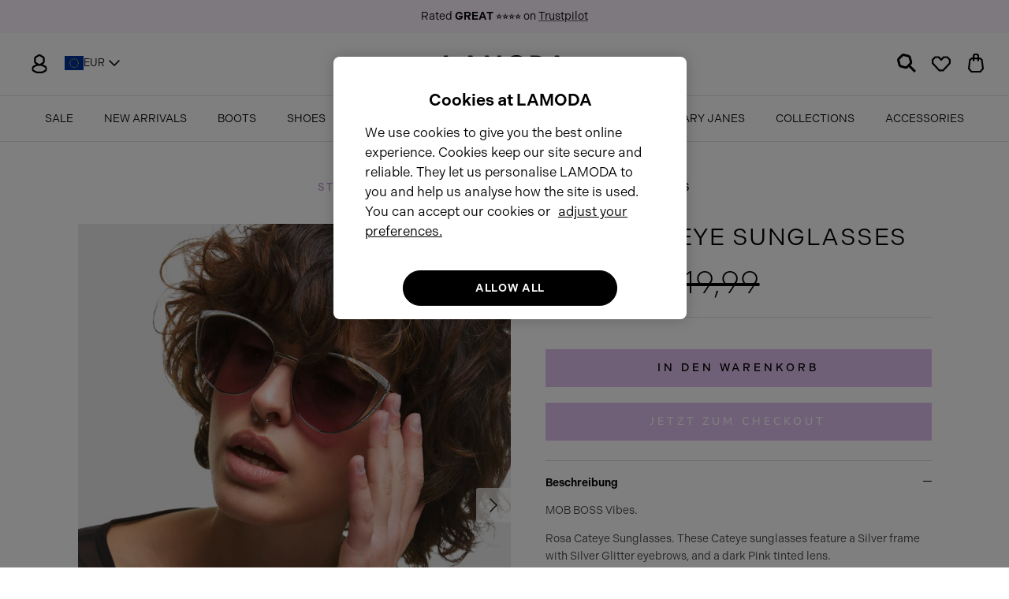

--- FILE ---
content_type: text/html; charset=utf-8
request_url: https://eu.lamoda.co.uk/de/collections/sunglasses/products/rosa-cateye-sunglasses
body_size: 73613
content:
<!DOCTYPE html><html lang="de" dir="ltr">

<head>
  
  <!-- Google Default Consent Mode -->
    <script> 
      window.dataLayer = window.dataLayer || []; 
      function gtag(){dataLayer.push(arguments);} 
      gtag("consent", "default", {
        "ad_storage": "denied",
        "analytics_storage": "denied",
        "ad_user_data": "denied",
        "ad_personalization": "denied",
        "wait_for_update": 500
      });
    </script> 
  <!-- Google Default Consent Mode End -->  
  
  <!-- Google Tag Manager -->
  <!-- <script>(function(w,d,s,l,i){w[l]=w[l]||[];w[l].push({'gtm.start':
  new Date().getTime(),event:'gtm.js'});var f=d.getElementsByTagName(s)[0],
  j=d.createElement(s),dl=l!='dataLayer'?'&l='+l:'';j.async=true;j.src=
  'https://www.googletagmanager.com/gtm.js?id='+i+dl;f.parentNode.insertBefore(j,f);
  })(window,document,'script','dataLayer','GTM-M5Z4CQX');</script> -->
  <!-- End Google Tag Manager -->
  
  <!-- OneTrust Cookies Consent Notice start for lamoda.co.uk -->
  <script type="text/javascript" src="https://cdn-ukwest.onetrust.com/consent/5945b95d-5b31-47f4-8147-124057448ad1/OtAutoBlock.js" ></script>
  <script src="https://cdn-ukwest.onetrust.com/scripttemplates/otSDKStub.js"  type="text/javascript" charset="UTF-8" data-domain-script="5945b95d-5b31-47f4-8147-124057448ad1" ></script>
  <script type="text/javascript">
  function OptanonWrapper() { }
  </script>
  <!-- OneTrust Cookies Consent Notice end for lamoda.co.uk -->

  <!-- Hotjar Tracking Code for SHOPIFY EU -->
  <script>
      (function(h,o,t,j,a,r){
          h.hj=h.hj||function(){(h.hj.q=h.hj.q||[]).push(arguments)};
          h._hjSettings={hjid:3542622,hjsv:6};
          a=o.getElementsByTagName('head')[0];
          r=o.createElement('script');r.async=1;
          r.src=t+h._hjSettings.hjid+j+h._hjSettings.hjsv;
          a.appendChild(r);
      })(window,document,'https://static.hotjar.com/c/hotjar-','.js?sv=');
  </script>
  
  <!-- Symmetry 6.0.3 -->

  <title>
    Rosa Cateye Sunglasses &ndash; LAMODA EU
  </title>

  <meta charset="utf-8" />
<meta name="viewport" content="width=device-width,initial-scale=1.0" />
<meta http-equiv="X-UA-Compatible" content="IE=edge">

<link rel="preconnect" href="https://cdn.shopify.com" crossorigin>
<link rel="preconnect" href="https://fonts.shopify.com" crossorigin>
<link rel="preconnect" href="https://monorail-edge.shopifysvc.com"><link rel="preload" as="font" href="//eu.lamoda.co.uk/cdn/fonts/nunito_sans/nunitosans_n4.0276fe080df0ca4e6a22d9cb55aed3ed5ba6b1da.woff2" type="font/woff2" crossorigin><link rel="preload" as="font" href="//eu.lamoda.co.uk/cdn/fonts/nunito_sans/nunitosans_n4.0276fe080df0ca4e6a22d9cb55aed3ed5ba6b1da.woff2" type="font/woff2" crossorigin><link rel="preload" as="font" href="//eu.lamoda.co.uk/cdn/fonts/jost/jost_n4.d47a1b6347ce4a4c9f437608011273009d91f2b7.woff2" type="font/woff2" crossorigin><link rel="preload" as="font" href="//eu.lamoda.co.uk/cdn/fonts/trirong/trirong_n7.a33ed6536f9a7c6d7a9d0b52e1e13fd44f544eff.woff2" type="font/woff2" crossorigin><link rel="preload" href="//eu.lamoda.co.uk/cdn/shop/t/4/assets/vendor.min.js?v=11589511144441591071700841858" as="script">
<link rel="preload" href="//eu.lamoda.co.uk/cdn/shop/t/4/assets/theme.js?v=166587888286906456471700841858" as="script"><link rel="canonical" href="https://eu.lamoda.co.uk/de/products/rosa-cateye-sunglasses" /><link rel="icon" href="//eu.lamoda.co.uk/cdn/shop/files/LM-favicon.png?crop=center&height=48&v=1686933628&width=48" type="image/png"><meta name="description" content="MOB BOSS Vibes. Rosa Cateye Sunglasses. These Cateye sunglasses feature a Silver frame with Silver Glitter eyebrows, and a dark Pink tinted lens. ">
<!-- Adobe Fonts -->
  <link rel="stylesheet" href="https://use.typekit.net/kyi8fhs.css">
  
  <style>
    @font-face {
  font-family: "Nunito Sans";
  font-weight: 400;
  font-style: normal;
  font-display: fallback;
  src: url("//eu.lamoda.co.uk/cdn/fonts/nunito_sans/nunitosans_n4.0276fe080df0ca4e6a22d9cb55aed3ed5ba6b1da.woff2") format("woff2"),
       url("//eu.lamoda.co.uk/cdn/fonts/nunito_sans/nunitosans_n4.b4964bee2f5e7fd9c3826447e73afe2baad607b7.woff") format("woff");
}

    @font-face {
  font-family: "Nunito Sans";
  font-weight: 700;
  font-style: normal;
  font-display: fallback;
  src: url("//eu.lamoda.co.uk/cdn/fonts/nunito_sans/nunitosans_n7.25d963ed46da26098ebeab731e90d8802d989fa5.woff2") format("woff2"),
       url("//eu.lamoda.co.uk/cdn/fonts/nunito_sans/nunitosans_n7.d32e3219b3d2ec82285d3027bd673efc61a996c8.woff") format("woff");
}

    @font-face {
  font-family: "Nunito Sans";
  font-weight: 500;
  font-style: normal;
  font-display: fallback;
  src: url("//eu.lamoda.co.uk/cdn/fonts/nunito_sans/nunitosans_n5.6fc0ed1feb3fc393c40619f180fc49c4d0aae0db.woff2") format("woff2"),
       url("//eu.lamoda.co.uk/cdn/fonts/nunito_sans/nunitosans_n5.2c84830b46099cbcc1095f30e0957b88b914e50a.woff") format("woff");
}

    @font-face {
  font-family: "Nunito Sans";
  font-weight: 400;
  font-style: italic;
  font-display: fallback;
  src: url("//eu.lamoda.co.uk/cdn/fonts/nunito_sans/nunitosans_i4.6e408730afac1484cf297c30b0e67c86d17fc586.woff2") format("woff2"),
       url("//eu.lamoda.co.uk/cdn/fonts/nunito_sans/nunitosans_i4.c9b6dcbfa43622b39a5990002775a8381942ae38.woff") format("woff");
}

    @font-face {
  font-family: "Nunito Sans";
  font-weight: 700;
  font-style: italic;
  font-display: fallback;
  src: url("//eu.lamoda.co.uk/cdn/fonts/nunito_sans/nunitosans_i7.8c1124729eec046a321e2424b2acf328c2c12139.woff2") format("woff2"),
       url("//eu.lamoda.co.uk/cdn/fonts/nunito_sans/nunitosans_i7.af4cda04357273e0996d21184432bcb14651a64d.woff") format("woff");
}

    @font-face {
  font-family: Jost;
  font-weight: 400;
  font-style: normal;
  font-display: fallback;
  src: url("//eu.lamoda.co.uk/cdn/fonts/jost/jost_n4.d47a1b6347ce4a4c9f437608011273009d91f2b7.woff2") format("woff2"),
       url("//eu.lamoda.co.uk/cdn/fonts/jost/jost_n4.791c46290e672b3f85c3d1c651ef2efa3819eadd.woff") format("woff");
}

    @font-face {
  font-family: Trirong;
  font-weight: 700;
  font-style: normal;
  font-display: fallback;
  src: url("//eu.lamoda.co.uk/cdn/fonts/trirong/trirong_n7.a33ed6536f9a7c6d7a9d0b52e1e13fd44f544eff.woff2") format("woff2"),
       url("//eu.lamoda.co.uk/cdn/fonts/trirong/trirong_n7.cdb88d0f8e5c427b393745c8cdeb8bc085cbacff.woff") format("woff");
}

    @font-face {
  font-family: "Nunito Sans";
  font-weight: 400;
  font-style: normal;
  font-display: fallback;
  src: url("//eu.lamoda.co.uk/cdn/fonts/nunito_sans/nunitosans_n4.0276fe080df0ca4e6a22d9cb55aed3ed5ba6b1da.woff2") format("woff2"),
       url("//eu.lamoda.co.uk/cdn/fonts/nunito_sans/nunitosans_n4.b4964bee2f5e7fd9c3826447e73afe2baad607b7.woff") format("woff");
}

    @font-face {
  font-family: "Nunito Sans";
  font-weight: 600;
  font-style: normal;
  font-display: fallback;
  src: url("//eu.lamoda.co.uk/cdn/fonts/nunito_sans/nunitosans_n6.6e9464eba570101a53130c8130a9e17a8eb55c21.woff2") format("woff2"),
       url("//eu.lamoda.co.uk/cdn/fonts/nunito_sans/nunitosans_n6.25a0ac0c0a8a26038c7787054dd6058dfbc20fa8.woff") format("woff");
}

  </style>

  <meta property="og:site_name" content="LAMODA EU">
<meta property="og:url" content="https://eu.lamoda.co.uk/de/products/rosa-cateye-sunglasses">
<meta property="og:title" content="Rosa Cateye Sunglasses">
<meta property="og:type" content="product">
<meta property="og:description" content="MOB BOSS Vibes. Rosa Cateye Sunglasses. These Cateye sunglasses feature a Silver frame with Silver Glitter eyebrows, and a dark Pink tinted lens. "><meta property="og:image" content="http://eu.lamoda.co.uk/cdn/shop/files/RosaCateyeSunglassesPink1_1200x1200.jpg?v=1753174127">
  <meta property="og:image:secure_url" content="https://eu.lamoda.co.uk/cdn/shop/files/RosaCateyeSunglassesPink1_1200x1200.jpg?v=1753174127">
  <meta property="og:image:width" content="1575">
  <meta property="og:image:height" content="2048"><meta property="og:price:amount" content="13,99">
  <meta property="og:price:currency" content="EUR"><meta name="twitter:card" content="summary_large_image">
<meta name="twitter:title" content="Rosa Cateye Sunglasses">
<meta name="twitter:description" content="MOB BOSS Vibes. Rosa Cateye Sunglasses. These Cateye sunglasses feature a Silver frame with Silver Glitter eyebrows, and a dark Pink tinted lens. ">


  <link href="//eu.lamoda.co.uk/cdn/shop/t/4/assets/styles.css?v=107508540010982544681759343203" rel="stylesheet" type="text/css" media="all" />
<link rel="stylesheet" href="//eu.lamoda.co.uk/cdn/shop/t/4/assets/swatches.css?v=50523152487498147001700841858" media="print" onload="this.media='all'">
    <noscript><link rel="stylesheet" href="//eu.lamoda.co.uk/cdn/shop/t/4/assets/swatches.css?v=50523152487498147001700841858"></noscript><script>
    window.theme = window.theme || {};
    theme.money_format_with_product_code_preference = "€{{amount_with_comma_separator}}";
    theme.money_format_with_cart_code_preference = "€{{amount_with_comma_separator}}";
    theme.money_format = "€{{amount_with_comma_separator}}";
    theme.strings = {
      previous: "Bisherige",
      next: "Nächster",
      addressError: "Kann die Adresse nicht finden",
      addressNoResults: "Keine Ergebnisse für diese Adresse",
      addressQueryLimit: "Sie haben die Google- API-Nutzungsgrenze überschritten. Betrachten wir zu einem \u003ca href=\"https:\/\/developers.google.com\/maps\/premium\/usage-limits\"\u003ePremium-Paket\u003c\/a\u003e zu aktualisieren.",
      authError: "Es gab ein Problem bei Google Maps Konto zu authentifizieren.",
      icon_labels_left: "Links",
      icon_labels_right: "Rechts",
      icon_labels_down: "Runter",
      icon_labels_close: "Schließen",
      icon_labels_plus: "Plus",
      imageSlider: "Bilder",
      cart_terms_confirmation: "Sie müssen den Nutzungsbedingungen zustimmen, bevor Sie fortfahren.",
      cart_general_quantity_too_high: "Sie können nur [QUANTITY] in Ihrem Einkaufswagen haben",
      products_listing_from: "Von",
      layout_live_search_see_all: "Alles anzeigen",
      products_product_add_to_cart: "In den Warenkorb",
      products_variant_no_stock: "Ausverkauft",
      products_variant_non_existent: "Nicht verfügbar",
      products_product_pick_a: "Wähle ein",
      general_navigation_menu_toggle_aria_label: "Menü umschalten",
      general_accessibility_labels_close: "Schließen",
      products_product_added_to_cart: "Zum Warenkorb hinzugefügt",
      general_quick_search_pages: "Seiten",
      general_quick_search_no_results: "Leider konnten wir keine Ergebnisse finden",
      collections_general_see_all_subcollections: "Alles sehen..."
    };
    theme.routes = {
      cart_url: '/de/cart',
      cart_add_url: '/de/cart/add.js',
      cart_update_url: '/de/cart/update.js',
      predictive_search_url: '/de/search/suggest'
    };
    theme.settings = {
      cart_type: "drawer",
      after_add_to_cart: "drawer",
      quickbuy_style: "off",
      avoid_orphans: true
    };
    document.documentElement.classList.add('js');
  </script>

  <script src="//eu.lamoda.co.uk/cdn/shop/t/4/assets/vendor.min.js?v=11589511144441591071700841858" defer="defer"></script>
  <script src="//eu.lamoda.co.uk/cdn/shop/t/4/assets/theme.js?v=166587888286906456471700841858" defer="defer"></script>

  <script>window.performance && window.performance.mark && window.performance.mark('shopify.content_for_header.start');</script><meta id="shopify-digital-wallet" name="shopify-digital-wallet" content="/76681281835/digital_wallets/dialog">
<meta name="shopify-checkout-api-token" content="32919c66d04cf5de87266fa780aef9c4">
<meta id="in-context-paypal-metadata" data-shop-id="76681281835" data-venmo-supported="false" data-environment="production" data-locale="de_DE" data-paypal-v4="true" data-currency="EUR">
<link rel="alternate" hreflang="x-default" href="https://eu.lamoda.co.uk/products/rosa-cateye-sunglasses">
<link rel="alternate" hreflang="en-DE" href="https://eu.lamoda.co.uk/products/rosa-cateye-sunglasses">
<link rel="alternate" hreflang="fr-DE" href="https://eu.lamoda.co.uk/fr/products/rosa-cateye-sunglasses">
<link rel="alternate" hreflang="de-DE" href="https://eu.lamoda.co.uk/de/products/rosa-cateye-sunglasses">
<link rel="alternate" type="application/json+oembed" href="https://eu.lamoda.co.uk/de/products/rosa-cateye-sunglasses.oembed">
<script async="async" src="/checkouts/internal/preloads.js?locale=de-DE"></script>
<script id="shopify-features" type="application/json">{"accessToken":"32919c66d04cf5de87266fa780aef9c4","betas":["rich-media-storefront-analytics"],"domain":"eu.lamoda.co.uk","predictiveSearch":true,"shopId":76681281835,"locale":"de"}</script>
<script>var Shopify = Shopify || {};
Shopify.shop = "lamoda-eu.myshopify.com";
Shopify.locale = "de";
Shopify.currency = {"active":"EUR","rate":"1.0"};
Shopify.country = "DE";
Shopify.theme = {"name":"Lamoda of Symmetry EU w\/ Purple Dot ","id":163362767147,"schema_name":"Symmetry","schema_version":"6.0.3","theme_store_id":null,"role":"main"};
Shopify.theme.handle = "null";
Shopify.theme.style = {"id":null,"handle":null};
Shopify.cdnHost = "eu.lamoda.co.uk/cdn";
Shopify.routes = Shopify.routes || {};
Shopify.routes.root = "/de/";</script>
<script type="module">!function(o){(o.Shopify=o.Shopify||{}).modules=!0}(window);</script>
<script>!function(o){function n(){var o=[];function n(){o.push(Array.prototype.slice.apply(arguments))}return n.q=o,n}var t=o.Shopify=o.Shopify||{};t.loadFeatures=n(),t.autoloadFeatures=n()}(window);</script>
<script id="shop-js-analytics" type="application/json">{"pageType":"product"}</script>
<script defer="defer" async type="module" src="//eu.lamoda.co.uk/cdn/shopifycloud/shop-js/modules/v2/client.init-shop-cart-sync_BH0MO3MH.de.esm.js"></script>
<script defer="defer" async type="module" src="//eu.lamoda.co.uk/cdn/shopifycloud/shop-js/modules/v2/chunk.common_BErAfWaM.esm.js"></script>
<script defer="defer" async type="module" src="//eu.lamoda.co.uk/cdn/shopifycloud/shop-js/modules/v2/chunk.modal_DqzNaksh.esm.js"></script>
<script type="module">
  await import("//eu.lamoda.co.uk/cdn/shopifycloud/shop-js/modules/v2/client.init-shop-cart-sync_BH0MO3MH.de.esm.js");
await import("//eu.lamoda.co.uk/cdn/shopifycloud/shop-js/modules/v2/chunk.common_BErAfWaM.esm.js");
await import("//eu.lamoda.co.uk/cdn/shopifycloud/shop-js/modules/v2/chunk.modal_DqzNaksh.esm.js");

  window.Shopify.SignInWithShop?.initShopCartSync?.({"fedCMEnabled":true,"windoidEnabled":true});

</script>
<script>(function() {
  var isLoaded = false;
  function asyncLoad() {
    if (isLoaded) return;
    isLoaded = true;
    var urls = ["https:\/\/dr4qe3ddw9y32.cloudfront.net\/awin-shopify-integration-code.js?aid=38636\u0026s2s=true\u0026v=shopifyApp_3.1.0\u0026ts=1688653745044\u0026shop=lamoda-eu.myshopify.com","https:\/\/justviewed.prezenapps.com\/public\/js\/recent-app.js?shop=lamoda-eu.myshopify.com","\/\/cdn.shopify.com\/proxy\/d4d6a3ba701740f570fbdcff96a93fedfe56f83be340fc86da7ff74c09621b8f\/widget.cdn.sprii.io\/sprii-checkout-shopify.js?ver=1729517611142\u0026shop=lamoda-eu.myshopify.com\u0026sp-cache-control=cHVibGljLCBtYXgtYWdlPTkwMA"];
    for (var i = 0; i < urls.length; i++) {
      var s = document.createElement('script');
      s.type = 'text/javascript';
      s.async = true;
      s.src = urls[i];
      var x = document.getElementsByTagName('script')[0];
      x.parentNode.insertBefore(s, x);
    }
  };
  if(window.attachEvent) {
    window.attachEvent('onload', asyncLoad);
  } else {
    window.addEventListener('load', asyncLoad, false);
  }
})();</script>
<script id="__st">var __st={"a":76681281835,"offset":0,"reqid":"09947111-8581-4b54-a7e9-5dcbd3900eb1-1769799011","pageurl":"eu.lamoda.co.uk\/de\/collections\/sunglasses\/products\/rosa-cateye-sunglasses","u":"b047746fd923","p":"product","rtyp":"product","rid":9423012593963};</script>
<script>window.ShopifyPaypalV4VisibilityTracking = true;</script>
<script id="captcha-bootstrap">!function(){'use strict';const t='contact',e='account',n='new_comment',o=[[t,t],['blogs',n],['comments',n],[t,'customer']],c=[[e,'customer_login'],[e,'guest_login'],[e,'recover_customer_password'],[e,'create_customer']],r=t=>t.map((([t,e])=>`form[action*='/${t}']:not([data-nocaptcha='true']) input[name='form_type'][value='${e}']`)).join(','),a=t=>()=>t?[...document.querySelectorAll(t)].map((t=>t.form)):[];function s(){const t=[...o],e=r(t);return a(e)}const i='password',u='form_key',d=['recaptcha-v3-token','g-recaptcha-response','h-captcha-response',i],f=()=>{try{return window.sessionStorage}catch{return}},m='__shopify_v',_=t=>t.elements[u];function p(t,e,n=!1){try{const o=window.sessionStorage,c=JSON.parse(o.getItem(e)),{data:r}=function(t){const{data:e,action:n}=t;return t[m]||n?{data:e,action:n}:{data:t,action:n}}(c);for(const[e,n]of Object.entries(r))t.elements[e]&&(t.elements[e].value=n);n&&o.removeItem(e)}catch(o){console.error('form repopulation failed',{error:o})}}const l='form_type',E='cptcha';function T(t){t.dataset[E]=!0}const w=window,h=w.document,L='Shopify',v='ce_forms',y='captcha';let A=!1;((t,e)=>{const n=(g='f06e6c50-85a8-45c8-87d0-21a2b65856fe',I='https://cdn.shopify.com/shopifycloud/storefront-forms-hcaptcha/ce_storefront_forms_captcha_hcaptcha.v1.5.2.iife.js',D={infoText:'Durch hCaptcha geschützt',privacyText:'Datenschutz',termsText:'Allgemeine Geschäftsbedingungen'},(t,e,n)=>{const o=w[L][v],c=o.bindForm;if(c)return c(t,g,e,D).then(n);var r;o.q.push([[t,g,e,D],n]),r=I,A||(h.body.append(Object.assign(h.createElement('script'),{id:'captcha-provider',async:!0,src:r})),A=!0)});var g,I,D;w[L]=w[L]||{},w[L][v]=w[L][v]||{},w[L][v].q=[],w[L][y]=w[L][y]||{},w[L][y].protect=function(t,e){n(t,void 0,e),T(t)},Object.freeze(w[L][y]),function(t,e,n,w,h,L){const[v,y,A,g]=function(t,e,n){const i=e?o:[],u=t?c:[],d=[...i,...u],f=r(d),m=r(i),_=r(d.filter((([t,e])=>n.includes(e))));return[a(f),a(m),a(_),s()]}(w,h,L),I=t=>{const e=t.target;return e instanceof HTMLFormElement?e:e&&e.form},D=t=>v().includes(t);t.addEventListener('submit',(t=>{const e=I(t);if(!e)return;const n=D(e)&&!e.dataset.hcaptchaBound&&!e.dataset.recaptchaBound,o=_(e),c=g().includes(e)&&(!o||!o.value);(n||c)&&t.preventDefault(),c&&!n&&(function(t){try{if(!f())return;!function(t){const e=f();if(!e)return;const n=_(t);if(!n)return;const o=n.value;o&&e.removeItem(o)}(t);const e=Array.from(Array(32),(()=>Math.random().toString(36)[2])).join('');!function(t,e){_(t)||t.append(Object.assign(document.createElement('input'),{type:'hidden',name:u})),t.elements[u].value=e}(t,e),function(t,e){const n=f();if(!n)return;const o=[...t.querySelectorAll(`input[type='${i}']`)].map((({name:t})=>t)),c=[...d,...o],r={};for(const[a,s]of new FormData(t).entries())c.includes(a)||(r[a]=s);n.setItem(e,JSON.stringify({[m]:1,action:t.action,data:r}))}(t,e)}catch(e){console.error('failed to persist form',e)}}(e),e.submit())}));const S=(t,e)=>{t&&!t.dataset[E]&&(n(t,e.some((e=>e===t))),T(t))};for(const o of['focusin','change'])t.addEventListener(o,(t=>{const e=I(t);D(e)&&S(e,y())}));const B=e.get('form_key'),M=e.get(l),P=B&&M;t.addEventListener('DOMContentLoaded',(()=>{const t=y();if(P)for(const e of t)e.elements[l].value===M&&p(e,B);[...new Set([...A(),...v().filter((t=>'true'===t.dataset.shopifyCaptcha))])].forEach((e=>S(e,t)))}))}(h,new URLSearchParams(w.location.search),n,t,e,['guest_login'])})(!0,!0)}();</script>
<script integrity="sha256-4kQ18oKyAcykRKYeNunJcIwy7WH5gtpwJnB7kiuLZ1E=" data-source-attribution="shopify.loadfeatures" defer="defer" src="//eu.lamoda.co.uk/cdn/shopifycloud/storefront/assets/storefront/load_feature-a0a9edcb.js" crossorigin="anonymous"></script>
<script data-source-attribution="shopify.dynamic_checkout.dynamic.init">var Shopify=Shopify||{};Shopify.PaymentButton=Shopify.PaymentButton||{isStorefrontPortableWallets:!0,init:function(){window.Shopify.PaymentButton.init=function(){};var t=document.createElement("script");t.src="https://eu.lamoda.co.uk/cdn/shopifycloud/portable-wallets/latest/portable-wallets.de.js",t.type="module",document.head.appendChild(t)}};
</script>
<script data-source-attribution="shopify.dynamic_checkout.buyer_consent">
  function portableWalletsHideBuyerConsent(e){var t=document.getElementById("shopify-buyer-consent"),n=document.getElementById("shopify-subscription-policy-button");t&&n&&(t.classList.add("hidden"),t.setAttribute("aria-hidden","true"),n.removeEventListener("click",e))}function portableWalletsShowBuyerConsent(e){var t=document.getElementById("shopify-buyer-consent"),n=document.getElementById("shopify-subscription-policy-button");t&&n&&(t.classList.remove("hidden"),t.removeAttribute("aria-hidden"),n.addEventListener("click",e))}window.Shopify?.PaymentButton&&(window.Shopify.PaymentButton.hideBuyerConsent=portableWalletsHideBuyerConsent,window.Shopify.PaymentButton.showBuyerConsent=portableWalletsShowBuyerConsent);
</script>
<script>
  function portableWalletsCleanup(e){e&&e.src&&console.error("Failed to load portable wallets script "+e.src);var t=document.querySelectorAll("shopify-accelerated-checkout .shopify-payment-button__skeleton, shopify-accelerated-checkout-cart .wallet-cart-button__skeleton"),e=document.getElementById("shopify-buyer-consent");for(let e=0;e<t.length;e++)t[e].remove();e&&e.remove()}function portableWalletsNotLoadedAsModule(e){e instanceof ErrorEvent&&"string"==typeof e.message&&e.message.includes("import.meta")&&"string"==typeof e.filename&&e.filename.includes("portable-wallets")&&(window.removeEventListener("error",portableWalletsNotLoadedAsModule),window.Shopify.PaymentButton.failedToLoad=e,"loading"===document.readyState?document.addEventListener("DOMContentLoaded",window.Shopify.PaymentButton.init):window.Shopify.PaymentButton.init())}window.addEventListener("error",portableWalletsNotLoadedAsModule);
</script>

<script type="module" src="https://eu.lamoda.co.uk/cdn/shopifycloud/portable-wallets/latest/portable-wallets.de.js" onError="portableWalletsCleanup(this)" crossorigin="anonymous"></script>
<script nomodule>
  document.addEventListener("DOMContentLoaded", portableWalletsCleanup);
</script>

<link id="shopify-accelerated-checkout-styles" rel="stylesheet" media="screen" href="https://eu.lamoda.co.uk/cdn/shopifycloud/portable-wallets/latest/accelerated-checkout-backwards-compat.css" crossorigin="anonymous">
<style id="shopify-accelerated-checkout-cart">
        #shopify-buyer-consent {
  margin-top: 1em;
  display: inline-block;
  width: 100%;
}

#shopify-buyer-consent.hidden {
  display: none;
}

#shopify-subscription-policy-button {
  background: none;
  border: none;
  padding: 0;
  text-decoration: underline;
  font-size: inherit;
  cursor: pointer;
}

#shopify-subscription-policy-button::before {
  box-shadow: none;
}

      </style>
<script id="sections-script" data-sections="product-recommendations" defer="defer" src="//eu.lamoda.co.uk/cdn/shop/t/4/compiled_assets/scripts.js?v=1333"></script>
<script>window.performance && window.performance.mark && window.performance.mark('shopify.content_for_header.end');</script>

  <script>
/** Loads JQuery if it is not loaded */
  var cartDataUpdated;
if(!window.jQuery){
    var jqueryScript = document.createElement('script');
    jqueryScript.setAttribute('src','https://ajax.googleapis.com/ajax/libs/jquery/3.6.1/jquery.min.js');
    document.head.appendChild(jqueryScript);
}

__DL__jQueryinterval = setInterval(function(){
  // wait for jQuery to load & run script after jQuery has loaded
  if(window.jQuery){
      clearInterval(__DL__jQueryinterval);

      // jquery-cookies.js
      if(typeof $.cookie!==undefined){
          (function(a){if(typeof define==='function'&&define.amd){define(['jquery'],a)}else if(typeof exports==='object'){module.exports=a(require('jquery'))}else{a(jQuery)}}(function($){var g=/\+/g;function encode(s){return h.raw?s:encodeURIComponent(s)}function decode(s){return h.raw?s:decodeURIComponent(s)}function stringifyCookieValue(a){return encode(h.json?JSON.stringify(a):String(a))}function parseCookieValue(s){if(s.indexOf('"')===0){s=s.slice(1,-1).replace(/\\"/g,'"').replace(/\\\\/g,'\\')}try{s=decodeURIComponent(s.replace(g,' '));return h.json?JSON.parse(s):s}catch(e){}}function read(s,a){var b=h.raw?s:parseCookieValue(s);return $.isFunction(a)?a(b):b}var h=$.cookie=function(a,b,c){if(arguments.length>1&&!$.isFunction(b)){c=$.extend({},h.defaults,c);if(typeof c.expires==='number'){var d=c.expires,t=c.expires=new Date();t.setMilliseconds(t.getMilliseconds()+d*864e+5)}return(document.cookie=[encode(a),'=',stringifyCookieValue(b),c.expires?'; expires='+c.expires.toUTCString():'',c.path?'; path='+c.path:'',c.domain?'; domain='+c.domain:'',c.secure?'; secure':''].join(''))}var e=a?undefined:{},cookies=document.cookie?document.cookie.split('; '):[],i=0,l=cookies.length;for(;i<l;i++){var f=cookies[i].split('='),name=decode(f.shift()),cookie=f.join('=');if(a===name){e=read(cookie,b);break}if(!a&&(cookie=read(cookie))!==undefined){e[name]=cookie}}return e};h.defaults={};$.removeCookie=function(a,b){$.cookie(a,'',$.extend({},b,{expires:-1}));return!$.cookie(a)}}))}

      /**********************
      * Begin dataLayer Build
      ***********************/

    /** Init Data Layer */
    window.dataLayer = window.dataLayer || [];

      var template = "product";
      cartDataUpdated = {"note":null,"attributes":{},"original_total_price":0,"total_price":0,"total_discount":0,"total_weight":0.0,"item_count":0,"items":[],"requires_shipping":false,"currency":"EUR","items_subtotal_price":0,"cart_level_discount_applications":[],"checkout_charge_amount":0}

      /**********************
      * DATALAYER SECTIONS
      ***********************/

    function titleCase(str) {
      str = str.toLowerCase().split(' ');
      for (var i = 0; i < str.length; i++) {
        str[i] = str[i].charAt(0).toUpperCase() + str[i].slice(1);
      }
      return str.join(' ');
    }

    function getRefURLObj(urlArr) {
      var refUrlObj = {};
      if (urlArr.length > 1 && urlArr.includes('collections')) {
        if (urlArr[0] !== 'collections') {
          var newUrlArr = urlArr.slice(1);
          refUrlObj['item_list_id'] = newUrlArr.join("_");
          refUrlObj['item_list_name'] = titleCase(newUrlArr.join(" "));
        } else {
          refUrlObj['item_list_id'] = urlArr.join("_");
          refUrlObj['item_list_name'] = titleCase(urlArr.join(" "));
        }
      } else {
        refUrlObj['item_list_id'] = urlArr.join("_");
        refUrlObj['item_list_name'] = titleCase(urlArr.join(" "));
      }
      return refUrlObj;
    }

    function cleanRefURL(){
      let refUrl = document.referrer;
      let domain = document.location.origin;
      let path = refUrl.replace(domain,'');
      let finalUrl = "";
      let length;

      if(path.includes('?')){
        var pos = path.indexOf('?');
        finalUrl = path.slice(0,pos);
      } else {
        finalUrl = path;
      }

      length = finalUrl.length;

      if(finalUrl.length > 1 && finalUrl.charAt(length-1) == '/'){
        finalUrl = finalUrl.slice(1,-1);
        urlArr = finalUrl.split('/');
        return getRefURLObj(urlArr);
      } else if(finalUrl.length <= 1) {
        return {item_list_id: 'home', item_list_name: 'Home'};
      } else {
        finalUrl = finalUrl.slice(1);
        urlArr = finalUrl.split('/');
        return getRefURLObj(urlArr);
      }
    }

      function getProductCategories(productType, productTags) {
        let categories = {};
        if (productType !== null && productType !== "") {
          categories['item_category'] = productType;
          if (productTags.length > 0) {
            let index = 2;
            for (let i = 0; i < productTags.length; i++) {
              let categoryName = 'item_category' + index;
              categories[categoryName] = productTags[i];
              index += 1;
              if (index === 6) { i = productTags.length; }
            }
          }
        } else if (productTags.length > 0) {
          categories['item_category'] = productTags[0];
          let index = 2;
          for (let i = 1; i < productTags.length; i++) {
            let categoryName = 'item_category' + index;
            categories[categoryName] = productTags[i];
            index += 1;
            if (index === 6) { i = productTags.length }
          }
        }
        return categories;
      }

      /** DataLayer: Add To Cart */
      function generateProductData(data) {
        var refUrl = cleanRefURL();
        if (data['items']) {
          var priceValue = 0;
          var items = [];

          data['items'].forEach(function(item){
            priceValue += item.final_line_price;
            var itemPrice = item.price / 100;
            items.push({
              'item_id': item.sku,
              'item_shopify_id': item.product_id,
              'item_shopify_variant': item.variant_id,
              'item_name': item.product_title,
              'item_variant': item.variant_title || 'Default Title',
              'currency': "EUR",
              'price': itemPrice,
              'item_brand': item.vendor,
              'item_list_id': refUrl.item_list_id,
              'item_list_name': refUrl.item_list_name,
              'image_url': item.image,
              'product_url': 'https://eu.lamoda.co.uk' + item.url,
              'quantity': item.quantity,
              ...getProductCategories(item.product_type, [])
            });
          });
          return {
            'value': priceValue / 100,
            'currency': "EUR",
            'shop_id': 76681281835,
            'affiliation': 'Online Store',
            'items': items,
          };
        } else {
          var qtyElement = document.getElementsByName('quantity');
          var quantitySelected = 1;
          if (qtyElement.length > 0) {
            quantitySelected = qtyElement[0].value;
          }
          var priceValue = (data.price * quantitySelected) / 100;
          var itemPrice = data.price / 100;
          var items = [{
            'item_id': data.sku,
            'item_shopify_id': data.product_id,
            'item_shopify_variant': data.variant_id,
            'item_name': data.product_title,
            'item_variant': data.variant_title || 'Default Title',
            'currency': "EUR",
            'price': itemPrice,
            'item_brand': data.vendor,
            'item_list_id': refUrl.item_list_id,
            'item_list_name': refUrl.item_list_name,
            'image_url': data.image,
            'product_url': 'https://eu.lamoda.co.uk' + data.url,
            'quantity': quantitySelected,
            ...getProductCategories(data.product_type, [])
          }];
          return {
            'value': priceValue,
            'currency': "EUR",
            'shop_id': 76681281835,
            'affiliation': 'Online Store',
            'items': items,
          };
        }
      };

      var oldXHROpen = window.XMLHttpRequest.prototype.open;
      window.XMLHttpRequest.prototype.open = function(method, url, async, user, password) {
          this.addEventListener('load', function() {
            if (url === '/cart/add.js' && this.status === 200) {
              var responseJson = JSON.parse(this.responseText);
              var productData = generateProductData(responseJson);
            }
            if (url.includes('/cart.js') || url.includes('/cart/change.js')) {
              cartDataUpdated = JSON.parse(this.responseText);
            }
          });

        return oldXHROpen.apply(this, arguments);
      }

      const { fetch: originalFetch } = window;
      var originUrl = window.location.origin;
      window.fetch = async function(...args) {
        var originalResource = args[0];
        var config = args[1];

        // request interceptor here
        var newResource = originUrl + originalResource;
        if (originalResource.includes('http')) {
          newResource = originalResource;
        }
        const response = await originalFetch(newResource, config);
        // response interceptor here
        if ((originalResource === '/cart/add' || originalResource === '/cart/add.js') && response.ok) {
          function getResponse() {
            return response.clone().json().then(function(data){ return data });
          }
          var responseDataIntercepted = await getResponse();
          var productData = generateProductData(responseDataIntercepted);
          cartDataUpdated = JSON.parse(responseDataIntercepted);
        }
        if (originalResource.includes('/cart.js') || originalResource.includes('/cart/change.js')) {
          function getResponse() {
            return response.clone().json().then(function(data){ return data });
          }
          var responseDataIntercepted = await getResponse();
          if (typeof responseDataIntercepted === 'object') {
            cartDataUpdated = responseDataIntercepted;
          } else {
            cartDataUpdated = JSON.parse(responseDataIntercepted);
          }
        }

        return response;
      };
      /** DataLayer: Add To Cart End */

    }
  }, 1000);

function titleCase(str) {
      str = str.toLowerCase().split(' ');
      for (var i = 0; i < str.length; i++) {
        str[i] = str[i].charAt(0).toUpperCase() + str[i].slice(1);
      }
      return str.join(' ');
    }

    function getRefURLObj(urlArr) {
      var refUrlObj = {};
      if (urlArr.length > 1 && urlArr.includes('collections')) {
        if (urlArr[0] !== 'collections') {
          var newUrlArr = urlArr.slice(1);
          refUrlObj['item_list_id'] = newUrlArr.join("_");
          refUrlObj['item_list_name'] = titleCase(newUrlArr.join(" "));
        } else {
          refUrlObj['item_list_id'] = urlArr.join("_");
          refUrlObj['item_list_name'] = titleCase(urlArr.join(" "));
        }
      } else {
        refUrlObj['item_list_id'] = urlArr.join("_");
        refUrlObj['item_list_name'] = titleCase(urlArr.join(" "));
      }
      return refUrlObj;
    }

function cleanRefURL(){
  let refUrl = document.referrer;
  let domain = document.location.origin;
  let path = refUrl.replace(domain,'');
  let finalUrl = "";
  let length;

  if(path.includes('?')){
    var pos = path.indexOf('?');
    finalUrl = path.slice(0,pos);
  } else {
    finalUrl = path;
  }

  length = finalUrl.length;

  if(finalUrl.length > 1 && finalUrl.charAt(length-1) == '/'){
    finalUrl = finalUrl.slice(1,-1);
    urlArr = finalUrl.split('/');
    return getRefURLObj(urlArr);
  } else if(finalUrl.length <= 1) {
    return {item_list_id: 'home', item_list_name: 'Home'};
  } else {
    finalUrl = finalUrl.slice(1);
    urlArr = finalUrl.split('/');
    return getRefURLObj(urlArr);
  }
}
function getProductCategories(productType, productTags) {
  let categories = {};
  if (productType !== null && productType !== "") {
    categories['item_category'] = productType;
    if (productTags.length > 0) {
      let index = 2;
      for (let i = 0; i < productTags.length; i++) {
        let categoryName = 'item_category' + index;
        categories[categoryName] = productTags[i];
        index += 1;
        if (index === 6) { i = productTags.length; }
      }
    }
  } else if (productTags.length > 0) {
    categories['item_category'] = productTags[0];
    let index = 2;
    for (let i = 1; i < productTags.length; i++) {
      let categoryName = 'item_category' + index;
      categories[categoryName] = productTags[i];
      index += 1;
      if (index === 6) { i = productTags.length }
    }
  }
  return categories;
}

function initCheckout() {
  var totalPrice = cartDataUpdated.total_price || cartDataUpdated.final_price;
  var ecommerce = {
    'value': totalPrice / 100,
    'currency': "EUR",
    'affiliation': 'Online Store',
    'items': []
  };
  var refUrl = cleanRefURL();
  if (cartDataUpdated.items) {
    cartDataUpdated.items.forEach(function(item) {
      var itemPrice = item.price / 100;
      ecommerce.items.push({
        'item_id': item.sku,
        'item_shopify_id': item.product_id,
        'item_shopify_variant': item.variant_id,
        'item_name': item.product_title,
        'item_variant': item.variant_title || 'Default Title',
        'currency': "EUR",
        'price': itemPrice,
        'item_brand': item.vendor,
        'item_list_id': refUrl.item_list_id,
        'item_list_name': refUrl.item_list_name,
        'image_url': item.image,
        'product_url': 'https://eu.lamoda.co.uk' + item.url,
        'quantity': item.quantity,
        ...getProductCategories(item.product_type, [])
      });
    });
  } else {
    var itemPrice = cartDataUpdated.price / 100;
    ecommerce.items.push({
      'item_id': cartDataUpdated.sku,
      'item_shopify_id': cartDataUpdated.product_id,
      'item_shopify_variant': cartDataUpdated.variant_id,
      'item_name': cartDataUpdated.product_title,
      'item_variant': cartDataUpdated.variant_title || 'Default Title',
      'currency': "EUR",
      'price': itemPrice,
      'item_brand': cartDataUpdated.vendor,
      'item_list_id': refUrl.item_list_id,
      'item_list_name': refUrl.item_list_name,
      'image_url': cartDataUpdated.image,
      'product_url': 'https://eu.lamoda.co.uk' + cartDataUpdated.url,
      'quantity': cartDataUpdated.quantity,
      ...getProductCategories(cartDataUpdated.product_type, [])
    });
  }
  
  window.dataLayer.push({
    'pageType': "Initiate Checkout",
    'event': 'initiate_checkout',
    ecommerce
  });
}

</script>
  
   
    
<script>
  
  window.PurpleDotConfig = {
    shopifyCart: {"note":null,"attributes":{},"original_total_price":0,"total_price":0,"total_discount":0,"total_weight":0.0,"item_count":0,"items":[],"requires_shipping":false,"currency":"EUR","items_subtotal_price":0,"cart_level_discount_applications":[],"checkout_charge_amount":0},
    currency: "EUR",
  };
</script>
<script src="https://www.purpledotprice.com/api/v1/init.js?apiKey=39241b05-ae80-41fe-be38-77ca3f43792e"></script>
  
  
<!-- BEGIN app block: shopify://apps/cozy-country-redirect/blocks/CozyStaticScript/7b44aa65-e072-42a4-8594-17bbfd843785 --><script src="https://cozycountryredirectiii.addons.business/js/eggbox/15706/script_f82a38dfe5c308cae7fc385b8548c8d9.js?v=1&sign=f82a38dfe5c308cae7fc385b8548c8d9&shop=lamoda-eu.myshopify.com" type='text/javascript'></script>
<!-- END app block --><!-- BEGIN app block: shopify://apps/judge-me-reviews/blocks/judgeme_core/61ccd3b1-a9f2-4160-9fe9-4fec8413e5d8 --><!-- Start of Judge.me Core -->






<link rel="dns-prefetch" href="https://cdnwidget.judge.me">
<link rel="dns-prefetch" href="https://cdn.judge.me">
<link rel="dns-prefetch" href="https://cdn1.judge.me">
<link rel="dns-prefetch" href="https://api.judge.me">

<script data-cfasync='false' class='jdgm-settings-script'>window.jdgmSettings={"pagination":5,"disable_web_reviews":false,"badge_no_review_text":"No reviews","badge_n_reviews_text":"{{ n }} reviews","badge_star_color":"#E1C2F0","hide_badge_preview_if_no_reviews":true,"badge_hide_text":false,"enforce_center_preview_badge":false,"widget_title":"Customer Reviews","widget_open_form_text":"Write a review","widget_close_form_text":"Cancel review","widget_refresh_page_text":"Refresh page","widget_summary_text":"Based on {{ number_of_reviews }} review/reviews","widget_no_review_text":"Be the first to write a review","widget_name_field_text":"Display name","widget_verified_name_field_text":"Verified Name (public)","widget_name_placeholder_text":"Display name","widget_required_field_error_text":"This field is required.","widget_email_field_text":"Email address","widget_verified_email_field_text":"Verified Email (private, can not be edited)","widget_email_placeholder_text":"Your email address","widget_email_field_error_text":"Please enter a valid email address.","widget_rating_field_text":"Rating","widget_review_title_field_text":"Review Title","widget_review_title_placeholder_text":"Give your review a title","widget_review_body_field_text":"Review content","widget_review_body_placeholder_text":"Start writing here...","widget_pictures_field_text":"Picture/Video (optional)","widget_submit_review_text":"Submit Review","widget_submit_verified_review_text":"Submit Verified Review","widget_submit_success_msg_with_auto_publish":"Thank you! Please refresh the page in a few moments to see your review. You can remove or edit your review by logging into \u003ca href='https://judge.me/login' target='_blank' rel='nofollow noopener'\u003eJudge.me\u003c/a\u003e","widget_submit_success_msg_no_auto_publish":"Thank you! Your review will be published as soon as it is approved by the shop admin. You can remove or edit your review by logging into \u003ca href='https://judge.me/login' target='_blank' rel='nofollow noopener'\u003eJudge.me\u003c/a\u003e","widget_show_default_reviews_out_of_total_text":"Showing {{ n_reviews_shown }} out of {{ n_reviews }} reviews.","widget_show_all_link_text":"Show all","widget_show_less_link_text":"Show less","widget_author_said_text":"{{ reviewer_name }} said:","widget_days_text":"{{ n }} days ago","widget_weeks_text":"{{ n }} week/weeks ago","widget_months_text":"{{ n }} month/months ago","widget_years_text":"{{ n }} year/years ago","widget_yesterday_text":"Yesterday","widget_today_text":"Today","widget_replied_text":"\u003e\u003e {{ shop_name }} replied:","widget_read_more_text":"Read more","widget_reviewer_name_as_initial":"","widget_rating_filter_color":"#fbcd0a","widget_rating_filter_see_all_text":"See all reviews","widget_sorting_most_recent_text":"Most Recent","widget_sorting_highest_rating_text":"Highest Rating","widget_sorting_lowest_rating_text":"Lowest Rating","widget_sorting_with_pictures_text":"Only Pictures","widget_sorting_most_helpful_text":"Most Helpful","widget_open_question_form_text":"Ask a question","widget_reviews_subtab_text":"Reviews","widget_questions_subtab_text":"Questions","widget_question_label_text":"Question","widget_answer_label_text":"Answer","widget_question_placeholder_text":"Write your question here","widget_submit_question_text":"Submit Question","widget_question_submit_success_text":"Thank you for your question! We will notify you once it gets answered.","widget_star_color":"#E1C2F0","verified_badge_text":"Verified","verified_badge_bg_color":"","verified_badge_text_color":"","verified_badge_placement":"left-of-reviewer-name","widget_review_max_height":"","widget_hide_border":false,"widget_social_share":false,"widget_thumb":false,"widget_review_location_show":false,"widget_location_format":"","all_reviews_include_out_of_store_products":true,"all_reviews_out_of_store_text":"(out of store)","all_reviews_pagination":100,"all_reviews_product_name_prefix_text":"about","enable_review_pictures":true,"enable_question_anwser":false,"widget_theme":"default","review_date_format":"mm/dd/yyyy","default_sort_method":"most-recent","widget_product_reviews_subtab_text":"Product Reviews","widget_shop_reviews_subtab_text":"Shop Reviews","widget_other_products_reviews_text":"Reviews for other products","widget_store_reviews_subtab_text":"Store reviews","widget_no_store_reviews_text":"This store hasn't received any reviews yet","widget_web_restriction_product_reviews_text":"This product hasn't received any reviews yet","widget_no_items_text":"No items found","widget_show_more_text":"Show more","widget_write_a_store_review_text":"Write a Store Review","widget_other_languages_heading":"Reviews in Other Languages","widget_translate_review_text":"Translate review to {{ language }}","widget_translating_review_text":"Translating...","widget_show_original_translation_text":"Show original ({{ language }})","widget_translate_review_failed_text":"Review couldn't be translated.","widget_translate_review_retry_text":"Retry","widget_translate_review_try_again_later_text":"Try again later","show_product_url_for_grouped_product":false,"widget_sorting_pictures_first_text":"Pictures First","show_pictures_on_all_rev_page_mobile":false,"show_pictures_on_all_rev_page_desktop":false,"floating_tab_hide_mobile_install_preference":false,"floating_tab_button_name":"★ Reviews","floating_tab_title":"Let customers speak for us","floating_tab_button_color":"","floating_tab_button_background_color":"","floating_tab_url":"","floating_tab_url_enabled":false,"floating_tab_tab_style":"text","all_reviews_text_badge_text":"Customers rate us {{ shop.metafields.judgeme.all_reviews_rating | round: 1 }}/5 based on {{ shop.metafields.judgeme.all_reviews_count }} reviews.","all_reviews_text_badge_text_branded_style":"{{ shop.metafields.judgeme.all_reviews_rating | round: 1 }} out of 5 stars based on {{ shop.metafields.judgeme.all_reviews_count }} reviews","is_all_reviews_text_badge_a_link":false,"show_stars_for_all_reviews_text_badge":false,"all_reviews_text_badge_url":"","all_reviews_text_style":"branded","all_reviews_text_color_style":"judgeme_brand_color","all_reviews_text_color":"#108474","all_reviews_text_show_jm_brand":true,"featured_carousel_show_header":true,"featured_carousel_title":"Let customers speak for us","testimonials_carousel_title":"Customers are saying","videos_carousel_title":"Real customer stories","cards_carousel_title":"Customers are saying","featured_carousel_count_text":"from {{ n }} reviews","featured_carousel_add_link_to_all_reviews_page":false,"featured_carousel_url":"","featured_carousel_show_images":true,"featured_carousel_autoslide_interval":5,"featured_carousel_arrows_on_the_sides":false,"featured_carousel_height":250,"featured_carousel_width":80,"featured_carousel_image_size":0,"featured_carousel_image_height":250,"featured_carousel_arrow_color":"#eeeeee","verified_count_badge_style":"branded","verified_count_badge_orientation":"horizontal","verified_count_badge_color_style":"judgeme_brand_color","verified_count_badge_color":"#108474","is_verified_count_badge_a_link":false,"verified_count_badge_url":"","verified_count_badge_show_jm_brand":true,"widget_rating_preset_default":5,"widget_first_sub_tab":"product-reviews","widget_show_histogram":true,"widget_histogram_use_custom_color":false,"widget_pagination_use_custom_color":false,"widget_star_use_custom_color":false,"widget_verified_badge_use_custom_color":false,"widget_write_review_use_custom_color":false,"picture_reminder_submit_button":"Upload Pictures","enable_review_videos":false,"mute_video_by_default":false,"widget_sorting_videos_first_text":"Videos First","widget_review_pending_text":"Pending","featured_carousel_items_for_large_screen":3,"social_share_options_order":"Facebook,Twitter","remove_microdata_snippet":false,"disable_json_ld":false,"enable_json_ld_products":false,"preview_badge_show_question_text":false,"preview_badge_no_question_text":"No questions","preview_badge_n_question_text":"{{ number_of_questions }} question/questions","qa_badge_show_icon":false,"qa_badge_position":"same-row","remove_judgeme_branding":false,"widget_add_search_bar":false,"widget_search_bar_placeholder":"Search","widget_sorting_verified_only_text":"Verified only","featured_carousel_theme":"default","featured_carousel_show_rating":true,"featured_carousel_show_title":true,"featured_carousel_show_body":true,"featured_carousel_show_date":false,"featured_carousel_show_reviewer":true,"featured_carousel_show_product":false,"featured_carousel_header_background_color":"#108474","featured_carousel_header_text_color":"#ffffff","featured_carousel_name_product_separator":"reviewed","featured_carousel_full_star_background":"#108474","featured_carousel_empty_star_background":"#dadada","featured_carousel_vertical_theme_background":"#f9fafb","featured_carousel_verified_badge_enable":true,"featured_carousel_verified_badge_color":"#108474","featured_carousel_border_style":"round","featured_carousel_review_line_length_limit":3,"featured_carousel_more_reviews_button_text":"Read more reviews","featured_carousel_view_product_button_text":"View product","all_reviews_page_load_reviews_on":"scroll","all_reviews_page_load_more_text":"Load More Reviews","disable_fb_tab_reviews":false,"enable_ajax_cdn_cache":false,"widget_advanced_speed_features":5,"widget_public_name_text":"displayed publicly like","default_reviewer_name":"John Smith","default_reviewer_name_has_non_latin":true,"widget_reviewer_anonymous":"Anonymous","medals_widget_title":"Judge.me Review Medals","medals_widget_background_color":"#f9fafb","medals_widget_position":"footer_all_pages","medals_widget_border_color":"#f9fafb","medals_widget_verified_text_position":"left","medals_widget_use_monochromatic_version":false,"medals_widget_elements_color":"#108474","show_reviewer_avatar":true,"widget_invalid_yt_video_url_error_text":"Not a YouTube video URL","widget_max_length_field_error_text":"Please enter no more than {0} characters.","widget_show_country_flag":false,"widget_show_collected_via_shop_app":true,"widget_verified_by_shop_badge_style":"light","widget_verified_by_shop_text":"Verified by Shop","widget_show_photo_gallery":false,"widget_load_with_code_splitting":true,"widget_ugc_install_preference":false,"widget_ugc_title":"Made by us, Shared by you","widget_ugc_subtitle":"Tag us to see your picture featured in our page","widget_ugc_arrows_color":"#ffffff","widget_ugc_primary_button_text":"Buy Now","widget_ugc_primary_button_background_color":"#108474","widget_ugc_primary_button_text_color":"#ffffff","widget_ugc_primary_button_border_width":"0","widget_ugc_primary_button_border_style":"none","widget_ugc_primary_button_border_color":"#108474","widget_ugc_primary_button_border_radius":"25","widget_ugc_secondary_button_text":"Load More","widget_ugc_secondary_button_background_color":"#ffffff","widget_ugc_secondary_button_text_color":"#108474","widget_ugc_secondary_button_border_width":"2","widget_ugc_secondary_button_border_style":"solid","widget_ugc_secondary_button_border_color":"#108474","widget_ugc_secondary_button_border_radius":"25","widget_ugc_reviews_button_text":"View Reviews","widget_ugc_reviews_button_background_color":"#ffffff","widget_ugc_reviews_button_text_color":"#108474","widget_ugc_reviews_button_border_width":"2","widget_ugc_reviews_button_border_style":"solid","widget_ugc_reviews_button_border_color":"#108474","widget_ugc_reviews_button_border_radius":"25","widget_ugc_reviews_button_link_to":"judgeme-reviews-page","widget_ugc_show_post_date":true,"widget_ugc_max_width":"800","widget_rating_metafield_value_type":true,"widget_primary_color":"#E1C2F0","widget_enable_secondary_color":false,"widget_secondary_color":"#edf5f5","widget_summary_average_rating_text":"{{ average_rating }} out of 5","widget_media_grid_title":"Customer photos \u0026 videos","widget_media_grid_see_more_text":"See more","widget_round_style":false,"widget_show_product_medals":false,"widget_verified_by_judgeme_text":"Verified by Judge.me","widget_show_store_medals":true,"widget_verified_by_judgeme_text_in_store_medals":"Verified by Judge.me","widget_media_field_exceed_quantity_message":"Sorry, we can only accept {{ max_media }} for one review.","widget_media_field_exceed_limit_message":"{{ file_name }} is too large, please select a {{ media_type }} less than {{ size_limit }}MB.","widget_review_submitted_text":"Review Submitted!","widget_question_submitted_text":"Question Submitted!","widget_close_form_text_question":"Cancel","widget_write_your_answer_here_text":"Write your answer here","widget_enabled_branded_link":true,"widget_show_collected_by_judgeme":false,"widget_reviewer_name_color":"","widget_write_review_text_color":"","widget_write_review_bg_color":"","widget_collected_by_judgeme_text":"collected by Judge.me","widget_pagination_type":"standard","widget_load_more_text":"Load More","widget_load_more_color":"#108474","widget_full_review_text":"Full Review","widget_read_more_reviews_text":"Read More Reviews","widget_read_questions_text":"Read Questions","widget_questions_and_answers_text":"Questions \u0026 Answers","widget_verified_by_text":"Verified by","widget_verified_text":"Verified","widget_number_of_reviews_text":"{{ number_of_reviews }} reviews","widget_back_button_text":"Back","widget_next_button_text":"Next","widget_custom_forms_filter_button":"Filters","custom_forms_style":"horizontal","widget_show_review_information":false,"how_reviews_are_collected":"How reviews are collected?","widget_show_review_keywords":false,"widget_gdpr_statement":"How we use your data: We'll only contact you about the review you left, and only if necessary. By submitting your review, you agree to Judge.me's \u003ca href='https://judge.me/terms' target='_blank' rel='nofollow noopener'\u003eterms\u003c/a\u003e, \u003ca href='https://judge.me/privacy' target='_blank' rel='nofollow noopener'\u003eprivacy\u003c/a\u003e and \u003ca href='https://judge.me/content-policy' target='_blank' rel='nofollow noopener'\u003econtent\u003c/a\u003e policies.","widget_multilingual_sorting_enabled":false,"widget_translate_review_content_enabled":false,"widget_translate_review_content_method":"manual","popup_widget_review_selection":"automatically_with_pictures","popup_widget_round_border_style":true,"popup_widget_show_title":true,"popup_widget_show_body":true,"popup_widget_show_reviewer":false,"popup_widget_show_product":true,"popup_widget_show_pictures":true,"popup_widget_use_review_picture":true,"popup_widget_show_on_home_page":true,"popup_widget_show_on_product_page":true,"popup_widget_show_on_collection_page":true,"popup_widget_show_on_cart_page":true,"popup_widget_position":"bottom_left","popup_widget_first_review_delay":5,"popup_widget_duration":5,"popup_widget_interval":5,"popup_widget_review_count":5,"popup_widget_hide_on_mobile":true,"review_snippet_widget_round_border_style":true,"review_snippet_widget_card_color":"#FFFFFF","review_snippet_widget_slider_arrows_background_color":"#FFFFFF","review_snippet_widget_slider_arrows_color":"#000000","review_snippet_widget_star_color":"#108474","show_product_variant":false,"all_reviews_product_variant_label_text":"Variant: ","widget_show_verified_branding":false,"widget_ai_summary_title":"Customers say","widget_ai_summary_disclaimer":"AI-powered review summary based on recent customer reviews","widget_show_ai_summary":false,"widget_show_ai_summary_bg":false,"widget_show_review_title_input":true,"redirect_reviewers_invited_via_email":"review_widget","request_store_review_after_product_review":false,"request_review_other_products_in_order":false,"review_form_color_scheme":"default","review_form_corner_style":"square","review_form_star_color":{},"review_form_text_color":"#333333","review_form_background_color":"#ffffff","review_form_field_background_color":"#fafafa","review_form_button_color":{},"review_form_button_text_color":"#ffffff","review_form_modal_overlay_color":"#000000","review_content_screen_title_text":"How would you rate this product?","review_content_introduction_text":"We would love it if you would share a bit about your experience.","store_review_form_title_text":"How would you rate this store?","store_review_form_introduction_text":"We would love it if you would share a bit about your experience.","show_review_guidance_text":true,"one_star_review_guidance_text":"Poor","five_star_review_guidance_text":"Great","customer_information_screen_title_text":"About you","customer_information_introduction_text":"Please tell us more about you.","custom_questions_screen_title_text":"Your experience in more detail","custom_questions_introduction_text":"Here are a few questions to help us understand more about your experience.","review_submitted_screen_title_text":"Thanks for your review!","review_submitted_screen_thank_you_text":"We are processing it and it will appear on the store soon.","review_submitted_screen_email_verification_text":"Please confirm your email by clicking the link we just sent you. This helps us keep reviews authentic.","review_submitted_request_store_review_text":"Would you like to share your experience of shopping with us?","review_submitted_review_other_products_text":"Would you like to review these products?","store_review_screen_title_text":"Would you like to share your experience of shopping with us?","store_review_introduction_text":"We value your feedback and use it to improve. Please share any thoughts or suggestions you have.","reviewer_media_screen_title_picture_text":"Share a picture","reviewer_media_introduction_picture_text":"Upload a photo to support your review.","reviewer_media_screen_title_video_text":"Share a video","reviewer_media_introduction_video_text":"Upload a video to support your review.","reviewer_media_screen_title_picture_or_video_text":"Share a picture or video","reviewer_media_introduction_picture_or_video_text":"Upload a photo or video to support your review.","reviewer_media_youtube_url_text":"Paste your Youtube URL here","advanced_settings_next_step_button_text":"Next","advanced_settings_close_review_button_text":"Close","modal_write_review_flow":false,"write_review_flow_required_text":"Required","write_review_flow_privacy_message_text":"We respect your privacy.","write_review_flow_anonymous_text":"Post review as anonymous","write_review_flow_visibility_text":"This won't be visible to other customers.","write_review_flow_multiple_selection_help_text":"Select as many as you like","write_review_flow_single_selection_help_text":"Select one option","write_review_flow_required_field_error_text":"This field is required","write_review_flow_invalid_email_error_text":"Please enter a valid email address","write_review_flow_max_length_error_text":"Max. {{ max_length }} characters.","write_review_flow_media_upload_text":"\u003cb\u003eClick to upload\u003c/b\u003e or drag and drop","write_review_flow_gdpr_statement":"We'll only contact you about your review if necessary. By submitting your review, you agree to our \u003ca href='https://judge.me/terms' target='_blank' rel='nofollow noopener'\u003eterms and conditions\u003c/a\u003e and \u003ca href='https://judge.me/privacy' target='_blank' rel='nofollow noopener'\u003eprivacy policy\u003c/a\u003e.","rating_only_reviews_enabled":false,"show_negative_reviews_help_screen":false,"new_review_flow_help_screen_rating_threshold":3,"negative_review_resolution_screen_title_text":"Tell us more","negative_review_resolution_text":"Your experience matters to us. If there were issues with your purchase, we're here to help. Feel free to reach out to us, we'd love the opportunity to make things right.","negative_review_resolution_button_text":"Contact us","negative_review_resolution_proceed_with_review_text":"Leave a review","negative_review_resolution_subject":"Issue with purchase from {{ shop_name }}.{{ order_name }}","preview_badge_collection_page_install_status":false,"widget_review_custom_css":"","preview_badge_custom_css":"","preview_badge_stars_count":"5-stars","featured_carousel_custom_css":"","floating_tab_custom_css":"","all_reviews_widget_custom_css":"","medals_widget_custom_css":"","verified_badge_custom_css":"","all_reviews_text_custom_css":"","transparency_badges_collected_via_store_invite":false,"transparency_badges_from_another_provider":false,"transparency_badges_collected_from_store_visitor":false,"transparency_badges_collected_by_verified_review_provider":false,"transparency_badges_earned_reward":false,"transparency_badges_collected_via_store_invite_text":"Review collected via store invitation","transparency_badges_from_another_provider_text":"Review collected from another provider","transparency_badges_collected_from_store_visitor_text":"Review collected from a store visitor","transparency_badges_written_in_google_text":"Review written in Google","transparency_badges_written_in_etsy_text":"Review written in Etsy","transparency_badges_written_in_shop_app_text":"Review written in Shop App","transparency_badges_earned_reward_text":"Review earned a reward for future purchase","product_review_widget_per_page":10,"widget_store_review_label_text":"Review about the store","checkout_comment_extension_title_on_product_page":"Customer Comments","checkout_comment_extension_num_latest_comment_show":5,"checkout_comment_extension_format":"name_and_timestamp","checkout_comment_customer_name":"last_initial","checkout_comment_comment_notification":true,"preview_badge_collection_page_install_preference":false,"preview_badge_home_page_install_preference":false,"preview_badge_product_page_install_preference":false,"review_widget_install_preference":"","review_carousel_install_preference":false,"floating_reviews_tab_install_preference":"none","verified_reviews_count_badge_install_preference":false,"all_reviews_text_install_preference":false,"review_widget_best_location":false,"judgeme_medals_install_preference":false,"review_widget_revamp_enabled":false,"review_widget_qna_enabled":false,"review_widget_header_theme":"minimal","review_widget_widget_title_enabled":true,"review_widget_header_text_size":"medium","review_widget_header_text_weight":"regular","review_widget_average_rating_style":"compact","review_widget_bar_chart_enabled":true,"review_widget_bar_chart_type":"numbers","review_widget_bar_chart_style":"standard","review_widget_expanded_media_gallery_enabled":false,"review_widget_reviews_section_theme":"standard","review_widget_image_style":"thumbnails","review_widget_review_image_ratio":"square","review_widget_stars_size":"medium","review_widget_verified_badge":"standard_text","review_widget_review_title_text_size":"medium","review_widget_review_text_size":"medium","review_widget_review_text_length":"medium","review_widget_number_of_columns_desktop":3,"review_widget_carousel_transition_speed":5,"review_widget_custom_questions_answers_display":"always","review_widget_button_text_color":"#FFFFFF","review_widget_text_color":"#000000","review_widget_lighter_text_color":"#7B7B7B","review_widget_corner_styling":"soft","review_widget_review_word_singular":"review","review_widget_review_word_plural":"reviews","review_widget_voting_label":"Helpful?","review_widget_shop_reply_label":"Reply from {{ shop_name }}:","review_widget_filters_title":"Filters","qna_widget_question_word_singular":"Question","qna_widget_question_word_plural":"Questions","qna_widget_answer_reply_label":"Answer from {{ answerer_name }}:","qna_content_screen_title_text":"Ask a question about this product","qna_widget_question_required_field_error_text":"Please enter your question.","qna_widget_flow_gdpr_statement":"We'll only contact you about your question if necessary. By submitting your question, you agree to our \u003ca href='https://judge.me/terms' target='_blank' rel='nofollow noopener'\u003eterms and conditions\u003c/a\u003e and \u003ca href='https://judge.me/privacy' target='_blank' rel='nofollow noopener'\u003eprivacy policy\u003c/a\u003e.","qna_widget_question_submitted_text":"Thanks for your question!","qna_widget_close_form_text_question":"Close","qna_widget_question_submit_success_text":"We’ll notify you by email when your question is answered.","all_reviews_widget_v2025_enabled":false,"all_reviews_widget_v2025_header_theme":"default","all_reviews_widget_v2025_widget_title_enabled":true,"all_reviews_widget_v2025_header_text_size":"medium","all_reviews_widget_v2025_header_text_weight":"regular","all_reviews_widget_v2025_average_rating_style":"compact","all_reviews_widget_v2025_bar_chart_enabled":true,"all_reviews_widget_v2025_bar_chart_type":"numbers","all_reviews_widget_v2025_bar_chart_style":"standard","all_reviews_widget_v2025_expanded_media_gallery_enabled":false,"all_reviews_widget_v2025_show_store_medals":true,"all_reviews_widget_v2025_show_photo_gallery":true,"all_reviews_widget_v2025_show_review_keywords":false,"all_reviews_widget_v2025_show_ai_summary":false,"all_reviews_widget_v2025_show_ai_summary_bg":false,"all_reviews_widget_v2025_add_search_bar":false,"all_reviews_widget_v2025_default_sort_method":"most-recent","all_reviews_widget_v2025_reviews_per_page":10,"all_reviews_widget_v2025_reviews_section_theme":"default","all_reviews_widget_v2025_image_style":"thumbnails","all_reviews_widget_v2025_review_image_ratio":"square","all_reviews_widget_v2025_stars_size":"medium","all_reviews_widget_v2025_verified_badge":"bold_badge","all_reviews_widget_v2025_review_title_text_size":"medium","all_reviews_widget_v2025_review_text_size":"medium","all_reviews_widget_v2025_review_text_length":"medium","all_reviews_widget_v2025_number_of_columns_desktop":3,"all_reviews_widget_v2025_carousel_transition_speed":5,"all_reviews_widget_v2025_custom_questions_answers_display":"always","all_reviews_widget_v2025_show_product_variant":false,"all_reviews_widget_v2025_show_reviewer_avatar":true,"all_reviews_widget_v2025_reviewer_name_as_initial":"","all_reviews_widget_v2025_review_location_show":false,"all_reviews_widget_v2025_location_format":"","all_reviews_widget_v2025_show_country_flag":false,"all_reviews_widget_v2025_verified_by_shop_badge_style":"light","all_reviews_widget_v2025_social_share":false,"all_reviews_widget_v2025_social_share_options_order":"Facebook,Twitter,LinkedIn,Pinterest","all_reviews_widget_v2025_pagination_type":"standard","all_reviews_widget_v2025_button_text_color":"#FFFFFF","all_reviews_widget_v2025_text_color":"#000000","all_reviews_widget_v2025_lighter_text_color":"#7B7B7B","all_reviews_widget_v2025_corner_styling":"soft","all_reviews_widget_v2025_title":"Customer reviews","all_reviews_widget_v2025_ai_summary_title":"Customers say about this store","all_reviews_widget_v2025_no_review_text":"Be the first to write a review","platform":"shopify","branding_url":"https://app.judge.me/reviews","branding_text":"Powered by Judge.me","locale":"en","reply_name":"LAMODA EU","widget_version":"3.0","footer":true,"autopublish":false,"review_dates":true,"enable_custom_form":false,"shop_locale":"en","enable_multi_locales_translations":false,"show_review_title_input":true,"review_verification_email_status":"always","can_be_branded":false,"reply_name_text":"LAMODA EU"};</script> <style class='jdgm-settings-style'>.jdgm-xx{left:0}:root{--jdgm-primary-color: #E1C2F0;--jdgm-secondary-color: rgba(225,194,240,0.1);--jdgm-star-color: #E1C2F0;--jdgm-write-review-text-color: white;--jdgm-write-review-bg-color: #E1C2F0;--jdgm-paginate-color: #E1C2F0;--jdgm-border-radius: 0;--jdgm-reviewer-name-color: #E1C2F0}.jdgm-histogram__bar-content{background-color:#E1C2F0}.jdgm-rev[data-verified-buyer=true] .jdgm-rev__icon.jdgm-rev__icon:after,.jdgm-rev__buyer-badge.jdgm-rev__buyer-badge{color:white;background-color:#E1C2F0}.jdgm-review-widget--small .jdgm-gallery.jdgm-gallery .jdgm-gallery__thumbnail-link:nth-child(8) .jdgm-gallery__thumbnail-wrapper.jdgm-gallery__thumbnail-wrapper:before{content:"See more"}@media only screen and (min-width: 768px){.jdgm-gallery.jdgm-gallery .jdgm-gallery__thumbnail-link:nth-child(8) .jdgm-gallery__thumbnail-wrapper.jdgm-gallery__thumbnail-wrapper:before{content:"See more"}}.jdgm-preview-badge .jdgm-star.jdgm-star{color:#E1C2F0}.jdgm-prev-badge[data-average-rating='0.00']{display:none !important}.jdgm-author-all-initials{display:none !important}.jdgm-author-last-initial{display:none !important}.jdgm-rev-widg__title{visibility:hidden}.jdgm-rev-widg__summary-text{visibility:hidden}.jdgm-prev-badge__text{visibility:hidden}.jdgm-rev__prod-link-prefix:before{content:'about'}.jdgm-rev__variant-label:before{content:'Variant: '}.jdgm-rev__out-of-store-text:before{content:'(out of store)'}@media only screen and (min-width: 768px){.jdgm-rev__pics .jdgm-rev_all-rev-page-picture-separator,.jdgm-rev__pics .jdgm-rev__product-picture{display:none}}@media only screen and (max-width: 768px){.jdgm-rev__pics .jdgm-rev_all-rev-page-picture-separator,.jdgm-rev__pics .jdgm-rev__product-picture{display:none}}.jdgm-preview-badge[data-template="product"]{display:none !important}.jdgm-preview-badge[data-template="collection"]{display:none !important}.jdgm-preview-badge[data-template="index"]{display:none !important}.jdgm-review-widget[data-from-snippet="true"]{display:none !important}.jdgm-verified-count-badget[data-from-snippet="true"]{display:none !important}.jdgm-carousel-wrapper[data-from-snippet="true"]{display:none !important}.jdgm-all-reviews-text[data-from-snippet="true"]{display:none !important}.jdgm-medals-section[data-from-snippet="true"]{display:none !important}.jdgm-ugc-media-wrapper[data-from-snippet="true"]{display:none !important}.jdgm-rev__transparency-badge[data-badge-type="review_collected_via_store_invitation"]{display:none !important}.jdgm-rev__transparency-badge[data-badge-type="review_collected_from_another_provider"]{display:none !important}.jdgm-rev__transparency-badge[data-badge-type="review_collected_from_store_visitor"]{display:none !important}.jdgm-rev__transparency-badge[data-badge-type="review_written_in_etsy"]{display:none !important}.jdgm-rev__transparency-badge[data-badge-type="review_written_in_google_business"]{display:none !important}.jdgm-rev__transparency-badge[data-badge-type="review_written_in_shop_app"]{display:none !important}.jdgm-rev__transparency-badge[data-badge-type="review_earned_for_future_purchase"]{display:none !important}.jdgm-review-snippet-widget .jdgm-rev-snippet-widget__cards-container .jdgm-rev-snippet-card{border-radius:8px;background:#fff}.jdgm-review-snippet-widget .jdgm-rev-snippet-widget__cards-container .jdgm-rev-snippet-card__rev-rating .jdgm-star{color:#108474}.jdgm-review-snippet-widget .jdgm-rev-snippet-widget__prev-btn,.jdgm-review-snippet-widget .jdgm-rev-snippet-widget__next-btn{border-radius:50%;background:#fff}.jdgm-review-snippet-widget .jdgm-rev-snippet-widget__prev-btn>svg,.jdgm-review-snippet-widget .jdgm-rev-snippet-widget__next-btn>svg{fill:#000}.jdgm-full-rev-modal.rev-snippet-widget .jm-mfp-container .jm-mfp-content,.jdgm-full-rev-modal.rev-snippet-widget .jm-mfp-container .jdgm-full-rev__icon,.jdgm-full-rev-modal.rev-snippet-widget .jm-mfp-container .jdgm-full-rev__pic-img,.jdgm-full-rev-modal.rev-snippet-widget .jm-mfp-container .jdgm-full-rev__reply{border-radius:8px}.jdgm-full-rev-modal.rev-snippet-widget .jm-mfp-container .jdgm-full-rev[data-verified-buyer="true"] .jdgm-full-rev__icon::after{border-radius:8px}.jdgm-full-rev-modal.rev-snippet-widget .jm-mfp-container .jdgm-full-rev .jdgm-rev__buyer-badge{border-radius:calc( 8px / 2 )}.jdgm-full-rev-modal.rev-snippet-widget .jm-mfp-container .jdgm-full-rev .jdgm-full-rev__replier::before{content:'LAMODA EU'}.jdgm-full-rev-modal.rev-snippet-widget .jm-mfp-container .jdgm-full-rev .jdgm-full-rev__product-button{border-radius:calc( 8px * 6 )}
</style> <style class='jdgm-settings-style'></style>

  
  
  
  <style class='jdgm-miracle-styles'>
  @-webkit-keyframes jdgm-spin{0%{-webkit-transform:rotate(0deg);-ms-transform:rotate(0deg);transform:rotate(0deg)}100%{-webkit-transform:rotate(359deg);-ms-transform:rotate(359deg);transform:rotate(359deg)}}@keyframes jdgm-spin{0%{-webkit-transform:rotate(0deg);-ms-transform:rotate(0deg);transform:rotate(0deg)}100%{-webkit-transform:rotate(359deg);-ms-transform:rotate(359deg);transform:rotate(359deg)}}@font-face{font-family:'JudgemeStar';src:url("[data-uri]") format("woff");font-weight:normal;font-style:normal}.jdgm-star{font-family:'JudgemeStar';display:inline !important;text-decoration:none !important;padding:0 4px 0 0 !important;margin:0 !important;font-weight:bold;opacity:1;-webkit-font-smoothing:antialiased;-moz-osx-font-smoothing:grayscale}.jdgm-star:hover{opacity:1}.jdgm-star:last-of-type{padding:0 !important}.jdgm-star.jdgm--on:before{content:"\e000"}.jdgm-star.jdgm--off:before{content:"\e001"}.jdgm-star.jdgm--half:before{content:"\e002"}.jdgm-widget *{margin:0;line-height:1.4;-webkit-box-sizing:border-box;-moz-box-sizing:border-box;box-sizing:border-box;-webkit-overflow-scrolling:touch}.jdgm-hidden{display:none !important;visibility:hidden !important}.jdgm-temp-hidden{display:none}.jdgm-spinner{width:40px;height:40px;margin:auto;border-radius:50%;border-top:2px solid #eee;border-right:2px solid #eee;border-bottom:2px solid #eee;border-left:2px solid #ccc;-webkit-animation:jdgm-spin 0.8s infinite linear;animation:jdgm-spin 0.8s infinite linear}.jdgm-prev-badge{display:block !important}

</style>


  
  
   


<script data-cfasync='false' class='jdgm-script'>
!function(e){window.jdgm=window.jdgm||{},jdgm.CDN_HOST="https://cdnwidget.judge.me/",jdgm.CDN_HOST_ALT="https://cdn2.judge.me/cdn/widget_frontend/",jdgm.API_HOST="https://api.judge.me/",jdgm.CDN_BASE_URL="https://cdn.shopify.com/extensions/019c1033-b3a9-7ad3-b9bf-61b1f669de2a/judgeme-extensions-330/assets/",
jdgm.docReady=function(d){(e.attachEvent?"complete"===e.readyState:"loading"!==e.readyState)?
setTimeout(d,0):e.addEventListener("DOMContentLoaded",d)},jdgm.loadCSS=function(d,t,o,a){
!o&&jdgm.loadCSS.requestedUrls.indexOf(d)>=0||(jdgm.loadCSS.requestedUrls.push(d),
(a=e.createElement("link")).rel="stylesheet",a.class="jdgm-stylesheet",a.media="nope!",
a.href=d,a.onload=function(){this.media="all",t&&setTimeout(t)},e.body.appendChild(a))},
jdgm.loadCSS.requestedUrls=[],jdgm.loadJS=function(e,d){var t=new XMLHttpRequest;
t.onreadystatechange=function(){4===t.readyState&&(Function(t.response)(),d&&d(t.response))},
t.open("GET",e),t.onerror=function(){if(e.indexOf(jdgm.CDN_HOST)===0&&jdgm.CDN_HOST_ALT!==jdgm.CDN_HOST){var f=e.replace(jdgm.CDN_HOST,jdgm.CDN_HOST_ALT);jdgm.loadJS(f,d)}},t.send()},jdgm.docReady((function(){(window.jdgmLoadCSS||e.querySelectorAll(
".jdgm-widget, .jdgm-all-reviews-page").length>0)&&(jdgmSettings.widget_load_with_code_splitting?
parseFloat(jdgmSettings.widget_version)>=3?jdgm.loadCSS(jdgm.CDN_HOST+"widget_v3/base.css"):
jdgm.loadCSS(jdgm.CDN_HOST+"widget/base.css"):jdgm.loadCSS(jdgm.CDN_HOST+"shopify_v2.css"),
jdgm.loadJS(jdgm.CDN_HOST+"loa"+"der.js"))}))}(document);
</script>
<noscript><link rel="stylesheet" type="text/css" media="all" href="https://cdnwidget.judge.me/shopify_v2.css"></noscript>

<!-- BEGIN app snippet: theme_fix_tags --><script>
  (function() {
    var jdgmThemeFixes = null;
    if (!jdgmThemeFixes) return;
    var thisThemeFix = jdgmThemeFixes[Shopify.theme.id];
    if (!thisThemeFix) return;

    if (thisThemeFix.html) {
      document.addEventListener("DOMContentLoaded", function() {
        var htmlDiv = document.createElement('div');
        htmlDiv.classList.add('jdgm-theme-fix-html');
        htmlDiv.innerHTML = thisThemeFix.html;
        document.body.append(htmlDiv);
      });
    };

    if (thisThemeFix.css) {
      var styleTag = document.createElement('style');
      styleTag.classList.add('jdgm-theme-fix-style');
      styleTag.innerHTML = thisThemeFix.css;
      document.head.append(styleTag);
    };

    if (thisThemeFix.js) {
      var scriptTag = document.createElement('script');
      scriptTag.classList.add('jdgm-theme-fix-script');
      scriptTag.innerHTML = thisThemeFix.js;
      document.head.append(scriptTag);
    };
  })();
</script>
<!-- END app snippet -->
<!-- End of Judge.me Core -->



<!-- END app block --><!-- BEGIN app block: shopify://apps/klaviyo-email-marketing-sms/blocks/klaviyo-onsite-embed/2632fe16-c075-4321-a88b-50b567f42507 -->















  <script>
    window.klaviyoReviewsProductDesignMode = false
  </script>







<!-- END app block --><!-- BEGIN app block: shopify://apps/seowill-redirects/blocks/brokenlink-404/cc7b1996-e567-42d0-8862-356092041863 -->
<script type="text/javascript">
    !function(t){var e={};function r(n){if(e[n])return e[n].exports;var o=e[n]={i:n,l:!1,exports:{}};return t[n].call(o.exports,o,o.exports,r),o.l=!0,o.exports}r.m=t,r.c=e,r.d=function(t,e,n){r.o(t,e)||Object.defineProperty(t,e,{enumerable:!0,get:n})},r.r=function(t){"undefined"!==typeof Symbol&&Symbol.toStringTag&&Object.defineProperty(t,Symbol.toStringTag,{value:"Module"}),Object.defineProperty(t,"__esModule",{value:!0})},r.t=function(t,e){if(1&e&&(t=r(t)),8&e)return t;if(4&e&&"object"===typeof t&&t&&t.__esModule)return t;var n=Object.create(null);if(r.r(n),Object.defineProperty(n,"default",{enumerable:!0,value:t}),2&e&&"string"!=typeof t)for(var o in t)r.d(n,o,function(e){return t[e]}.bind(null,o));return n},r.n=function(t){var e=t&&t.__esModule?function(){return t.default}:function(){return t};return r.d(e,"a",e),e},r.o=function(t,e){return Object.prototype.hasOwnProperty.call(t,e)},r.p="",r(r.s=11)}([function(t,e,r){"use strict";var n=r(2),o=Object.prototype.toString;function i(t){return"[object Array]"===o.call(t)}function a(t){return"undefined"===typeof t}function u(t){return null!==t&&"object"===typeof t}function s(t){return"[object Function]"===o.call(t)}function c(t,e){if(null!==t&&"undefined"!==typeof t)if("object"!==typeof t&&(t=[t]),i(t))for(var r=0,n=t.length;r<n;r++)e.call(null,t[r],r,t);else for(var o in t)Object.prototype.hasOwnProperty.call(t,o)&&e.call(null,t[o],o,t)}t.exports={isArray:i,isArrayBuffer:function(t){return"[object ArrayBuffer]"===o.call(t)},isBuffer:function(t){return null!==t&&!a(t)&&null!==t.constructor&&!a(t.constructor)&&"function"===typeof t.constructor.isBuffer&&t.constructor.isBuffer(t)},isFormData:function(t){return"undefined"!==typeof FormData&&t instanceof FormData},isArrayBufferView:function(t){return"undefined"!==typeof ArrayBuffer&&ArrayBuffer.isView?ArrayBuffer.isView(t):t&&t.buffer&&t.buffer instanceof ArrayBuffer},isString:function(t){return"string"===typeof t},isNumber:function(t){return"number"===typeof t},isObject:u,isUndefined:a,isDate:function(t){return"[object Date]"===o.call(t)},isFile:function(t){return"[object File]"===o.call(t)},isBlob:function(t){return"[object Blob]"===o.call(t)},isFunction:s,isStream:function(t){return u(t)&&s(t.pipe)},isURLSearchParams:function(t){return"undefined"!==typeof URLSearchParams&&t instanceof URLSearchParams},isStandardBrowserEnv:function(){return("undefined"===typeof navigator||"ReactNative"!==navigator.product&&"NativeScript"!==navigator.product&&"NS"!==navigator.product)&&("undefined"!==typeof window&&"undefined"!==typeof document)},forEach:c,merge:function t(){var e={};function r(r,n){"object"===typeof e[n]&&"object"===typeof r?e[n]=t(e[n],r):e[n]=r}for(var n=0,o=arguments.length;n<o;n++)c(arguments[n],r);return e},deepMerge:function t(){var e={};function r(r,n){"object"===typeof e[n]&&"object"===typeof r?e[n]=t(e[n],r):e[n]="object"===typeof r?t({},r):r}for(var n=0,o=arguments.length;n<o;n++)c(arguments[n],r);return e},extend:function(t,e,r){return c(e,(function(e,o){t[o]=r&&"function"===typeof e?n(e,r):e})),t},trim:function(t){return t.replace(/^\s*/,"").replace(/\s*$/,"")}}},function(t,e,r){t.exports=r(12)},function(t,e,r){"use strict";t.exports=function(t,e){return function(){for(var r=new Array(arguments.length),n=0;n<r.length;n++)r[n]=arguments[n];return t.apply(e,r)}}},function(t,e,r){"use strict";var n=r(0);function o(t){return encodeURIComponent(t).replace(/%40/gi,"@").replace(/%3A/gi,":").replace(/%24/g,"$").replace(/%2C/gi,",").replace(/%20/g,"+").replace(/%5B/gi,"[").replace(/%5D/gi,"]")}t.exports=function(t,e,r){if(!e)return t;var i;if(r)i=r(e);else if(n.isURLSearchParams(e))i=e.toString();else{var a=[];n.forEach(e,(function(t,e){null!==t&&"undefined"!==typeof t&&(n.isArray(t)?e+="[]":t=[t],n.forEach(t,(function(t){n.isDate(t)?t=t.toISOString():n.isObject(t)&&(t=JSON.stringify(t)),a.push(o(e)+"="+o(t))})))})),i=a.join("&")}if(i){var u=t.indexOf("#");-1!==u&&(t=t.slice(0,u)),t+=(-1===t.indexOf("?")?"?":"&")+i}return t}},function(t,e,r){"use strict";t.exports=function(t){return!(!t||!t.__CANCEL__)}},function(t,e,r){"use strict";(function(e){var n=r(0),o=r(19),i={"Content-Type":"application/x-www-form-urlencoded"};function a(t,e){!n.isUndefined(t)&&n.isUndefined(t["Content-Type"])&&(t["Content-Type"]=e)}var u={adapter:function(){var t;return("undefined"!==typeof XMLHttpRequest||"undefined"!==typeof e&&"[object process]"===Object.prototype.toString.call(e))&&(t=r(6)),t}(),transformRequest:[function(t,e){return o(e,"Accept"),o(e,"Content-Type"),n.isFormData(t)||n.isArrayBuffer(t)||n.isBuffer(t)||n.isStream(t)||n.isFile(t)||n.isBlob(t)?t:n.isArrayBufferView(t)?t.buffer:n.isURLSearchParams(t)?(a(e,"application/x-www-form-urlencoded;charset=utf-8"),t.toString()):n.isObject(t)?(a(e,"application/json;charset=utf-8"),JSON.stringify(t)):t}],transformResponse:[function(t){if("string"===typeof t)try{t=JSON.parse(t)}catch(e){}return t}],timeout:0,xsrfCookieName:"XSRF-TOKEN",xsrfHeaderName:"X-XSRF-TOKEN",maxContentLength:-1,validateStatus:function(t){return t>=200&&t<300},headers:{common:{Accept:"application/json, text/plain, */*"}}};n.forEach(["delete","get","head"],(function(t){u.headers[t]={}})),n.forEach(["post","put","patch"],(function(t){u.headers[t]=n.merge(i)})),t.exports=u}).call(this,r(18))},function(t,e,r){"use strict";var n=r(0),o=r(20),i=r(3),a=r(22),u=r(25),s=r(26),c=r(7);t.exports=function(t){return new Promise((function(e,f){var l=t.data,p=t.headers;n.isFormData(l)&&delete p["Content-Type"];var h=new XMLHttpRequest;if(t.auth){var d=t.auth.username||"",m=t.auth.password||"";p.Authorization="Basic "+btoa(d+":"+m)}var y=a(t.baseURL,t.url);if(h.open(t.method.toUpperCase(),i(y,t.params,t.paramsSerializer),!0),h.timeout=t.timeout,h.onreadystatechange=function(){if(h&&4===h.readyState&&(0!==h.status||h.responseURL&&0===h.responseURL.indexOf("file:"))){var r="getAllResponseHeaders"in h?u(h.getAllResponseHeaders()):null,n={data:t.responseType&&"text"!==t.responseType?h.response:h.responseText,status:h.status,statusText:h.statusText,headers:r,config:t,request:h};o(e,f,n),h=null}},h.onabort=function(){h&&(f(c("Request aborted",t,"ECONNABORTED",h)),h=null)},h.onerror=function(){f(c("Network Error",t,null,h)),h=null},h.ontimeout=function(){var e="timeout of "+t.timeout+"ms exceeded";t.timeoutErrorMessage&&(e=t.timeoutErrorMessage),f(c(e,t,"ECONNABORTED",h)),h=null},n.isStandardBrowserEnv()){var v=r(27),g=(t.withCredentials||s(y))&&t.xsrfCookieName?v.read(t.xsrfCookieName):void 0;g&&(p[t.xsrfHeaderName]=g)}if("setRequestHeader"in h&&n.forEach(p,(function(t,e){"undefined"===typeof l&&"content-type"===e.toLowerCase()?delete p[e]:h.setRequestHeader(e,t)})),n.isUndefined(t.withCredentials)||(h.withCredentials=!!t.withCredentials),t.responseType)try{h.responseType=t.responseType}catch(w){if("json"!==t.responseType)throw w}"function"===typeof t.onDownloadProgress&&h.addEventListener("progress",t.onDownloadProgress),"function"===typeof t.onUploadProgress&&h.upload&&h.upload.addEventListener("progress",t.onUploadProgress),t.cancelToken&&t.cancelToken.promise.then((function(t){h&&(h.abort(),f(t),h=null)})),void 0===l&&(l=null),h.send(l)}))}},function(t,e,r){"use strict";var n=r(21);t.exports=function(t,e,r,o,i){var a=new Error(t);return n(a,e,r,o,i)}},function(t,e,r){"use strict";var n=r(0);t.exports=function(t,e){e=e||{};var r={},o=["url","method","params","data"],i=["headers","auth","proxy"],a=["baseURL","url","transformRequest","transformResponse","paramsSerializer","timeout","withCredentials","adapter","responseType","xsrfCookieName","xsrfHeaderName","onUploadProgress","onDownloadProgress","maxContentLength","validateStatus","maxRedirects","httpAgent","httpsAgent","cancelToken","socketPath"];n.forEach(o,(function(t){"undefined"!==typeof e[t]&&(r[t]=e[t])})),n.forEach(i,(function(o){n.isObject(e[o])?r[o]=n.deepMerge(t[o],e[o]):"undefined"!==typeof e[o]?r[o]=e[o]:n.isObject(t[o])?r[o]=n.deepMerge(t[o]):"undefined"!==typeof t[o]&&(r[o]=t[o])})),n.forEach(a,(function(n){"undefined"!==typeof e[n]?r[n]=e[n]:"undefined"!==typeof t[n]&&(r[n]=t[n])}));var u=o.concat(i).concat(a),s=Object.keys(e).filter((function(t){return-1===u.indexOf(t)}));return n.forEach(s,(function(n){"undefined"!==typeof e[n]?r[n]=e[n]:"undefined"!==typeof t[n]&&(r[n]=t[n])})),r}},function(t,e,r){"use strict";function n(t){this.message=t}n.prototype.toString=function(){return"Cancel"+(this.message?": "+this.message:"")},n.prototype.__CANCEL__=!0,t.exports=n},function(t,e,r){t.exports=r(13)},function(t,e,r){t.exports=r(30)},function(t,e,r){var n=function(t){"use strict";var e=Object.prototype,r=e.hasOwnProperty,n="function"===typeof Symbol?Symbol:{},o=n.iterator||"@@iterator",i=n.asyncIterator||"@@asyncIterator",a=n.toStringTag||"@@toStringTag";function u(t,e,r){return Object.defineProperty(t,e,{value:r,enumerable:!0,configurable:!0,writable:!0}),t[e]}try{u({},"")}catch(S){u=function(t,e,r){return t[e]=r}}function s(t,e,r,n){var o=e&&e.prototype instanceof l?e:l,i=Object.create(o.prototype),a=new L(n||[]);return i._invoke=function(t,e,r){var n="suspendedStart";return function(o,i){if("executing"===n)throw new Error("Generator is already running");if("completed"===n){if("throw"===o)throw i;return j()}for(r.method=o,r.arg=i;;){var a=r.delegate;if(a){var u=x(a,r);if(u){if(u===f)continue;return u}}if("next"===r.method)r.sent=r._sent=r.arg;else if("throw"===r.method){if("suspendedStart"===n)throw n="completed",r.arg;r.dispatchException(r.arg)}else"return"===r.method&&r.abrupt("return",r.arg);n="executing";var s=c(t,e,r);if("normal"===s.type){if(n=r.done?"completed":"suspendedYield",s.arg===f)continue;return{value:s.arg,done:r.done}}"throw"===s.type&&(n="completed",r.method="throw",r.arg=s.arg)}}}(t,r,a),i}function c(t,e,r){try{return{type:"normal",arg:t.call(e,r)}}catch(S){return{type:"throw",arg:S}}}t.wrap=s;var f={};function l(){}function p(){}function h(){}var d={};d[o]=function(){return this};var m=Object.getPrototypeOf,y=m&&m(m(T([])));y&&y!==e&&r.call(y,o)&&(d=y);var v=h.prototype=l.prototype=Object.create(d);function g(t){["next","throw","return"].forEach((function(e){u(t,e,(function(t){return this._invoke(e,t)}))}))}function w(t,e){var n;this._invoke=function(o,i){function a(){return new e((function(n,a){!function n(o,i,a,u){var s=c(t[o],t,i);if("throw"!==s.type){var f=s.arg,l=f.value;return l&&"object"===typeof l&&r.call(l,"__await")?e.resolve(l.__await).then((function(t){n("next",t,a,u)}),(function(t){n("throw",t,a,u)})):e.resolve(l).then((function(t){f.value=t,a(f)}),(function(t){return n("throw",t,a,u)}))}u(s.arg)}(o,i,n,a)}))}return n=n?n.then(a,a):a()}}function x(t,e){var r=t.iterator[e.method];if(void 0===r){if(e.delegate=null,"throw"===e.method){if(t.iterator.return&&(e.method="return",e.arg=void 0,x(t,e),"throw"===e.method))return f;e.method="throw",e.arg=new TypeError("The iterator does not provide a 'throw' method")}return f}var n=c(r,t.iterator,e.arg);if("throw"===n.type)return e.method="throw",e.arg=n.arg,e.delegate=null,f;var o=n.arg;return o?o.done?(e[t.resultName]=o.value,e.next=t.nextLoc,"return"!==e.method&&(e.method="next",e.arg=void 0),e.delegate=null,f):o:(e.method="throw",e.arg=new TypeError("iterator result is not an object"),e.delegate=null,f)}function b(t){var e={tryLoc:t[0]};1 in t&&(e.catchLoc=t[1]),2 in t&&(e.finallyLoc=t[2],e.afterLoc=t[3]),this.tryEntries.push(e)}function E(t){var e=t.completion||{};e.type="normal",delete e.arg,t.completion=e}function L(t){this.tryEntries=[{tryLoc:"root"}],t.forEach(b,this),this.reset(!0)}function T(t){if(t){var e=t[o];if(e)return e.call(t);if("function"===typeof t.next)return t;if(!isNaN(t.length)){var n=-1,i=function e(){for(;++n<t.length;)if(r.call(t,n))return e.value=t[n],e.done=!1,e;return e.value=void 0,e.done=!0,e};return i.next=i}}return{next:j}}function j(){return{value:void 0,done:!0}}return p.prototype=v.constructor=h,h.constructor=p,p.displayName=u(h,a,"GeneratorFunction"),t.isGeneratorFunction=function(t){var e="function"===typeof t&&t.constructor;return!!e&&(e===p||"GeneratorFunction"===(e.displayName||e.name))},t.mark=function(t){return Object.setPrototypeOf?Object.setPrototypeOf(t,h):(t.__proto__=h,u(t,a,"GeneratorFunction")),t.prototype=Object.create(v),t},t.awrap=function(t){return{__await:t}},g(w.prototype),w.prototype[i]=function(){return this},t.AsyncIterator=w,t.async=function(e,r,n,o,i){void 0===i&&(i=Promise);var a=new w(s(e,r,n,o),i);return t.isGeneratorFunction(r)?a:a.next().then((function(t){return t.done?t.value:a.next()}))},g(v),u(v,a,"Generator"),v[o]=function(){return this},v.toString=function(){return"[object Generator]"},t.keys=function(t){var e=[];for(var r in t)e.push(r);return e.reverse(),function r(){for(;e.length;){var n=e.pop();if(n in t)return r.value=n,r.done=!1,r}return r.done=!0,r}},t.values=T,L.prototype={constructor:L,reset:function(t){if(this.prev=0,this.next=0,this.sent=this._sent=void 0,this.done=!1,this.delegate=null,this.method="next",this.arg=void 0,this.tryEntries.forEach(E),!t)for(var e in this)"t"===e.charAt(0)&&r.call(this,e)&&!isNaN(+e.slice(1))&&(this[e]=void 0)},stop:function(){this.done=!0;var t=this.tryEntries[0].completion;if("throw"===t.type)throw t.arg;return this.rval},dispatchException:function(t){if(this.done)throw t;var e=this;function n(r,n){return a.type="throw",a.arg=t,e.next=r,n&&(e.method="next",e.arg=void 0),!!n}for(var o=this.tryEntries.length-1;o>=0;--o){var i=this.tryEntries[o],a=i.completion;if("root"===i.tryLoc)return n("end");if(i.tryLoc<=this.prev){var u=r.call(i,"catchLoc"),s=r.call(i,"finallyLoc");if(u&&s){if(this.prev<i.catchLoc)return n(i.catchLoc,!0);if(this.prev<i.finallyLoc)return n(i.finallyLoc)}else if(u){if(this.prev<i.catchLoc)return n(i.catchLoc,!0)}else{if(!s)throw new Error("try statement without catch or finally");if(this.prev<i.finallyLoc)return n(i.finallyLoc)}}}},abrupt:function(t,e){for(var n=this.tryEntries.length-1;n>=0;--n){var o=this.tryEntries[n];if(o.tryLoc<=this.prev&&r.call(o,"finallyLoc")&&this.prev<o.finallyLoc){var i=o;break}}i&&("break"===t||"continue"===t)&&i.tryLoc<=e&&e<=i.finallyLoc&&(i=null);var a=i?i.completion:{};return a.type=t,a.arg=e,i?(this.method="next",this.next=i.finallyLoc,f):this.complete(a)},complete:function(t,e){if("throw"===t.type)throw t.arg;return"break"===t.type||"continue"===t.type?this.next=t.arg:"return"===t.type?(this.rval=this.arg=t.arg,this.method="return",this.next="end"):"normal"===t.type&&e&&(this.next=e),f},finish:function(t){for(var e=this.tryEntries.length-1;e>=0;--e){var r=this.tryEntries[e];if(r.finallyLoc===t)return this.complete(r.completion,r.afterLoc),E(r),f}},catch:function(t){for(var e=this.tryEntries.length-1;e>=0;--e){var r=this.tryEntries[e];if(r.tryLoc===t){var n=r.completion;if("throw"===n.type){var o=n.arg;E(r)}return o}}throw new Error("illegal catch attempt")},delegateYield:function(t,e,r){return this.delegate={iterator:T(t),resultName:e,nextLoc:r},"next"===this.method&&(this.arg=void 0),f}},t}(t.exports);try{regeneratorRuntime=n}catch(o){Function("r","regeneratorRuntime = r")(n)}},function(t,e,r){"use strict";var n=r(0),o=r(2),i=r(14),a=r(8);function u(t){var e=new i(t),r=o(i.prototype.request,e);return n.extend(r,i.prototype,e),n.extend(r,e),r}var s=u(r(5));s.Axios=i,s.create=function(t){return u(a(s.defaults,t))},s.Cancel=r(9),s.CancelToken=r(28),s.isCancel=r(4),s.all=function(t){return Promise.all(t)},s.spread=r(29),t.exports=s,t.exports.default=s},function(t,e,r){"use strict";var n=r(0),o=r(3),i=r(15),a=r(16),u=r(8);function s(t){this.defaults=t,this.interceptors={request:new i,response:new i}}s.prototype.request=function(t){"string"===typeof t?(t=arguments[1]||{}).url=arguments[0]:t=t||{},(t=u(this.defaults,t)).method?t.method=t.method.toLowerCase():this.defaults.method?t.method=this.defaults.method.toLowerCase():t.method="get";var e=[a,void 0],r=Promise.resolve(t);for(this.interceptors.request.forEach((function(t){e.unshift(t.fulfilled,t.rejected)})),this.interceptors.response.forEach((function(t){e.push(t.fulfilled,t.rejected)}));e.length;)r=r.then(e.shift(),e.shift());return r},s.prototype.getUri=function(t){return t=u(this.defaults,t),o(t.url,t.params,t.paramsSerializer).replace(/^\?/,"")},n.forEach(["delete","get","head","options"],(function(t){s.prototype[t]=function(e,r){return this.request(n.merge(r||{},{method:t,url:e}))}})),n.forEach(["post","put","patch"],(function(t){s.prototype[t]=function(e,r,o){return this.request(n.merge(o||{},{method:t,url:e,data:r}))}})),t.exports=s},function(t,e,r){"use strict";var n=r(0);function o(){this.handlers=[]}o.prototype.use=function(t,e){return this.handlers.push({fulfilled:t,rejected:e}),this.handlers.length-1},o.prototype.eject=function(t){this.handlers[t]&&(this.handlers[t]=null)},o.prototype.forEach=function(t){n.forEach(this.handlers,(function(e){null!==e&&t(e)}))},t.exports=o},function(t,e,r){"use strict";var n=r(0),o=r(17),i=r(4),a=r(5);function u(t){t.cancelToken&&t.cancelToken.throwIfRequested()}t.exports=function(t){return u(t),t.headers=t.headers||{},t.data=o(t.data,t.headers,t.transformRequest),t.headers=n.merge(t.headers.common||{},t.headers[t.method]||{},t.headers),n.forEach(["delete","get","head","post","put","patch","common"],(function(e){delete t.headers[e]})),(t.adapter||a.adapter)(t).then((function(e){return u(t),e.data=o(e.data,e.headers,t.transformResponse),e}),(function(e){return i(e)||(u(t),e&&e.response&&(e.response.data=o(e.response.data,e.response.headers,t.transformResponse))),Promise.reject(e)}))}},function(t,e,r){"use strict";var n=r(0);t.exports=function(t,e,r){return n.forEach(r,(function(r){t=r(t,e)})),t}},function(t,e){var r,n,o=t.exports={};function i(){throw new Error("setTimeout has not been defined")}function a(){throw new Error("clearTimeout has not been defined")}function u(t){if(r===setTimeout)return setTimeout(t,0);if((r===i||!r)&&setTimeout)return r=setTimeout,setTimeout(t,0);try{return r(t,0)}catch(e){try{return r.call(null,t,0)}catch(e){return r.call(this,t,0)}}}!function(){try{r="function"===typeof setTimeout?setTimeout:i}catch(t){r=i}try{n="function"===typeof clearTimeout?clearTimeout:a}catch(t){n=a}}();var s,c=[],f=!1,l=-1;function p(){f&&s&&(f=!1,s.length?c=s.concat(c):l=-1,c.length&&h())}function h(){if(!f){var t=u(p);f=!0;for(var e=c.length;e;){for(s=c,c=[];++l<e;)s&&s[l].run();l=-1,e=c.length}s=null,f=!1,function(t){if(n===clearTimeout)return clearTimeout(t);if((n===a||!n)&&clearTimeout)return n=clearTimeout,clearTimeout(t);try{n(t)}catch(e){try{return n.call(null,t)}catch(e){return n.call(this,t)}}}(t)}}function d(t,e){this.fun=t,this.array=e}function m(){}o.nextTick=function(t){var e=new Array(arguments.length-1);if(arguments.length>1)for(var r=1;r<arguments.length;r++)e[r-1]=arguments[r];c.push(new d(t,e)),1!==c.length||f||u(h)},d.prototype.run=function(){this.fun.apply(null,this.array)},o.title="browser",o.browser=!0,o.env={},o.argv=[],o.version="",o.versions={},o.on=m,o.addListener=m,o.once=m,o.off=m,o.removeListener=m,o.removeAllListeners=m,o.emit=m,o.prependListener=m,o.prependOnceListener=m,o.listeners=function(t){return[]},o.binding=function(t){throw new Error("process.binding is not supported")},o.cwd=function(){return"/"},o.chdir=function(t){throw new Error("process.chdir is not supported")},o.umask=function(){return 0}},function(t,e,r){"use strict";var n=r(0);t.exports=function(t,e){n.forEach(t,(function(r,n){n!==e&&n.toUpperCase()===e.toUpperCase()&&(t[e]=r,delete t[n])}))}},function(t,e,r){"use strict";var n=r(7);t.exports=function(t,e,r){var o=r.config.validateStatus;!o||o(r.status)?t(r):e(n("Request failed with status code "+r.status,r.config,null,r.request,r))}},function(t,e,r){"use strict";t.exports=function(t,e,r,n,o){return t.config=e,r&&(t.code=r),t.request=n,t.response=o,t.isAxiosError=!0,t.toJSON=function(){return{message:this.message,name:this.name,description:this.description,number:this.number,fileName:this.fileName,lineNumber:this.lineNumber,columnNumber:this.columnNumber,stack:this.stack,config:this.config,code:this.code}},t}},function(t,e,r){"use strict";var n=r(23),o=r(24);t.exports=function(t,e){return t&&!n(e)?o(t,e):e}},function(t,e,r){"use strict";t.exports=function(t){return/^([a-z][a-z\d\+\-\.]*:)?\/\//i.test(t)}},function(t,e,r){"use strict";t.exports=function(t,e){return e?t.replace(/\/+$/,"")+"/"+e.replace(/^\/+/,""):t}},function(t,e,r){"use strict";var n=r(0),o=["age","authorization","content-length","content-type","etag","expires","from","host","if-modified-since","if-unmodified-since","last-modified","location","max-forwards","proxy-authorization","referer","retry-after","user-agent"];t.exports=function(t){var e,r,i,a={};return t?(n.forEach(t.split("\n"),(function(t){if(i=t.indexOf(":"),e=n.trim(t.substr(0,i)).toLowerCase(),r=n.trim(t.substr(i+1)),e){if(a[e]&&o.indexOf(e)>=0)return;a[e]="set-cookie"===e?(a[e]?a[e]:[]).concat([r]):a[e]?a[e]+", "+r:r}})),a):a}},function(t,e,r){"use strict";var n=r(0);t.exports=n.isStandardBrowserEnv()?function(){var t,e=/(msie|trident)/i.test(navigator.userAgent),r=document.createElement("a");function o(t){var n=t;return e&&(r.setAttribute("href",n),n=r.href),r.setAttribute("href",n),{href:r.href,protocol:r.protocol?r.protocol.replace(/:$/,""):"",host:r.host,search:r.search?r.search.replace(/^\?/,""):"",hash:r.hash?r.hash.replace(/^#/,""):"",hostname:r.hostname,port:r.port,pathname:"/"===r.pathname.charAt(0)?r.pathname:"/"+r.pathname}}return t=o(window.location.href),function(e){var r=n.isString(e)?o(e):e;return r.protocol===t.protocol&&r.host===t.host}}():function(){return!0}},function(t,e,r){"use strict";var n=r(0);t.exports=n.isStandardBrowserEnv()?{write:function(t,e,r,o,i,a){var u=[];u.push(t+"="+encodeURIComponent(e)),n.isNumber(r)&&u.push("expires="+new Date(r).toGMTString()),n.isString(o)&&u.push("path="+o),n.isString(i)&&u.push("domain="+i),!0===a&&u.push("secure"),document.cookie=u.join("; ")},read:function(t){var e=document.cookie.match(new RegExp("(^|;\\s*)("+t+")=([^;]*)"));return e?decodeURIComponent(e[3]):null},remove:function(t){this.write(t,"",Date.now()-864e5)}}:{write:function(){},read:function(){return null},remove:function(){}}},function(t,e,r){"use strict";var n=r(9);function o(t){if("function"!==typeof t)throw new TypeError("executor must be a function.");var e;this.promise=new Promise((function(t){e=t}));var r=this;t((function(t){r.reason||(r.reason=new n(t),e(r.reason))}))}o.prototype.throwIfRequested=function(){if(this.reason)throw this.reason},o.source=function(){var t;return{token:new o((function(e){t=e})),cancel:t}},t.exports=o},function(t,e,r){"use strict";t.exports=function(t){return function(e){return t.apply(null,e)}}},function(t,e,r){"use strict";r.r(e);var n=r(1),o=r.n(n);function i(t,e,r,n,o,i,a){try{var u=t[i](a),s=u.value}catch(c){return void r(c)}u.done?e(s):Promise.resolve(s).then(n,o)}function a(t){return function(){var e=this,r=arguments;return new Promise((function(n,o){var a=t.apply(e,r);function u(t){i(a,n,o,u,s,"next",t)}function s(t){i(a,n,o,u,s,"throw",t)}u(void 0)}))}}var u=r(10),s=r.n(u);var c=function(t){return function(t){var e=arguments.length>1&&void 0!==arguments[1]?arguments[1]:{},r=arguments.length>2&&void 0!==arguments[2]?arguments[2]:"GET";return r=r.toUpperCase(),new Promise((function(n){var o;"GET"===r&&(o=s.a.get(t,{params:e})),o.then((function(t){n(t.data)}))}))}("https://api-brokenlinkmanager.seoant.com/api/v1/receive_id",t,"GET")};function f(){return(f=a(o.a.mark((function t(e,r,n){var i;return o.a.wrap((function(t){for(;;)switch(t.prev=t.next){case 0:return i={shop:e,code:r,gbaid:n},t.next=3,c(i);case 3:t.sent;case 4:case"end":return t.stop()}}),t)})))).apply(this,arguments)}var l=window.location.href;if(-1!=l.indexOf("gbaid")){var p=l.split("gbaid");if(void 0!=p[1]){var h=window.location.pathname+window.location.search;window.history.pushState({},0,h),function(t,e,r){f.apply(this,arguments)}("lamoda-eu.myshopify.com","",p[1])}}}]);
</script><!-- END app block --><script src="https://cdn.shopify.com/extensions/019c1033-b3a9-7ad3-b9bf-61b1f669de2a/judgeme-extensions-330/assets/loader.js" type="text/javascript" defer="defer"></script>
<script src="https://cdn.shopify.com/extensions/019b6ed8-a4c0-7d38-b5ba-b762c4b18db3/cevoid-14/assets/galleries.js" type="text/javascript" defer="defer"></script>
<script src="https://cdn.shopify.com/extensions/019a6d1e-fc35-7705-8425-576f6a38965b/just-viewed-recently-products-9/assets/load-metafield-rvp.js" type="text/javascript" defer="defer"></script>
<link href="https://monorail-edge.shopifysvc.com" rel="dns-prefetch">
<script>(function(){if ("sendBeacon" in navigator && "performance" in window) {try {var session_token_from_headers = performance.getEntriesByType('navigation')[0].serverTiming.find(x => x.name == '_s').description;} catch {var session_token_from_headers = undefined;}var session_cookie_matches = document.cookie.match(/_shopify_s=([^;]*)/);var session_token_from_cookie = session_cookie_matches && session_cookie_matches.length === 2 ? session_cookie_matches[1] : "";var session_token = session_token_from_headers || session_token_from_cookie || "";function handle_abandonment_event(e) {var entries = performance.getEntries().filter(function(entry) {return /monorail-edge.shopifysvc.com/.test(entry.name);});if (!window.abandonment_tracked && entries.length === 0) {window.abandonment_tracked = true;var currentMs = Date.now();var navigation_start = performance.timing.navigationStart;var payload = {shop_id: 76681281835,url: window.location.href,navigation_start,duration: currentMs - navigation_start,session_token,page_type: "product"};window.navigator.sendBeacon("https://monorail-edge.shopifysvc.com/v1/produce", JSON.stringify({schema_id: "online_store_buyer_site_abandonment/1.1",payload: payload,metadata: {event_created_at_ms: currentMs,event_sent_at_ms: currentMs}}));}}window.addEventListener('pagehide', handle_abandonment_event);}}());</script>
<script id="web-pixels-manager-setup">(function e(e,d,r,n,o){if(void 0===o&&(o={}),!Boolean(null===(a=null===(i=window.Shopify)||void 0===i?void 0:i.analytics)||void 0===a?void 0:a.replayQueue)){var i,a;window.Shopify=window.Shopify||{};var t=window.Shopify;t.analytics=t.analytics||{};var s=t.analytics;s.replayQueue=[],s.publish=function(e,d,r){return s.replayQueue.push([e,d,r]),!0};try{self.performance.mark("wpm:start")}catch(e){}var l=function(){var e={modern:/Edge?\/(1{2}[4-9]|1[2-9]\d|[2-9]\d{2}|\d{4,})\.\d+(\.\d+|)|Firefox\/(1{2}[4-9]|1[2-9]\d|[2-9]\d{2}|\d{4,})\.\d+(\.\d+|)|Chrom(ium|e)\/(9{2}|\d{3,})\.\d+(\.\d+|)|(Maci|X1{2}).+ Version\/(15\.\d+|(1[6-9]|[2-9]\d|\d{3,})\.\d+)([,.]\d+|)( \(\w+\)|)( Mobile\/\w+|) Safari\/|Chrome.+OPR\/(9{2}|\d{3,})\.\d+\.\d+|(CPU[ +]OS|iPhone[ +]OS|CPU[ +]iPhone|CPU IPhone OS|CPU iPad OS)[ +]+(15[._]\d+|(1[6-9]|[2-9]\d|\d{3,})[._]\d+)([._]\d+|)|Android:?[ /-](13[3-9]|1[4-9]\d|[2-9]\d{2}|\d{4,})(\.\d+|)(\.\d+|)|Android.+Firefox\/(13[5-9]|1[4-9]\d|[2-9]\d{2}|\d{4,})\.\d+(\.\d+|)|Android.+Chrom(ium|e)\/(13[3-9]|1[4-9]\d|[2-9]\d{2}|\d{4,})\.\d+(\.\d+|)|SamsungBrowser\/([2-9]\d|\d{3,})\.\d+/,legacy:/Edge?\/(1[6-9]|[2-9]\d|\d{3,})\.\d+(\.\d+|)|Firefox\/(5[4-9]|[6-9]\d|\d{3,})\.\d+(\.\d+|)|Chrom(ium|e)\/(5[1-9]|[6-9]\d|\d{3,})\.\d+(\.\d+|)([\d.]+$|.*Safari\/(?![\d.]+ Edge\/[\d.]+$))|(Maci|X1{2}).+ Version\/(10\.\d+|(1[1-9]|[2-9]\d|\d{3,})\.\d+)([,.]\d+|)( \(\w+\)|)( Mobile\/\w+|) Safari\/|Chrome.+OPR\/(3[89]|[4-9]\d|\d{3,})\.\d+\.\d+|(CPU[ +]OS|iPhone[ +]OS|CPU[ +]iPhone|CPU IPhone OS|CPU iPad OS)[ +]+(10[._]\d+|(1[1-9]|[2-9]\d|\d{3,})[._]\d+)([._]\d+|)|Android:?[ /-](13[3-9]|1[4-9]\d|[2-9]\d{2}|\d{4,})(\.\d+|)(\.\d+|)|Mobile Safari.+OPR\/([89]\d|\d{3,})\.\d+\.\d+|Android.+Firefox\/(13[5-9]|1[4-9]\d|[2-9]\d{2}|\d{4,})\.\d+(\.\d+|)|Android.+Chrom(ium|e)\/(13[3-9]|1[4-9]\d|[2-9]\d{2}|\d{4,})\.\d+(\.\d+|)|Android.+(UC? ?Browser|UCWEB|U3)[ /]?(15\.([5-9]|\d{2,})|(1[6-9]|[2-9]\d|\d{3,})\.\d+)\.\d+|SamsungBrowser\/(5\.\d+|([6-9]|\d{2,})\.\d+)|Android.+MQ{2}Browser\/(14(\.(9|\d{2,})|)|(1[5-9]|[2-9]\d|\d{3,})(\.\d+|))(\.\d+|)|K[Aa][Ii]OS\/(3\.\d+|([4-9]|\d{2,})\.\d+)(\.\d+|)/},d=e.modern,r=e.legacy,n=navigator.userAgent;return n.match(d)?"modern":n.match(r)?"legacy":"unknown"}(),u="modern"===l?"modern":"legacy",c=(null!=n?n:{modern:"",legacy:""})[u],f=function(e){return[e.baseUrl,"/wpm","/b",e.hashVersion,"modern"===e.buildTarget?"m":"l",".js"].join("")}({baseUrl:d,hashVersion:r,buildTarget:u}),m=function(e){var d=e.version,r=e.bundleTarget,n=e.surface,o=e.pageUrl,i=e.monorailEndpoint;return{emit:function(e){var a=e.status,t=e.errorMsg,s=(new Date).getTime(),l=JSON.stringify({metadata:{event_sent_at_ms:s},events:[{schema_id:"web_pixels_manager_load/3.1",payload:{version:d,bundle_target:r,page_url:o,status:a,surface:n,error_msg:t},metadata:{event_created_at_ms:s}}]});if(!i)return console&&console.warn&&console.warn("[Web Pixels Manager] No Monorail endpoint provided, skipping logging."),!1;try{return self.navigator.sendBeacon.bind(self.navigator)(i,l)}catch(e){}var u=new XMLHttpRequest;try{return u.open("POST",i,!0),u.setRequestHeader("Content-Type","text/plain"),u.send(l),!0}catch(e){return console&&console.warn&&console.warn("[Web Pixels Manager] Got an unhandled error while logging to Monorail."),!1}}}}({version:r,bundleTarget:l,surface:e.surface,pageUrl:self.location.href,monorailEndpoint:e.monorailEndpoint});try{o.browserTarget=l,function(e){var d=e.src,r=e.async,n=void 0===r||r,o=e.onload,i=e.onerror,a=e.sri,t=e.scriptDataAttributes,s=void 0===t?{}:t,l=document.createElement("script"),u=document.querySelector("head"),c=document.querySelector("body");if(l.async=n,l.src=d,a&&(l.integrity=a,l.crossOrigin="anonymous"),s)for(var f in s)if(Object.prototype.hasOwnProperty.call(s,f))try{l.dataset[f]=s[f]}catch(e){}if(o&&l.addEventListener("load",o),i&&l.addEventListener("error",i),u)u.appendChild(l);else{if(!c)throw new Error("Did not find a head or body element to append the script");c.appendChild(l)}}({src:f,async:!0,onload:function(){if(!function(){var e,d;return Boolean(null===(d=null===(e=window.Shopify)||void 0===e?void 0:e.analytics)||void 0===d?void 0:d.initialized)}()){var d=window.webPixelsManager.init(e)||void 0;if(d){var r=window.Shopify.analytics;r.replayQueue.forEach((function(e){var r=e[0],n=e[1],o=e[2];d.publishCustomEvent(r,n,o)})),r.replayQueue=[],r.publish=d.publishCustomEvent,r.visitor=d.visitor,r.initialized=!0}}},onerror:function(){return m.emit({status:"failed",errorMsg:"".concat(f," has failed to load")})},sri:function(e){var d=/^sha384-[A-Za-z0-9+/=]+$/;return"string"==typeof e&&d.test(e)}(c)?c:"",scriptDataAttributes:o}),m.emit({status:"loading"})}catch(e){m.emit({status:"failed",errorMsg:(null==e?void 0:e.message)||"Unknown error"})}}})({shopId: 76681281835,storefrontBaseUrl: "https://eu.lamoda.co.uk",extensionsBaseUrl: "https://extensions.shopifycdn.com/cdn/shopifycloud/web-pixels-manager",monorailEndpoint: "https://monorail-edge.shopifysvc.com/unstable/produce_batch",surface: "storefront-renderer",enabledBetaFlags: ["2dca8a86"],webPixelsConfigList: [{"id":"1820885371","configuration":"{\"webPixelName\":\"Judge.me\"}","eventPayloadVersion":"v1","runtimeContext":"STRICT","scriptVersion":"34ad157958823915625854214640f0bf","type":"APP","apiClientId":683015,"privacyPurposes":["ANALYTICS"],"dataSharingAdjustments":{"protectedCustomerApprovalScopes":["read_customer_email","read_customer_name","read_customer_personal_data","read_customer_phone"]}},{"id":"56459563","configuration":"{\"advertiserId\":\"38636\",\"shopDomain\":\"lamoda-eu.myshopify.com\",\"appVersion\":\"shopifyApp_3.1.0\"}","eventPayloadVersion":"v1","runtimeContext":"STRICT","scriptVersion":"1a9b197b9c069133fae8fa2fc7a957a6","type":"APP","apiClientId":2887701,"privacyPurposes":["ANALYTICS","MARKETING"],"dataSharingAdjustments":{"protectedCustomerApprovalScopes":["read_customer_personal_data"]}},{"id":"100335915","eventPayloadVersion":"1","runtimeContext":"LAX","scriptVersion":"5","type":"CUSTOM","privacyPurposes":["ANALYTICS","MARKETING","SALE_OF_DATA"],"name":"Leaf Connect"},{"id":"shopify-app-pixel","configuration":"{}","eventPayloadVersion":"v1","runtimeContext":"STRICT","scriptVersion":"0450","apiClientId":"shopify-pixel","type":"APP","privacyPurposes":["ANALYTICS","MARKETING"]},{"id":"shopify-custom-pixel","eventPayloadVersion":"v1","runtimeContext":"LAX","scriptVersion":"0450","apiClientId":"shopify-pixel","type":"CUSTOM","privacyPurposes":["ANALYTICS","MARKETING"]}],isMerchantRequest: false,initData: {"shop":{"name":"LAMODA EU","paymentSettings":{"currencyCode":"EUR"},"myshopifyDomain":"lamoda-eu.myshopify.com","countryCode":"GB","storefrontUrl":"https:\/\/eu.lamoda.co.uk\/de"},"customer":null,"cart":null,"checkout":null,"productVariants":[{"price":{"amount":13.99,"currencyCode":"EUR"},"product":{"title":"Rosa Cateye Sunglasses","vendor":"LAMODA","id":"9423012593963","untranslatedTitle":"Rosa Cateye Sunglasses","url":"\/de\/products\/rosa-cateye-sunglasses","type":""},"id":"48974194966827","image":{"src":"\/\/eu.lamoda.co.uk\/cdn\/shop\/files\/RosaCateyeSunglassesPink1.jpg?v=1753174127"},"sku":"LMA6284 - Pink","title":"Default Title","untranslatedTitle":"Default Title"}],"purchasingCompany":null},},"https://eu.lamoda.co.uk/cdn","1d2a099fw23dfb22ep557258f5m7a2edbae",{"modern":"","legacy":""},{"shopId":"76681281835","storefrontBaseUrl":"https:\/\/eu.lamoda.co.uk","extensionBaseUrl":"https:\/\/extensions.shopifycdn.com\/cdn\/shopifycloud\/web-pixels-manager","surface":"storefront-renderer","enabledBetaFlags":"[\"2dca8a86\"]","isMerchantRequest":"false","hashVersion":"1d2a099fw23dfb22ep557258f5m7a2edbae","publish":"custom","events":"[[\"page_viewed\",{}],[\"product_viewed\",{\"productVariant\":{\"price\":{\"amount\":13.99,\"currencyCode\":\"EUR\"},\"product\":{\"title\":\"Rosa Cateye Sunglasses\",\"vendor\":\"LAMODA\",\"id\":\"9423012593963\",\"untranslatedTitle\":\"Rosa Cateye Sunglasses\",\"url\":\"\/de\/products\/rosa-cateye-sunglasses\",\"type\":\"\"},\"id\":\"48974194966827\",\"image\":{\"src\":\"\/\/eu.lamoda.co.uk\/cdn\/shop\/files\/RosaCateyeSunglassesPink1.jpg?v=1753174127\"},\"sku\":\"LMA6284 - Pink\",\"title\":\"Default Title\",\"untranslatedTitle\":\"Default Title\"}}]]"});</script><script>
  window.ShopifyAnalytics = window.ShopifyAnalytics || {};
  window.ShopifyAnalytics.meta = window.ShopifyAnalytics.meta || {};
  window.ShopifyAnalytics.meta.currency = 'EUR';
  var meta = {"product":{"id":9423012593963,"gid":"gid:\/\/shopify\/Product\/9423012593963","vendor":"LAMODA","type":"","handle":"rosa-cateye-sunglasses","variants":[{"id":48974194966827,"price":1399,"name":"Rosa Cateye Sunglasses","public_title":null,"sku":"LMA6284 - Pink"}],"remote":false},"page":{"pageType":"product","resourceType":"product","resourceId":9423012593963,"requestId":"09947111-8581-4b54-a7e9-5dcbd3900eb1-1769799011"}};
  for (var attr in meta) {
    window.ShopifyAnalytics.meta[attr] = meta[attr];
  }
</script>
<script class="analytics">
  (function () {
    var customDocumentWrite = function(content) {
      var jquery = null;

      if (window.jQuery) {
        jquery = window.jQuery;
      } else if (window.Checkout && window.Checkout.$) {
        jquery = window.Checkout.$;
      }

      if (jquery) {
        jquery('body').append(content);
      }
    };

    var hasLoggedConversion = function(token) {
      if (token) {
        return document.cookie.indexOf('loggedConversion=' + token) !== -1;
      }
      return false;
    }

    var setCookieIfConversion = function(token) {
      if (token) {
        var twoMonthsFromNow = new Date(Date.now());
        twoMonthsFromNow.setMonth(twoMonthsFromNow.getMonth() + 2);

        document.cookie = 'loggedConversion=' + token + '; expires=' + twoMonthsFromNow;
      }
    }

    var trekkie = window.ShopifyAnalytics.lib = window.trekkie = window.trekkie || [];
    if (trekkie.integrations) {
      return;
    }
    trekkie.methods = [
      'identify',
      'page',
      'ready',
      'track',
      'trackForm',
      'trackLink'
    ];
    trekkie.factory = function(method) {
      return function() {
        var args = Array.prototype.slice.call(arguments);
        args.unshift(method);
        trekkie.push(args);
        return trekkie;
      };
    };
    for (var i = 0; i < trekkie.methods.length; i++) {
      var key = trekkie.methods[i];
      trekkie[key] = trekkie.factory(key);
    }
    trekkie.load = function(config) {
      trekkie.config = config || {};
      trekkie.config.initialDocumentCookie = document.cookie;
      var first = document.getElementsByTagName('script')[0];
      var script = document.createElement('script');
      script.type = 'text/javascript';
      script.onerror = function(e) {
        var scriptFallback = document.createElement('script');
        scriptFallback.type = 'text/javascript';
        scriptFallback.onerror = function(error) {
                var Monorail = {
      produce: function produce(monorailDomain, schemaId, payload) {
        var currentMs = new Date().getTime();
        var event = {
          schema_id: schemaId,
          payload: payload,
          metadata: {
            event_created_at_ms: currentMs,
            event_sent_at_ms: currentMs
          }
        };
        return Monorail.sendRequest("https://" + monorailDomain + "/v1/produce", JSON.stringify(event));
      },
      sendRequest: function sendRequest(endpointUrl, payload) {
        // Try the sendBeacon API
        if (window && window.navigator && typeof window.navigator.sendBeacon === 'function' && typeof window.Blob === 'function' && !Monorail.isIos12()) {
          var blobData = new window.Blob([payload], {
            type: 'text/plain'
          });

          if (window.navigator.sendBeacon(endpointUrl, blobData)) {
            return true;
          } // sendBeacon was not successful

        } // XHR beacon

        var xhr = new XMLHttpRequest();

        try {
          xhr.open('POST', endpointUrl);
          xhr.setRequestHeader('Content-Type', 'text/plain');
          xhr.send(payload);
        } catch (e) {
          console.log(e);
        }

        return false;
      },
      isIos12: function isIos12() {
        return window.navigator.userAgent.lastIndexOf('iPhone; CPU iPhone OS 12_') !== -1 || window.navigator.userAgent.lastIndexOf('iPad; CPU OS 12_') !== -1;
      }
    };
    Monorail.produce('monorail-edge.shopifysvc.com',
      'trekkie_storefront_load_errors/1.1',
      {shop_id: 76681281835,
      theme_id: 163362767147,
      app_name: "storefront",
      context_url: window.location.href,
      source_url: "//eu.lamoda.co.uk/cdn/s/trekkie.storefront.c59ea00e0474b293ae6629561379568a2d7c4bba.min.js"});

        };
        scriptFallback.async = true;
        scriptFallback.src = '//eu.lamoda.co.uk/cdn/s/trekkie.storefront.c59ea00e0474b293ae6629561379568a2d7c4bba.min.js';
        first.parentNode.insertBefore(scriptFallback, first);
      };
      script.async = true;
      script.src = '//eu.lamoda.co.uk/cdn/s/trekkie.storefront.c59ea00e0474b293ae6629561379568a2d7c4bba.min.js';
      first.parentNode.insertBefore(script, first);
    };
    trekkie.load(
      {"Trekkie":{"appName":"storefront","development":false,"defaultAttributes":{"shopId":76681281835,"isMerchantRequest":null,"themeId":163362767147,"themeCityHash":"9130294441498122349","contentLanguage":"de","currency":"EUR"},"isServerSideCookieWritingEnabled":true,"monorailRegion":"shop_domain","enabledBetaFlags":["65f19447","b5387b81"]},"Session Attribution":{},"S2S":{"facebookCapiEnabled":false,"source":"trekkie-storefront-renderer","apiClientId":580111}}
    );

    var loaded = false;
    trekkie.ready(function() {
      if (loaded) return;
      loaded = true;

      window.ShopifyAnalytics.lib = window.trekkie;

      var originalDocumentWrite = document.write;
      document.write = customDocumentWrite;
      try { window.ShopifyAnalytics.merchantGoogleAnalytics.call(this); } catch(error) {};
      document.write = originalDocumentWrite;

      window.ShopifyAnalytics.lib.page(null,{"pageType":"product","resourceType":"product","resourceId":9423012593963,"requestId":"09947111-8581-4b54-a7e9-5dcbd3900eb1-1769799011","shopifyEmitted":true});

      var match = window.location.pathname.match(/checkouts\/(.+)\/(thank_you|post_purchase)/)
      var token = match? match[1]: undefined;
      if (!hasLoggedConversion(token)) {
        setCookieIfConversion(token);
        window.ShopifyAnalytics.lib.track("Viewed Product",{"currency":"EUR","variantId":48974194966827,"productId":9423012593963,"productGid":"gid:\/\/shopify\/Product\/9423012593963","name":"Rosa Cateye Sunglasses","price":"13.99","sku":"LMA6284 - Pink","brand":"LAMODA","variant":null,"category":"","nonInteraction":true,"remote":false},undefined,undefined,{"shopifyEmitted":true});
      window.ShopifyAnalytics.lib.track("monorail:\/\/trekkie_storefront_viewed_product\/1.1",{"currency":"EUR","variantId":48974194966827,"productId":9423012593963,"productGid":"gid:\/\/shopify\/Product\/9423012593963","name":"Rosa Cateye Sunglasses","price":"13.99","sku":"LMA6284 - Pink","brand":"LAMODA","variant":null,"category":"","nonInteraction":true,"remote":false,"referer":"https:\/\/eu.lamoda.co.uk\/de\/collections\/sunglasses\/products\/rosa-cateye-sunglasses"});
      }
    });


        var eventsListenerScript = document.createElement('script');
        eventsListenerScript.async = true;
        eventsListenerScript.src = "//eu.lamoda.co.uk/cdn/shopifycloud/storefront/assets/shop_events_listener-3da45d37.js";
        document.getElementsByTagName('head')[0].appendChild(eventsListenerScript);

})();</script>
<script
  defer
  src="https://eu.lamoda.co.uk/cdn/shopifycloud/perf-kit/shopify-perf-kit-3.1.0.min.js"
  data-application="storefront-renderer"
  data-shop-id="76681281835"
  data-render-region="gcp-us-east1"
  data-page-type="product"
  data-theme-instance-id="163362767147"
  data-theme-name="Symmetry"
  data-theme-version="6.0.3"
  data-monorail-region="shop_domain"
  data-resource-timing-sampling-rate="10"
  data-shs="true"
  data-shs-beacon="true"
  data-shs-export-with-fetch="true"
  data-shs-logs-sample-rate="1"
  data-shs-beacon-endpoint="https://eu.lamoda.co.uk/api/collect"
></script>
</head>

<body class="template-product
 swatch-method-standard swatch-style-icon_square" data-cc-animate-timeout="0"><script>
      if ('IntersectionObserver' in window) {
        document.body.classList.add("cc-animate-enabled");
      }
    </script><a class="skip-link visually-hidden" href="#content">Direkt zum Inhalt</a>

  <div id="shopify-section-cart-drawer" class="shopify-section section-cart-drawer"><div data-section-id="cart-drawer" data-section-type="cart-drawer" data-form-action="/de/cart" data-form-method="post">
  <div class="cart-drawer-modal cc-popup cc-popup--right" aria-hidden="true" data-freeze-scroll="true">
    <div class="cc-popup-background"></div>
    <div class="cc-popup-modal" role="dialog" aria-modal="true" aria-labelledby="CartDrawerModal-Title">
      <div class="cc-popup-container">
        <div class="cc-popup-content">
          <cart-form data-section-id="cart-drawer" class="cart-drawer" data-ajax-update="true">
            <div class="cart-drawer__content cart-drawer__content--hidden" data-merge-attributes="content-container">
              <div class="cart-drawer__content-upper">
                <header class="cart-drawer__header cart-drawer__content-item">
                  <div id="CartDrawerModal-Title" class="cart-drawer__title h2-style heading-font" data-merge="header-title">
                    Einkaufswagen
                    
                  </div>

                  <button type="button" class="cc-popup-close tap-target" aria-label="Schließen"><svg aria-hidden="true" focusable="false" role="presentation" class="icon feather-x" viewBox="0 0 24 24"><path d="M18 6L6 18M6 6l12 12"/></svg></button>
                </header><div class="cart-drawer__content-item">
                    <div class="cart-info-block cart-info-block--lmtb">
<div class=" with-icon text-box text-box--wide" style="--box-color: #fbf3fe; --box-text-color: 139, 0, 191">
          <svg class="icon icon--small icon--type-box" stroke-width="1" aria-hidden="true" focusable="false" role="presentation" xmlns="http://www.w3.org/2000/svg" viewBox="0 0 16 16"><path fill="currentColor" d="M14.41 3.37L8.27 1.41a1 1 0 00-.61 0L1.52 3.37a1 1 0 00-.7.95v7.86c0 .41.25.78.63.93l6.14 2.46c.24.1.5.1.75 0l6.14-2.46a1 1 0 00.62-.93V4.32a1 1 0 00-.69-.95zM7.96 2.36l6.05 1.93-2.7.9L5.35 3.2l2.63-.84zm-.46 12.1l-5.68-2.28V5.3L7.5 7.2v7.26zM8 6.3L1.96 4.28l2.58-.82 5.99 2L8 6.3zm6.1 5.89l-5.6 2.24V7.19l5.6-1.87v6.87z"/></svg>
        
        <span class="with-icon__beside">Use coupon EXTRA10 for an extra 10% off!</span></div>
  
</div>
                  </div><div class="cart-item-list cart-drawer__content-item">
                  <div class="cart-item-list__body" data-merge-list="cart-items">
                    
                  </div>
                </div></div>

              <div data-merge="cross-sells" data-merge-cache="blank"></div>
            </div>

            <div class="cart-drawer__footer cart-drawer__footer--hidden" data-merge-attributes="footer-container"><div data-merge="footer">
                
              </div>

              

              <div class="checkout-buttons hidden" data-merge-attributes="checkout-buttons">
                
                <a href="/de/cart" class="button button--large button--wide">Zur Kasse</a>
              </div></div>

            <div
              class="cart-drawer__empty-content"
              data-merge-attributes="empty-container"
              >
              <button type="button" class="cc-popup-close tap-target" aria-label="Schließen"><svg aria-hidden="true" focusable="false" role="presentation" class="icon feather-x" viewBox="0 0 24 24"><path d="M18 6L6 18M6 6l12 12"/></svg></button>
              <div class="align-center"><div class="lightly-spaced-row"><span class="icon--large"><svg width="24px" height="24px" viewBox="0 0 24 24" aria-hidden="true">
  <g stroke="none" stroke-width="1" fill="none" fill-rule="evenodd">
    <polygon stroke="currentColor" stroke-width="1.5" points="2 9.25 22 9.25 18 21.25 6 21.25"></polygon>
    <line x1="12" y1="9" x2="12" y2="3" stroke="currentColor" stroke-width="1.5" stroke-linecap="square"></line>
  </g>
</svg></span></div><div class="majortitle h1-style">Your cart is empty</div><div class="button-row">
                    <a class="btn btn--primary button-row__button" href="/de/collections/all">Start shopping</a>
                  </div></div>
            </div>
          </cart-form>
        </div>
      </div>
    </div>
  </div>
</div>



</div>
  <div id="shopify-section-announcement-bar" class="shopify-section section-announcement-bar">

<div id="section-id-announcement-bar" class="announcement-bar announcement-bar--with-announcement" data-section-type="announcement-bar" data-cc-animate>
    <style data-shopify>
      #section-id-announcement-bar {
        --announcement-background: #fbf3ff;
        --announcement-text: #000000;
        --link-underline: rgba(0, 0, 0, 0.6);
        --announcement-font-size: 14px;
      }
    </style>

    <div class="container container--no-max">
      <div class="announcement-bar__left desktop-only">
        
      </div>

      <div class="announcement-bar__middle"><div class="announcement-bar__announcements"><div class="announcement" >
                <div class="announcement__text"><p>Rated <strong>GREAT</strong> ⭐️⭐️⭐️⭐️ on <a href="https://uk.trustpilot.com/review/lamoda.co.uk" title="https://uk.trustpilot.com/review/lamoda.co.uk">Trustpilot</a></p></div>
              </div><div class="announcement announcement--inactive" >
                <div class="announcement__text"><p>Taxes and duties paid! <a href="/de/pages/shipping-information" title="Shipping Information">Learn more*</a></p></div>
              </div></div>
          <div class="announcement-bar__announcement-controller">
            <button class="announcement-button announcement-button--previous notabutton" aria-label="Bisherige"><svg xmlns="http://www.w3.org/2000/svg" width="24" height="24" viewBox="0 0 24 24" fill="none" stroke="currentColor" stroke-width="1.5" stroke-linecap="round" stroke-linejoin="round" class="feather feather-chevron-left"><title>Links</title><polyline points="15 18 9 12 15 6"></polyline></svg></button><button class="announcement-button announcement-button--next notabutton" aria-label="Nächster"><svg xmlns="http://www.w3.org/2000/svg" width="24" height="24" viewBox="0 0 24 24" fill="none" stroke="currentColor" stroke-width="1.5" stroke-linecap="round" stroke-linejoin="round" class="feather feather-chevron-right"><title>Rechts</title><polyline points="9 18 15 12 9 6"></polyline></svg></button>
          </div></div>

      <div class="announcement-bar__right desktop-only">
         
        
      </div>
    </div>
  </div>
</div>
  <div id="shopify-section-header" class="shopify-section section-header"><style data-shopify>
  .logo img {
    width: 155px;
  }
  .logo-area__middle--logo-image {
    max-width: 155px;
  }
  @media (max-width: 767.98px) {
    .logo img {
      width: 300px;
    }
  }.section-header {
    position: -webkit-sticky;
    position: sticky;
  }</style>
<div data-section-type="header" data-cc-animate>
  <div id="pageheader" class="pageheader pageheader--layout-underneath pageheader--sticky">
    <div class="logo-area container container--no-max">
      <div class="logo-area__left">
        <div class="logo-area__left__inner">
          <button class="button notabutton mobile-nav-toggle" aria-label="Menü umschalten" aria-controls="main-nav"><svg xmlns="http://www.w3.org/2000/svg" width="21" height="21" viewBox="0 0 21 21" class="mobile-nav-open">
  <path id="Menu55" d="M0,21H12.833V18.667H0Zm0-9.333H21V9.333H0ZM0,2.333H21V0H0Z"/>
</svg>
<svg xmlns="http://www.w3.org/2000/svg" width="24" height="24" viewBox="0 0 24 24" fill="none" stroke="currentColor" stroke-width="3" stroke-linecap="round" stroke-linejoin="round" class="feather feather-x mobile-nav-close hidden" aria-hidden="true"><line x1="18" y1="6" x2="6" y2="18"></line><line x1="6" y1="6" x2="18" y2="18"></line></svg></button>
          
            <a class="show-search-link" href="/de/search" aria-label="Suchen">
              <span class="show-search-link__icon"><svg xmlns="http://www.w3.org/2000/svg" width="22.225" height="22.225" viewBox="0 0 22.225 22.225">
  <path stroke="currentColor" fill="currentColor" data-name="Path 137" d="M2622.049,19.751,2615.6,13.3l1.7-1.7.552-2.057-1.7-6.34L2614.639,1.7,2608.3,0l-2.057.551L2601.6,5.192l-.551,2.058,1.7,6.34,1.506,1.506,6.34,1.7,2.057-.551,1.7-1.7L2620.8,21Zm-10.312-5.091-1.143.306-5.425-1.454-.837-.837-1.454-5.425.306-1.143,3.971-3.972,1.143-.306,5.426,1.454.837.837,1.454,5.425-.306,1.143Z" transform="translate(-2600.531 0.518)" stroke="#000" stroke-width="1"/>
</svg>
</span>
              <span class="show-search-link__text visually-hidden">Suchen</span>
            </a>
          
          
            
              <a class="header-account-link" href="/de/account/login" aria-label="Account">
                <span class="header-account-link__text desktop-only visually-hidden">Account</span>
                <span class="header-account-link__icon"><svg data-name="group171" xmlns="http://www.w3.org/2000/svg" xmlns:xlink="http://www.w3.org/1999/xlink" width="19" height="23.459" viewBox="0 0 19 23.459">
  <defs>
    <clipPath id="user-clip-path">
      <rect data-name="Rectangle 57" width="19" height="23.459" fill="none"/>
    </clipPath>
  </defs>
  <g data-name="user93" clip-path="url(#user-clip-path)" stroke="none" fill="currentColor">
    <path data-name="path89" d="M18.743,15.565a12.85,12.85,0,0,0-5.364-3.176l1.487-.859.4-.4.653-1.132.148-.552v-4.8l-.148-.552L15.27,2.954l-.4-.4L10.7.148,10.152,0H8.846L8.294.148,4.133,2.55l-.4.4L3.075,4.086l-.148.552v4.8l.148.552.653,1.132.4.4,1.487.859A12.85,12.85,0,0,0,.256,15.565L0,16.273v3.066l.257.707c1.01,1.21,2.978,2.337,5.848,3.35l.367.063h6.056l.367-.063c2.871-1.013,4.838-2.14,5.848-3.35L19,19.338V16.273ZM5.135,9.147V4.934l.358-.62L9.141,2.208h.715l3.649,2.106.358.62V9.147l-.358.619L9.857,11.873H9.141L5.493,9.766ZM16.791,18.9a13.483,13.483,0,0,1-4.455,2.348H6.662A13.483,13.483,0,0,1,2.207,18.9v-2.2a14.9,14.9,0,0,1,5.25-2.622h4.084a14.9,14.9,0,0,1,5.25,2.622Z" transform="translate(0.001)"/>
  </g>
</svg>


</span>
              </a>
            
          
          <div class="desktop-only">
            


<div class="region-selector_trigger">
  <div class="region-selector_trigger__flag">
    <img class="region-selector_flag"
         src="https://cdn.shopify.com/shopifycloud/web/assets/v1/9886b4168efb1ebf48006093aa9807c5.svg" alt="Europe""/>
  </div>
  <span class="region-selector_trigger__label">EUR</span>
  <svg xmlns="http://www.w3.org/2000/svg" width="24" height="24" viewBox="0 0 24 24" fill="none" stroke="currentColor" stroke-width="1.5" stroke-linecap="round" stroke-linejoin="round" class="feather feather-chevron-down"><title>Runter</title><polyline points="6 9 12 15 18 9"></polyline></svg>
</div>
          </div>
          
        </div>
      </div>

      <div class="logo-area__middle logo-area__middle--logo-image">
        <div class="logo-area__middle__inner">
          <div class="logo"><a class="logo__link" href="/de" title="LAMODA EU"><img class="logo__image" src="//eu.lamoda.co.uk/cdn/shop/files/LM-BLACK_310x.png?v=1686860327" alt="LAMODA EU" itemprop="logo" width="1920" height="291" /></a></div>
        </div>
      </div>

      <div class="logo-area__right">
        <div class="logo-area__right__inner">

          
          
            <a class="show-search-link" href="/de/search">
              <span class="show-search-link__text visually-hidden">Suchen</span>
              <span class="show-search-link__icon"><svg xmlns="http://www.w3.org/2000/svg" width="22.225" height="22.225" viewBox="0 0 22.225 22.225">
  <path stroke="currentColor" fill="currentColor" data-name="Path 137" d="M2622.049,19.751,2615.6,13.3l1.7-1.7.552-2.057-1.7-6.34L2614.639,1.7,2608.3,0l-2.057.551L2601.6,5.192l-.551,2.058,1.7,6.34,1.506,1.506,6.34,1.7,2.057-.551,1.7-1.7L2620.8,21Zm-10.312-5.091-1.143.306-5.425-1.454-.837-.837-1.454-5.425.306-1.143,3.971-3.972,1.143-.306,5.426,1.454.837.837,1.454,5.425-.306,1.143Z" transform="translate(-2600.531 0.518)" stroke="#000" stroke-width="1"/>
</svg>
</span>
            </a>
          
  
           <a aria-label="Wishlist" class="header-wishlist-link" href="#swym-wishlist">
            <span class="header-wishlist-link__icon">
              <svg xmlns="http://www.w3.org/2000/svg" width="26.359" height="21" viewBox="0 0 26.359 21">
  <path fill="currentColor" data-name="wishlist" d="M17.179,2.4H21.1l2.865,2.8v4l-8.8,9.4H11.2L2.4,9.2v-4L5.264,2.4H9.181l4,3.99ZM16.187,0,13.18,3,10.173,0H4.286L0,4.191v5.961L10.161,21H16.2l10.161-10.85V4.191L22.073,0Z" transform="translate(0 -0.001)"/>
</svg>

              <span class="header-wishlist-link__icon-count hidden"></span>
            </span>
          </a> 
  
          <a href="/de/cart" class="cart-link">
            <span class="cart-link__label visually-hidden">Warenkorb</span>
            <span class="cart-link__icon"><svg xmlns="http://www.w3.org/2000/svg" width="22.366" height="26.601" viewBox="0 0 22.366 26.601">
  <path fill="currentColor" data-name="Path 3" d="M15.581,10.563V7.985h1.27l1.591,1.4L19.932,20.8l-3.054,3.478H5.49L2.436,20.8,3.926,9.382l1.591-1.4H6.787v2.578H9.106V7.985h4.156v2.578ZM9.106,3l.68-.68h2.8l.68.68V5.666H9.106ZM8.825,0,6.787,2.038V5.666H4.644l-2.9,2.55L0,21.545,4.44,26.6H17.928l4.439-5.056L20.629,8.216l-2.9-2.55H15.581V2.038L13.543,0Z" transform="translate(-0.001)"/>
</svg>

</span>
          </a>
        </div>
      </div>
    </div><div id="main-search" class="main-search main-search--with-suggestions"
          data-live-search="true"
          data-live-search-price="true"
          data-live-search-vendor="false"
          data-live-search-meta="false"
          data-per-row-mob="2">

        <div class="main-search__container container">
          <button class="main-search__close button notabutton" aria-label="Schließen"><svg xmlns="http://www.w3.org/2000/svg" width="24" height="24" viewBox="0 0 24 24" fill="none" stroke="currentColor" stroke-width="1" stroke-linecap="round" stroke-linejoin="round" class="feather feather-x " aria-hidden="true"><line x1="18" y1="6" x2="6" y2="18"></line><line x1="6" y1="6" x2="18" y2="18"></line></svg></button>

          <form class="main-search__form" action="/de/search" method="get" autocomplete="off">
            <input type="hidden" name="type" value="product" />
            <input type="hidden" name="options[prefix]" value="last" />
            <div class="main-search__input-container">
              <input class="main-search__input" type="text" name="q" autocomplete="off" placeholder="Suchen..." aria-label="Suchen" />
            </div>
            <button class="main-search__button button notabutton" type="submit" aria-label="Abschicken"><svg xmlns="http://www.w3.org/2000/svg" width="22.225" height="22.225" viewBox="0 0 22.225 22.225">
  <path stroke="currentColor" fill="currentColor" data-name="Path 137" d="M2622.049,19.751,2615.6,13.3l1.7-1.7.552-2.057-1.7-6.34L2614.639,1.7,2608.3,0l-2.057.551L2601.6,5.192l-.551,2.058,1.7,6.34,1.506,1.506,6.34,1.7,2.057-.551,1.7-1.7L2620.8,21Zm-10.312-5.091-1.143.306-5.425-1.454-.837-.837-1.454-5.425.306-1.143,3.971-3.972,1.143-.306,5.426,1.454.837.837,1.454,5.425-.306,1.143Z" transform="translate(-2600.531 0.518)" stroke="#000" stroke-width="1"/>
</svg>
</button>
          </form>

          <div class="main-search__results"></div>

          
            <div class="main-search__suggestions">
              
                <div class="h2-style heading-font">TRENDING SEARCHES...</div>
              
              
<div class="search-suggestions">
                  <div class="search-suggestions__item-row">
                    
                      
                        <div class="search-suggestions__item">
                          
                            <div class="product-block collection-block" data-collection-id="454641811755"  >
  <div class="block-inner">
    <a class="product-link" href="/de/collections/heart-collection">
      <div class="image-cont">
          <div class="product-block__image product-block__image--primary product-block__image--active">
            <div class="rimage-outer-wrapper" >
  <div class="rimage-wrapper lazyload--placeholder" style="padding-top:149.2537313432836%"
       ><img class="rimage__image lazyload--manual fade-in cover"
      data-src="//eu.lamoda.co.uk/cdn/shop/products/Sweet_Talker_Platform_Knee_High_Boots_black_1_{width}x.jpg?v=1753174856"
      data-widths="[180, 220, 300, 360, 460, 540, 720, 900, 1080, 1296, 1512, 1728, 2048]"
      data-aspectratio="0.6664637857577602"
      data-sizes="auto"
      alt="LOVEABLE 
 
 Sweet Talker Platform Knee High Boots in Black faux leather. These platform boots feature a minimalist look with a heart shaped heel, keeping it nice and classy. Made with eco-friendly materials and 100% cruelty-free, these platform boots are as ethical as they are chic.
 
 - Platform Height
 - Knee length
 - Heart shaped heel
 - Red sole
 - Black zip
 - High Heel
 - 100% vegan 
 
 SKU: LMF 3313 - BlackPU"
      data-parent-fit="cover" style="object-position: ">

    <noscript>
      <img class="rimage__image" src="//eu.lamoda.co.uk/cdn/shop/products/Sweet_Talker_Platform_Knee_High_Boots_black_1_1024x1024.jpg?v=1753174856" alt="LOVEABLE 
 
 Sweet Talker Platform Knee High Boots in Black faux leather. These platform boots feature a minimalist look with a heart shaped heel, keeping it nice and classy. Made with eco-friendly materials and 100% cruelty-free, these platform boots are as ethical as they are chic.
 
 - Platform Height
 - Knee length
 - Heart shaped heel
 - Red sole
 - Black zip
 - High Heel
 - 100% vegan 
 
 SKU: LMF 3313 - BlackPU">
    </noscript>
  </div>
</div>

          </div>
        
      </div>
      <div class="product-info">
        <div class="product-block__title">HEART COLLECTION</div>
        
          <div class="small">128 Produkte</div>
        
      </div>
    </a>
  </div>
</div>

                          
                        </div>
                      
                    
                      
                        <div class="search-suggestions__item">
                          
                            <div class="product-block collection-block" data-collection-id="454650724651"  >
  <div class="block-inner">
    <a class="product-link" href="/de/collections/pink-collection">
      <div class="image-cont">
          <div class="product-block__image product-block__image--primary product-block__image--active">
            <div class="rimage-outer-wrapper" >
  <div class="rimage-wrapper lazyload--placeholder" style="padding-top:149.2537313432836%"
       ><img class="rimage__image lazyload--manual fade-in cover"
      data-src="//eu.lamoda.co.uk/cdn/shop/files/SweettalkerPinkImage2copy_{width}x.jpg?v=1753174858"
      data-widths="[180, 220, 300, 360, 460, 540, 720, 900, 1080, 1296, 1512, 1728, 2048]"
      data-aspectratio="0.76904296875"
      data-sizes="auto"
      alt=""
      data-parent-fit="cover" style="object-position: ">

    <noscript>
      <img class="rimage__image" src="//eu.lamoda.co.uk/cdn/shop/files/SweettalkerPinkImage2copy_1024x1024.jpg?v=1753174858" alt="">
    </noscript>
  </div>
</div>

          </div>
        
      </div>
      <div class="product-info">
        <div class="product-block__title">PINK COLLECTION</div>
        
          <div class="small">57 Produkte</div>
        
      </div>
    </a>
  </div>
</div>

                          
                        </div>
                      
                    
                      
                        <div class="search-suggestions__item">
                          
                            <div class="product-block collection-block" data-collection-id="449438810411"  >
  <div class="block-inner">
    <a class="product-link" href="/de/collections/wide-calf">
      <div class="image-cont">
          <div class="product-block__image product-block__image--primary product-block__image--active">
            <div class="rimage-outer-wrapper" >
  <div class="rimage-wrapper lazyload--placeholder" style="padding-top:149.2537313432836%"
       ><img class="rimage__image lazyload--manual fade-in cover"
      data-src="//eu.lamoda.co.uk/cdn/shop/products/Slick_Nicks_Platform_Knee_High_Boots_1_f128a42f-0a68-4eb9-b73c-7b090ddd1ff5_{width}x.jpg?v=1753175003"
      data-widths="[180, 220, 300, 360, 460, 540, 720, 900, 1080, 1296, 1512, 1728, 2048]"
      data-aspectratio="0.7690322580645161"
      data-sizes="auto"
      alt="THE TRENDING ONE
 
 Slick Nicks Wide Fit Platform Knee High Boots in Black faux leather. These Black vegan Boots feature an elegant minimalist design and a Platform sole and heel, perfect for adding height and style to any outfit. Made with eco-friendly materials and 100% cruelty-free.
 
 
 - Platform Height: 1.25 inch
 - Heel Height: 4 inch
 - Knee High length
 - Wide fit 
 - Black zipper 
 - Platform sole
 - Square toe 
 - 100% vegan 
 
 SKU: LMF 0856 - BlackPU - WIDE FIT"
      data-parent-fit="cover" style="object-position: ">

    <noscript>
      <img class="rimage__image" src="//eu.lamoda.co.uk/cdn/shop/products/Slick_Nicks_Platform_Knee_High_Boots_1_f128a42f-0a68-4eb9-b73c-7b090ddd1ff5_1024x1024.jpg?v=1753175003" alt="THE TRENDING ONE
 
 Slick Nicks Wide Fit Platform Knee High Boots in Black faux leather. These Black vegan Boots feature an elegant minimalist design and a Platform sole and heel, perfect for adding height and style to any outfit. Made with eco-friendly materials and 100% cruelty-free.
 
 
 - Platform Height: 1.25 inch
 - Heel Height: 4 inch
 - Knee High length
 - Wide fit 
 - Black zipper 
 - Platform sole
 - Square toe 
 - 100% vegan 
 
 SKU: LMF 0856 - BlackPU - WIDE FIT">
    </noscript>
  </div>
</div>

          </div>
        
      </div>
      <div class="product-info">
        <div class="product-block__title">WIDE CALF</div>
        
          <div class="small">12 Produkte</div>
        
      </div>
    </a>
  </div>
</div>

                          
                        </div>
                      
                    
                  </div>
                </div>
              
            </div>
          
        </div>
      </div></div>

  <div id="main-nav" class="desktop-only">
    <div class="navigation navigation--main" role="navigation" aria-label="Hauptnavigation">
      <div class="navigation__tier-1-container">
        <ul class="navigation__tier-1">
  
<li class="navigation__item navigation__item--with-children navigation__item--with-mega-menu">
      <a href="/de/collections/sale" class="navigation__link" aria-haspopup="true" aria-expanded="false" aria-controls="NavigationTier2-1">SALE</a>

      
        <a class="navigation__children-toggle" href="#"><svg xmlns="http://www.w3.org/2000/svg" width="24" height="24" viewBox="0 0 24 24" fill="none" stroke="currentColor" stroke-width="1.3" stroke-linecap="round" stroke-linejoin="round" class="feather feather-chevron-down"><title>Menü umschalten</title><polyline points="6 9 12 15 18 9"></polyline></svg></a>

        <div id="NavigationTier2-1" class="navigation__tier-2-container navigation__child-tier"><div class="container">
              <ul class="navigation__tier-2 navigation__columns navigation__columns--count-3">
                
                  
                    <li class="navigation__item navigation__column">
                      <a href="/de/collections/sale" class="navigation__link" >Shop All</a>
                      

                      
                    </li>
                  
                    <li class="navigation__item navigation__item--with-children navigation__column">
                      <a href="/de/collections/sale" class="navigation__link navigation__column-title" aria-haspopup="true" aria-expanded="false">Shop By Discount</a>
                      
                        <a class="navigation__children-toggle" href="#"><svg xmlns="http://www.w3.org/2000/svg" width="24" height="24" viewBox="0 0 24 24" fill="none" stroke="currentColor" stroke-width="1.3" stroke-linecap="round" stroke-linejoin="round" class="feather feather-chevron-down"><title>Menü umschalten</title><polyline points="6 9 12 15 18 9"></polyline></svg></a>
                      

                      
                        <div class="navigation__tier-3-container navigation__child-tier">
                          <ul class="navigation__tier-3">
                            
                            <li class="navigation__item">
                              <a class="navigation__link" href="/de/collections/20-off-1">20% Off</a>
                            </li>
                            
                            <li class="navigation__item">
                              <a class="navigation__link" href="/de/collections/30-off">30% Off</a>
                            </li>
                            
                            <li class="navigation__item">
                              <a class="navigation__link" href="/de/collections/50-off">50% Off</a>
                            </li>
                            
                            <li class="navigation__item">
                              <a class="navigation__link" href="/de/collections/75-off">75% Off</a>
                            </li>
                            
                          </ul>
                        </div>
                      
                    </li>
                  
                    <li class="navigation__item navigation__item--with-children navigation__column">
                      <a href="/de/collections/sale" class="navigation__link navigation__column-title" aria-haspopup="true" aria-expanded="false">Shop By Available Size</a>
                      
                        <a class="navigation__children-toggle" href="#"><svg xmlns="http://www.w3.org/2000/svg" width="24" height="24" viewBox="0 0 24 24" fill="none" stroke="currentColor" stroke-width="1.3" stroke-linecap="round" stroke-linejoin="round" class="feather feather-chevron-down"><title>Menü umschalten</title><polyline points="6 9 12 15 18 9"></polyline></svg></a>
                      

                      
                        <div class="navigation__tier-3-container navigation__child-tier">
                          <ul class="navigation__tier-3">
                            
                            <li class="navigation__item">
                              <a class="navigation__link" href="/de/collections/eu-36">Size EU 36</a>
                            </li>
                            
                            <li class="navigation__item">
                              <a class="navigation__link" href="/de/collections/eu-37">Size EU 37</a>
                            </li>
                            
                            <li class="navigation__item">
                              <a class="navigation__link" href="/de/collections/eu-38">Size EU 38</a>
                            </li>
                            
                            <li class="navigation__item">
                              <a class="navigation__link" href="/de/collections/eu-39">Size EU 39</a>
                            </li>
                            
                            <li class="navigation__item">
                              <a class="navigation__link" href="/de/collections/eu-40">Size EU 40</a>
                            </li>
                            
                            <li class="navigation__item">
                              <a class="navigation__link" href="/de/collections/eu-41">Size EU 41</a>
                            </li>
                            
                            <li class="navigation__item">
                              <a class="navigation__link" href="/de/collections/eu-42">Size EU 42</a>
                            </li>
                            
                            <li class="navigation__item">
                              <a class="navigation__link" href="/de/collections/eu-43">Size EU 43</a>
                            </li>
                            
                          </ul>
                        </div>
                      
                    </li>
                  
                
</ul>
            </div></div>
      
    </li>
  
<li class="navigation__item navigation__item--with-children navigation__item--with-small-menu">
      <a href="/de/collections/new-arrivals" class="navigation__link" aria-haspopup="true" aria-expanded="false" aria-controls="NavigationTier2-2">NEW ARRIVALS</a>

      
        <a class="navigation__children-toggle" href="#"><svg xmlns="http://www.w3.org/2000/svg" width="24" height="24" viewBox="0 0 24 24" fill="none" stroke="currentColor" stroke-width="1.3" stroke-linecap="round" stroke-linejoin="round" class="feather feather-chevron-down"><title>Menü umschalten</title><polyline points="6 9 12 15 18 9"></polyline></svg></a>

        <div id="NavigationTier2-2" class="navigation__tier-2-container navigation__child-tier"><div class="container">
              <ul class="navigation__tier-2">
                
                  
                    <li class="navigation__item">
                      <a href="/de/collections/new-arrivals" class="navigation__link" >All New</a>
                      

                      
                    </li>
                  
                    <li class="navigation__item">
                      <a href="/de/collections/boots-1" class="navigation__link" >Boots</a>
                      

                      
                    </li>
                  
                    <li class="navigation__item">
                      <a href="/de/collections/shoes-1" class="navigation__link" >Shoes</a>
                      

                      
                    </li>
                  
                    <li class="navigation__item">
                      <a href="/de/collections/heels-1" class="navigation__link" >Heels</a>
                      

                      
                    </li>
                  
                    <li class="navigation__item">
                      <a href="/de/collections/sandals-2" class="navigation__link" >Sandals</a>
                      

                      
                    </li>
                  
                    <li class="navigation__item">
                      <a href="/de/collections/accessories" class="navigation__link" >Accessories</a>
                      

                      
                    </li>
                  
                
</ul>
            </div></div>
      
    </li>
  
<li class="navigation__item navigation__item--with-children navigation__item--with-small-menu">
      <a href="/de/collections/boots" class="navigation__link" aria-haspopup="true" aria-expanded="false" aria-controls="NavigationTier2-3">BOOTS</a>

      
        <a class="navigation__children-toggle" href="#"><svg xmlns="http://www.w3.org/2000/svg" width="24" height="24" viewBox="0 0 24 24" fill="none" stroke="currentColor" stroke-width="1.3" stroke-linecap="round" stroke-linejoin="round" class="feather feather-chevron-down"><title>Menü umschalten</title><polyline points="6 9 12 15 18 9"></polyline></svg></a>

        <div id="NavigationTier2-3" class="navigation__tier-2-container navigation__child-tier"><div class="container">
              <ul class="navigation__tier-2">
                
                  
                    <li class="navigation__item">
                      <a href="/de/collections/boots" class="navigation__link" >All Boots</a>
                      

                      
                    </li>
                  
                    <li class="navigation__item">
                      <a href="/de/collections/ankle" class="navigation__link" >Ankle</a>
                      

                      
                    </li>
                  
                    <li class="navigation__item">
                      <a href="/de/collections/calf" class="navigation__link" >Calf</a>
                      

                      
                    </li>
                  
                    <li class="navigation__item">
                      <a href="/de/collections/knee-high" class="navigation__link" >Knee High</a>
                      

                      
                    </li>
                  
                    <li class="navigation__item">
                      <a href="/de/collections/chunky" class="navigation__link" >Chunky</a>
                      

                      
                    </li>
                  
                    <li class="navigation__item">
                      <a href="/de/collections/platform" class="navigation__link" >Platform</a>
                      

                      
                    </li>
                  
                    <li class="navigation__item">
                      <a href="/de/collections/creeper-1" class="navigation__link" >Creepers</a>
                      

                      
                    </li>
                  
                    <li class="navigation__item">
                      <a href="/de/collections/thigh-high" class="navigation__link" >Thigh High</a>
                      

                      
                    </li>
                  
                
</ul>
            </div></div>
      
    </li>
  
<li class="navigation__item navigation__item--with-children navigation__item--with-small-menu">
      <a href="/de/collections/shoes" class="navigation__link" aria-haspopup="true" aria-expanded="false" aria-controls="NavigationTier2-4">SHOES</a>

      
        <a class="navigation__children-toggle" href="#"><svg xmlns="http://www.w3.org/2000/svg" width="24" height="24" viewBox="0 0 24 24" fill="none" stroke="currentColor" stroke-width="1.3" stroke-linecap="round" stroke-linejoin="round" class="feather feather-chevron-down"><title>Menü umschalten</title><polyline points="6 9 12 15 18 9"></polyline></svg></a>

        <div id="NavigationTier2-4" class="navigation__tier-2-container navigation__child-tier"><div class="container">
              <ul class="navigation__tier-2">
                
                  
                    <li class="navigation__item">
                      <a href="/de/collections/shoes" class="navigation__link" >All Shoes</a>
                      

                      
                    </li>
                  
                    <li class="navigation__item">
                      <a href="/de/collections/mary-janes" class="navigation__link" >Mary Janes</a>
                      

                      
                    </li>
                  
                    <li class="navigation__item">
                      <a href="/de/collections/sneakers" class="navigation__link" >Sneakers</a>
                      

                      
                    </li>
                  
                    <li class="navigation__item">
                      <a href="/de/collections/chunky-1" class="navigation__link" >Chunky</a>
                      

                      
                    </li>
                  
                    <li class="navigation__item">
                      <a href="/de/collections/platform-1" class="navigation__link" >Platform</a>
                      

                      
                    </li>
                  
                    <li class="navigation__item">
                      <a href="/de/collections/creeper" class="navigation__link" >Creepers</a>
                      

                      
                    </li>
                  
                
</ul>
            </div></div>
      
    </li>
  
<li class="navigation__item navigation__item--with-children navigation__item--with-small-menu">
      <a href="/de/collections/heels" class="navigation__link" aria-haspopup="true" aria-expanded="false" aria-controls="NavigationTier2-5">HEELS</a>

      
        <a class="navigation__children-toggle" href="#"><svg xmlns="http://www.w3.org/2000/svg" width="24" height="24" viewBox="0 0 24 24" fill="none" stroke="currentColor" stroke-width="1.3" stroke-linecap="round" stroke-linejoin="round" class="feather feather-chevron-down"><title>Menü umschalten</title><polyline points="6 9 12 15 18 9"></polyline></svg></a>

        <div id="NavigationTier2-5" class="navigation__tier-2-container navigation__child-tier"><div class="container">
              <ul class="navigation__tier-2">
                
                  
                    <li class="navigation__item">
                      <a href="/de/collections/heels" class="navigation__link" >All Heels</a>
                      

                      
                    </li>
                  
                    <li class="navigation__item">
                      <a href="/de/collections/platform-3" class="navigation__link" >Platform</a>
                      

                      
                    </li>
                  
                    <li class="navigation__item">
                      <a href="/de/collections/chunky-3" class="navigation__link" >Chunky</a>
                      

                      
                    </li>
                  
                
</ul>
            </div></div>
      
    </li>
  
<li class="navigation__item navigation__item--with-children navigation__item--with-small-menu">
      <a href="/de/collections/sandals" class="navigation__link" aria-haspopup="true" aria-expanded="false" aria-controls="NavigationTier2-6">SANDALS</a>

      
        <a class="navigation__children-toggle" href="#"><svg xmlns="http://www.w3.org/2000/svg" width="24" height="24" viewBox="0 0 24 24" fill="none" stroke="currentColor" stroke-width="1.3" stroke-linecap="round" stroke-linejoin="round" class="feather feather-chevron-down"><title>Menü umschalten</title><polyline points="6 9 12 15 18 9"></polyline></svg></a>

        <div id="NavigationTier2-6" class="navigation__tier-2-container navigation__child-tier"><div class="container">
              <ul class="navigation__tier-2">
                
                  
                    <li class="navigation__item">
                      <a href="/de/collections/sandals" class="navigation__link" >All Sandals</a>
                      

                      
                    </li>
                  
                    <li class="navigation__item">
                      <a href="/de/collections/platform-2" class="navigation__link" >Platform</a>
                      

                      
                    </li>
                  
                    <li class="navigation__item">
                      <a href="/de/collections/chunky-sandals" class="navigation__link" >Chunky</a>
                      

                      
                    </li>
                  
                
</ul>
            </div></div>
      
    </li>
  
<li class="navigation__item">
      <a href="/de/collections/super-stretch" class="navigation__link" >STRETCH</a>

      
    </li>
  
<li class="navigation__item">
      <a href="/de/collections/creeper" class="navigation__link" >CREEPER</a>

      
    </li>
  
<li class="navigation__item">
      <a href="/de/collections/mary-janes" class="navigation__link" >MARY JANES</a>

      
    </li>
  
<li class="navigation__item navigation__item--with-children navigation__item--with-small-menu">
      <a href="/de/search" class="navigation__link" aria-haspopup="true" aria-expanded="false" aria-controls="NavigationTier2-10">COLLECTIONS</a>

      
        <a class="navigation__children-toggle" href="#"><svg xmlns="http://www.w3.org/2000/svg" width="24" height="24" viewBox="0 0 24 24" fill="none" stroke="currentColor" stroke-width="1.3" stroke-linecap="round" stroke-linejoin="round" class="feather feather-chevron-down"><title>Menü umschalten</title><polyline points="6 9 12 15 18 9"></polyline></svg></a>

        <div id="NavigationTier2-10" class="navigation__tier-2-container navigation__child-tier"><div class="container">
              <ul class="navigation__tier-2">
                
                  
                    <li class="navigation__item">
                      <a href="/de/collections/heart-collection" class="navigation__link" >Hearts</a>
                      

                      
                    </li>
                  
                    <li class="navigation__item">
                      <a href="/de/collections/pink-collection" class="navigation__link" >Pink</a>
                      

                      
                    </li>
                  
                    <li class="navigation__item">
                      <a href="/de/collections/wide-calf" class="navigation__link" >Wide Calf</a>
                      

                      
                    </li>
                  
                    <li class="navigation__item">
                      <a href="/de/collections/skulls" class="navigation__link" >Skulls</a>
                      

                      
                    </li>
                  
                
</ul>
            </div></div>
      
    </li>
  
<li class="navigation__item navigation__item--with-children navigation__item--with-small-menu">
      <a href="/de/collections/accessories" class="navigation__link" aria-haspopup="true" aria-expanded="false" aria-controls="NavigationTier2-11">ACCESSORIES</a>

      
        <a class="navigation__children-toggle" href="#"><svg xmlns="http://www.w3.org/2000/svg" width="24" height="24" viewBox="0 0 24 24" fill="none" stroke="currentColor" stroke-width="1.3" stroke-linecap="round" stroke-linejoin="round" class="feather feather-chevron-down"><title>Menü umschalten</title><polyline points="6 9 12 15 18 9"></polyline></svg></a>

        <div id="NavigationTier2-11" class="navigation__tier-2-container navigation__child-tier"><div class="container">
              <ul class="navigation__tier-2">
                
                  
                    <li class="navigation__item">
                      <a href="/de/collections/sunglasses" class="navigation__link" >Sunglasses</a>
                      

                      
                    </li>
                  
                    <li class="navigation__item">
                      <a href="/de/collections/socks-tights" class="navigation__link" >Socks &amp; Tights</a>
                      

                      
                    </li>
                  
                
</ul>
            </div></div>
      
    </li>
  
</ul>
      </div>
    </div>
  </div><script class="mobile-navigation-drawer-template" type="text/template" data-random="1769799012026410633">
    <div class="mobile-navigation-drawer" data-mobile-expand-with-entire-link="true">
      <div class="navigation navigation--main" role="navigation" aria-label="Hauptnavigation">
        <div class="navigation__tier-1-container">

          <div class="user-section">
            <div class="user-section-account">
            
              
                <a class="header-account-link" href="/de/account/login" aria-label="Account">
                  <span class="header-account-link__icon"><svg data-name="group171" xmlns="http://www.w3.org/2000/svg" xmlns:xlink="http://www.w3.org/1999/xlink" width="19" height="23.459" viewBox="0 0 19 23.459">
  <defs>
    <clipPath id="user-clip-path">
      <rect data-name="Rectangle 57" width="19" height="23.459" fill="none"/>
    </clipPath>
  </defs>
  <g data-name="user93" clip-path="url(#user-clip-path)" stroke="none" fill="currentColor">
    <path data-name="path89" d="M18.743,15.565a12.85,12.85,0,0,0-5.364-3.176l1.487-.859.4-.4.653-1.132.148-.552v-4.8l-.148-.552L15.27,2.954l-.4-.4L10.7.148,10.152,0H8.846L8.294.148,4.133,2.55l-.4.4L3.075,4.086l-.148.552v4.8l.148.552.653,1.132.4.4,1.487.859A12.85,12.85,0,0,0,.256,15.565L0,16.273v3.066l.257.707c1.01,1.21,2.978,2.337,5.848,3.35l.367.063h6.056l.367-.063c2.871-1.013,4.838-2.14,5.848-3.35L19,19.338V16.273ZM5.135,9.147V4.934l.358-.62L9.141,2.208h.715l3.649,2.106.358.62V9.147l-.358.619L9.857,11.873H9.141L5.493,9.766ZM16.791,18.9a13.483,13.483,0,0,1-4.455,2.348H6.662A13.483,13.483,0,0,1,2.207,18.9v-2.2a14.9,14.9,0,0,1,5.25-2.622h4.084a14.9,14.9,0,0,1,5.25,2.622Z" transform="translate(0.001)"/>
  </g>
</svg>


</span>
                  <span class="header-account-link__text">Account</span>
                </a>
              
            
            </div>
            <div class="user-section-country">
              


<div class="region-selector_trigger">
  <div class="region-selector_trigger__flag">
    <img class="region-selector_flag"
         src="https://cdn.shopify.com/shopifycloud/web/assets/v1/9886b4168efb1ebf48006093aa9807c5.svg" alt="Europe""/>
  </div>
  <span class="region-selector_trigger__label">EUR</span>
  <svg xmlns="http://www.w3.org/2000/svg" width="24" height="24" viewBox="0 0 24 24" fill="none" stroke="currentColor" stroke-width="1.5" stroke-linecap="round" stroke-linejoin="round" class="feather feather-chevron-down"><title>Runter</title><polyline points="6 9 12 15 18 9"></polyline></svg>
</div>
            </div>
          </div>
  
          
          

<ul class="gl_navigation__tier-1">

  <li class="navigation__item">
    <a class="navigation__link navigation__has-child" href="/de/collections/sale">SALE
     <svg xmlns="http://www.w3.org/2000/svg" width="24" height="24" viewBox="0 0 24 24" fill="none" stroke="currentColor" stroke-width="1.3" stroke-linecap="round" stroke-linejoin="round" class="feather feather-chevron-down"><title>Menü umschalten</title><polyline points="6 9 12 15 18 9"></polyline></svg> 
    </a>

    
      <ul class="gl_nav-mobile gl_navigation__tier-2">
        
          <li class="navigation__item">
            <a class="navigation__link" href="/de/collections/sale">Shop All
            
          </a>
            
          </li>
        
          <li class="navigation__item">
            <a class="navigation__link navigation__has-child" href="/de/collections/sale">Shop By Discount
             <svg xmlns="http://www.w3.org/2000/svg" width="24" height="24" viewBox="0 0 24 24" fill="none" stroke="currentColor" stroke-width="1.3" stroke-linecap="round" stroke-linejoin="round" class="feather feather-chevron-down"><title>Menü umschalten</title><polyline points="6 9 12 15 18 9"></polyline></svg> 
          </a>
            
              <ul class="gl_nav-mobile gl_navigation__tier-3">
                
                  <li class="navigation__item">
                    <a class="navigation__link" href="/de/collections/20-off-1">20% Off</a>
                  </li>
                
                  <li class="navigation__item">
                    <a class="navigation__link" href="/de/collections/30-off">30% Off</a>
                  </li>
                
                  <li class="navigation__item">
                    <a class="navigation__link" href="/de/collections/50-off">50% Off</a>
                  </li>
                
                  <li class="navigation__item">
                    <a class="navigation__link" href="/de/collections/75-off">75% Off</a>
                  </li>
                
              </ul>
            
          </li>
        
          <li class="navigation__item">
            <a class="navigation__link navigation__has-child" href="/de/collections/sale">Shop By Available Size
             <svg xmlns="http://www.w3.org/2000/svg" width="24" height="24" viewBox="0 0 24 24" fill="none" stroke="currentColor" stroke-width="1.3" stroke-linecap="round" stroke-linejoin="round" class="feather feather-chevron-down"><title>Menü umschalten</title><polyline points="6 9 12 15 18 9"></polyline></svg> 
          </a>
            
              <ul class="gl_nav-mobile gl_navigation__tier-3">
                
                  <li class="navigation__item">
                    <a class="navigation__link" href="/de/collections/eu-36">Size EU 36</a>
                  </li>
                
                  <li class="navigation__item">
                    <a class="navigation__link" href="/de/collections/eu-37">Size EU 37</a>
                  </li>
                
                  <li class="navigation__item">
                    <a class="navigation__link" href="/de/collections/eu-38">Size EU 38</a>
                  </li>
                
                  <li class="navigation__item">
                    <a class="navigation__link" href="/de/collections/eu-39">Size EU 39</a>
                  </li>
                
                  <li class="navigation__item">
                    <a class="navigation__link" href="/de/collections/eu-40">Size EU 40</a>
                  </li>
                
                  <li class="navigation__item">
                    <a class="navigation__link" href="/de/collections/eu-41">Size EU 41</a>
                  </li>
                
                  <li class="navigation__item">
                    <a class="navigation__link" href="/de/collections/eu-42">Size EU 42</a>
                  </li>
                
                  <li class="navigation__item">
                    <a class="navigation__link" href="/de/collections/eu-43">Size EU 43</a>
                  </li>
                
              </ul>
            
          </li>
        
      </ul>
    
  </li>

  <li class="navigation__item">
    <a class="navigation__link navigation__has-child" href="/de/collections/new-arrivals">NEW ARRIVALS
     <svg xmlns="http://www.w3.org/2000/svg" width="24" height="24" viewBox="0 0 24 24" fill="none" stroke="currentColor" stroke-width="1.3" stroke-linecap="round" stroke-linejoin="round" class="feather feather-chevron-down"><title>Menü umschalten</title><polyline points="6 9 12 15 18 9"></polyline></svg> 
    </a>

    
      <ul class="gl_nav-mobile gl_navigation__tier-2">
        
          <li class="navigation__item">
            <a class="navigation__link" href="/de/collections/new-arrivals">All New
            
          </a>
            
          </li>
        
          <li class="navigation__item">
            <a class="navigation__link" href="/de/collections/boots-1">Boots
            
          </a>
            
          </li>
        
          <li class="navigation__item">
            <a class="navigation__link" href="/de/collections/shoes-1">Shoes
            
          </a>
            
          </li>
        
          <li class="navigation__item">
            <a class="navigation__link" href="/de/collections/heels-1">Heels
            
          </a>
            
          </li>
        
          <li class="navigation__item">
            <a class="navigation__link" href="/de/collections/sandals-2">Sandals
            
          </a>
            
          </li>
        
          <li class="navigation__item">
            <a class="navigation__link" href="/de/collections/accessories">Accessories
            
          </a>
            
          </li>
        
      </ul>
    
  </li>

  <li class="navigation__item">
    <a class="navigation__link navigation__has-child" href="/de/collections/boots">BOOTS
     <svg xmlns="http://www.w3.org/2000/svg" width="24" height="24" viewBox="0 0 24 24" fill="none" stroke="currentColor" stroke-width="1.3" stroke-linecap="round" stroke-linejoin="round" class="feather feather-chevron-down"><title>Menü umschalten</title><polyline points="6 9 12 15 18 9"></polyline></svg> 
    </a>

    
      <ul class="gl_nav-mobile gl_navigation__tier-2">
        
          <li class="navigation__item">
            <a class="navigation__link" href="/de/collections/boots">All Boots
            
          </a>
            
          </li>
        
          <li class="navigation__item">
            <a class="navigation__link" href="/de/collections/ankle">Ankle
            
          </a>
            
          </li>
        
          <li class="navigation__item">
            <a class="navigation__link" href="/de/collections/calf">Calf
            
          </a>
            
          </li>
        
          <li class="navigation__item">
            <a class="navigation__link" href="/de/collections/knee-high">Knee High
            
          </a>
            
          </li>
        
          <li class="navigation__item">
            <a class="navigation__link" href="/de/collections/chunky">Chunky
            
          </a>
            
          </li>
        
          <li class="navigation__item">
            <a class="navigation__link" href="/de/collections/platform">Platform
            
          </a>
            
          </li>
        
          <li class="navigation__item">
            <a class="navigation__link" href="/de/collections/creeper-1">Creepers
            
          </a>
            
          </li>
        
          <li class="navigation__item">
            <a class="navigation__link" href="/de/collections/thigh-high">Thigh High
            
          </a>
            
          </li>
        
      </ul>
    
  </li>

  <li class="navigation__item">
    <a class="navigation__link navigation__has-child" href="/de/collections/shoes">SHOES
     <svg xmlns="http://www.w3.org/2000/svg" width="24" height="24" viewBox="0 0 24 24" fill="none" stroke="currentColor" stroke-width="1.3" stroke-linecap="round" stroke-linejoin="round" class="feather feather-chevron-down"><title>Menü umschalten</title><polyline points="6 9 12 15 18 9"></polyline></svg> 
    </a>

    
      <ul class="gl_nav-mobile gl_navigation__tier-2">
        
          <li class="navigation__item">
            <a class="navigation__link" href="/de/collections/shoes">All Shoes
            
          </a>
            
          </li>
        
          <li class="navigation__item">
            <a class="navigation__link" href="/de/collections/mary-janes">Mary Janes
            
          </a>
            
          </li>
        
          <li class="navigation__item">
            <a class="navigation__link" href="/de/collections/sneakers">Sneakers
            
          </a>
            
          </li>
        
          <li class="navigation__item">
            <a class="navigation__link" href="/de/collections/chunky-1">Chunky
            
          </a>
            
          </li>
        
          <li class="navigation__item">
            <a class="navigation__link" href="/de/collections/platform-1">Platform
            
          </a>
            
          </li>
        
          <li class="navigation__item">
            <a class="navigation__link" href="/de/collections/creeper">Creepers
            
          </a>
            
          </li>
        
      </ul>
    
  </li>

  <li class="navigation__item">
    <a class="navigation__link navigation__has-child" href="/de/collections/heels">HEELS
     <svg xmlns="http://www.w3.org/2000/svg" width="24" height="24" viewBox="0 0 24 24" fill="none" stroke="currentColor" stroke-width="1.3" stroke-linecap="round" stroke-linejoin="round" class="feather feather-chevron-down"><title>Menü umschalten</title><polyline points="6 9 12 15 18 9"></polyline></svg> 
    </a>

    
      <ul class="gl_nav-mobile gl_navigation__tier-2">
        
          <li class="navigation__item">
            <a class="navigation__link" href="/de/collections/heels">All Heels
            
          </a>
            
          </li>
        
          <li class="navigation__item">
            <a class="navigation__link" href="/de/collections/platform-3">Platform
            
          </a>
            
          </li>
        
          <li class="navigation__item">
            <a class="navigation__link" href="/de/collections/chunky-3">Chunky
            
          </a>
            
          </li>
        
      </ul>
    
  </li>

  <li class="navigation__item">
    <a class="navigation__link navigation__has-child" href="/de/collections/sandals">SANDALS
     <svg xmlns="http://www.w3.org/2000/svg" width="24" height="24" viewBox="0 0 24 24" fill="none" stroke="currentColor" stroke-width="1.3" stroke-linecap="round" stroke-linejoin="round" class="feather feather-chevron-down"><title>Menü umschalten</title><polyline points="6 9 12 15 18 9"></polyline></svg> 
    </a>

    
      <ul class="gl_nav-mobile gl_navigation__tier-2">
        
          <li class="navigation__item">
            <a class="navigation__link" href="/de/collections/sandals">All Sandals
            
          </a>
            
          </li>
        
          <li class="navigation__item">
            <a class="navigation__link" href="/de/collections/platform-2">Platform
            
          </a>
            
          </li>
        
          <li class="navigation__item">
            <a class="navigation__link" href="/de/collections/chunky-sandals">Chunky
            
          </a>
            
          </li>
        
      </ul>
    
  </li>

  <li class="navigation__item">
    <a class="navigation__link" href="/de/collections/super-stretch">STRETCH
    
    </a>

    
  </li>

  <li class="navigation__item">
    <a class="navigation__link" href="/de/collections/creeper">CREEPER
    
    </a>

    
  </li>

  <li class="navigation__item">
    <a class="navigation__link" href="/de/collections/mary-janes">MARY JANES
    
    </a>

    
  </li>

  <li class="navigation__item">
    <a class="navigation__link navigation__has-child" href="/de/search">COLLECTIONS
     <svg xmlns="http://www.w3.org/2000/svg" width="24" height="24" viewBox="0 0 24 24" fill="none" stroke="currentColor" stroke-width="1.3" stroke-linecap="round" stroke-linejoin="round" class="feather feather-chevron-down"><title>Menü umschalten</title><polyline points="6 9 12 15 18 9"></polyline></svg> 
    </a>

    
      <ul class="gl_nav-mobile gl_navigation__tier-2">
        
          <li class="navigation__item">
            <a class="navigation__link" href="/de/collections/heart-collection">Hearts
            
          </a>
            
          </li>
        
          <li class="navigation__item">
            <a class="navigation__link" href="/de/collections/pink-collection">Pink
            
          </a>
            
          </li>
        
          <li class="navigation__item">
            <a class="navigation__link" href="/de/collections/wide-calf">Wide Calf
            
          </a>
            
          </li>
        
          <li class="navigation__item">
            <a class="navigation__link" href="/de/collections/skulls">Skulls
            
          </a>
            
          </li>
        
      </ul>
    
  </li>

  <li class="navigation__item">
    <a class="navigation__link navigation__has-child" href="/de/collections/accessories">ACCESSORIES
     <svg xmlns="http://www.w3.org/2000/svg" width="24" height="24" viewBox="0 0 24 24" fill="none" stroke="currentColor" stroke-width="1.3" stroke-linecap="round" stroke-linejoin="round" class="feather feather-chevron-down"><title>Menü umschalten</title><polyline points="6 9 12 15 18 9"></polyline></svg> 
    </a>

    
      <ul class="gl_nav-mobile gl_navigation__tier-2">
        
          <li class="navigation__item">
            <a class="navigation__link" href="/de/collections/sunglasses">Sunglasses
            
          </a>
            
          </li>
        
          <li class="navigation__item">
            <a class="navigation__link" href="/de/collections/socks-tights">Socks &amp; Tights
            
          </a>
            
          </li>
        
      </ul>
    
  </li>

</ul>

          
          
            <div class="navigation__mobile-products">
              <div class="navigation__mobile-products-title">Trending Now</div>
              <div class="product-list product-list--scrollarea">
                  <div data-product-id="8397416595755" class="product-block" >
  <div class="block-inner">
    <div class="block-inner-inner">
      
<div class="image-cont image-cont--with-secondary-image image-cont--same-aspect-ratio">
          <a class="product-link" href="/de/products/sweet-talker-platform-knee-high-boots-black" aria-label="Sweet Talker Platform Knee High Boots" tabindex="-1">
            <div class="image-label-wrap">
              <div><div class="product-block__image product-block__image--primary product-block__image--active" data-media-id="33906888016171"><div class="rimage-outer-wrapper" >
  <div class="rimage-wrapper lazyload--placeholder" style="padding-top:150.95890410958904%"
       ><img class="rimage__image lazyload--manual fade-in cover"
      data-src="//eu.lamoda.co.uk/cdn/shop/products/Sweet_Talker_Platform_Knee_High_Boots_black_1_{width}x.jpg?v=1753174856"
      data-widths="[180, 220, 300, 360, 460, 540, 720, 900, 1080, 1296, 1512, 1728, 2048]"
      data-aspectratio="0.6664637857577602"
      data-sizes="auto"
      alt="LOVEABLE 
 
 Sweet Talker Platform Knee High Boots in Black faux leather. These platform boots feature a minimalist look with a heart shaped heel, keeping it nice and classy. Made with eco-friendly materials and 100% cruelty-free, these platform boots are as ethical as they are chic.
 
 - Platform Height
 - Knee length
 - Heart shaped heel
 - Red sole
 - Black zip
 - High Heel
 - 100% vegan 
 
 SKU: LMF 3313 - BlackPU"
      data-parent-fit="cover" style="object-position: ">

    <noscript>
      <img class="rimage__image" src="//eu.lamoda.co.uk/cdn/shop/products/Sweet_Talker_Platform_Knee_High_Boots_black_1_1024x1024.jpg?v=1753174856" alt="LOVEABLE 
 
 Sweet Talker Platform Knee High Boots in Black faux leather. These platform boots feature a minimalist look with a heart shaped heel, keeping it nice and classy. Made with eco-friendly materials and 100% cruelty-free, these platform boots are as ethical as they are chic.
 
 - Platform Height
 - Knee length
 - Heart shaped heel
 - Red sole
 - Black zip
 - High Heel
 - 100% vegan 
 
 SKU: LMF 3313 - BlackPU">
    </noscript>
  </div>
</div>
</div><div class="product-block__image product-block__image--secondary rimage-wrapper lazyload--placeholder product-block__image--show-on-hover product-block__image--inactivated"
                        data-media-id="33906888048939"
                        data-image-index="1">
                      <div class="lazyload--manual rimage-background fade-in cover"
                          data-lazy-bgset-src="//eu.lamoda.co.uk/cdn/shop/products/Sweet_Talker_Platform_Knee_High_Boots_black_2.jpg?v=1753174856"
                          data-lazy-bgset-aspect-ratio="0.6664637857577602"
                          data-lazy-bgset-width="1095"
                          data-sizes="auto"
                          data-parent-fit="cover"></div>
                    </div><div class="product-block__image product-block__image--secondary rimage-wrapper lazyload--placeholder product-block__image--inactivated"
                        data-media-id="33906888081707"
                        data-image-index="2">
                      <div class="lazyload--manual rimage-background fade-in cover"
                          data-lazy-bgset-src="//eu.lamoda.co.uk/cdn/shop/products/Sweet_Talker_Platform_Knee_High_Boots_black_3.jpg?v=1753174856"
                          data-lazy-bgset-aspect-ratio="0.6664637857577602"
                          data-lazy-bgset-width="1095"
                          data-sizes="auto"
                          data-parent-fit="cover"></div>
                    </div></div><div class="product-label-container"><span class="product-label product-label--sale">
      <span>-30%</span>
    </span>
</div>
            </div>
          </a><a class="image-page-button image-page-button--previous ltr-icon" href="#" aria-label="Bisherige" tabindex="-1"><svg xmlns="http://www.w3.org/2000/svg" width="24" height="24" viewBox="0 0 24 24" fill="none" stroke="currentColor" stroke-width="1.3" stroke-linecap="round" stroke-linejoin="round" class="feather feather-chevron-left"><title>Links</title><polyline points="15 18 9 12 15 6"></polyline></svg></a>
            <a class="image-page-button image-page-button--next ltr-icon" href="#" aria-label="Bisherige" tabindex="-1"><svg xmlns="http://www.w3.org/2000/svg" width="24" height="24" viewBox="0 0 24 24" fill="none" stroke="currentColor" stroke-width="1.3" stroke-linecap="round" stroke-linejoin="round" class="feather feather-chevron-right"><title>Rechts</title><polyline points="9 18 15 12 9 6"></polyline></svg></a>
        </div>
      

      <div class="product-info">
        <div class="inner">
          <div class="innerer">
            <a class="product-link" href="/de/products/sweet-talker-platform-knee-high-boots-black"><div class="product-block__title">Sweet Talker Platform Knee High Boots</div><div class="product-price">
                
                  <span class="product-price__item product-price__from">Von</span>
                
                <span class="product-price__item product-price__amount product-price__amount--on-sale theme-money">€66,49
</span>
                
                  <span class="product-price__item product-price__compare theme-money">€94,99</span>
                

                
                  <span class="product-price__item price-label price-label--sale">Sale</span>
                
              </div>

              
            </a>

            <!-- Swym Wishlist Plus EPI Button-->
            <button
              
              data-with-epi="true"
              class="swym-button swym-add-to-wishlist-view-product product_8397416595755"
              data-swaction="addToWishlist"
              data-product-id="8397416595755"
              data-variant-id="45523831783723"
              data-product-url="https://eu.lamoda.co.uk/de/products/sweet-talker-platform-knee-high-boots-black"></button>
            <!-- Swym Wishlist Plus EPI Button--></div>
        </div>
      </div>
    </div>
  </div></div>

                
                  <div data-product-id="8397441892651" class="product-block" >
  <div class="block-inner">
    <div class="block-inner-inner">
      
<div class="image-cont image-cont--with-secondary-image image-cont--same-aspect-ratio">
          <a class="product-link" href="/de/products/screamin-loud-chunky-platform-sneakers" aria-label="Screamin&#39; Loud Chunky Platform Sneakers" tabindex="-1">
            <div class="image-label-wrap">
              <div><div class="product-block__image product-block__image--primary product-block__image--active" data-media-id="33907083510059"><div class="rimage-outer-wrapper" >
  <div class="rimage-wrapper lazyload--placeholder" style="padding-top:150.95890410958904%"
       ><img class="rimage__image lazyload--manual fade-in cover"
      data-src="//eu.lamoda.co.uk/cdn/shop/products/Screamin_Loud_Chunky_Sneakers_1_{width}x.jpg?v=1753174558"
      data-widths="[180, 220, 300, 360, 460, 540, 720, 900, 1080, 1296, 1512, 1728, 2048]"
      data-aspectratio="0.6664637857577602"
      data-sizes="auto"
      alt="HEADTURNERS ALERT
 
 Screamin&#39; Loud Chunky Platform Sneakers in Black faux leather. These vegan Chunky Sneakers feature silver spikes and hanging chains, making them the hottest Chunky Sneakers available! Made with eco-friendly materials and 100% cruelty-free, these Sneakers are as ethical as they are striking!
 
 
 - Platform Height: 2.7 inch
 - Mid ankle length
 - Silver spikes and chains 
 - Lace up
 - Cushioned neck
 - Cunky Platform sole
 - Round toe 
 - 100% vegan 
 
 SKU: LMF 177 - Black/Spike"
      data-parent-fit="cover" style="object-position: ">

    <noscript>
      <img class="rimage__image" src="//eu.lamoda.co.uk/cdn/shop/products/Screamin_Loud_Chunky_Sneakers_1_1024x1024.jpg?v=1753174558" alt="HEADTURNERS ALERT
 
 Screamin&#39; Loud Chunky Platform Sneakers in Black faux leather. These vegan Chunky Sneakers feature silver spikes and hanging chains, making them the hottest Chunky Sneakers available! Made with eco-friendly materials and 100% cruelty-free, these Sneakers are as ethical as they are striking!
 
 
 - Platform Height: 2.7 inch
 - Mid ankle length
 - Silver spikes and chains 
 - Lace up
 - Cushioned neck
 - Cunky Platform sole
 - Round toe 
 - 100% vegan 
 
 SKU: LMF 177 - Black/Spike">
    </noscript>
  </div>
</div>
</div><div class="product-block__image product-block__image--secondary rimage-wrapper lazyload--placeholder product-block__image--show-on-hover product-block__image--inactivated"
                        data-media-id="33907083542827"
                        data-image-index="1">
                      <div class="lazyload--manual rimage-background fade-in cover"
                          data-lazy-bgset-src="//eu.lamoda.co.uk/cdn/shop/products/Screamin_Loud_Chunky_Sneakers_2.jpg?v=1753174558"
                          data-lazy-bgset-aspect-ratio="0.6664637857577602"
                          data-lazy-bgset-width="1095"
                          data-sizes="auto"
                          data-parent-fit="cover"></div>
                    </div><div class="product-block__image product-block__image--secondary rimage-wrapper lazyload--placeholder product-block__image--inactivated"
                        data-media-id="33907083608363"
                        data-image-index="2">
                      <div class="lazyload--manual rimage-background fade-in cover"
                          data-lazy-bgset-src="//eu.lamoda.co.uk/cdn/shop/products/Screamin_Loud_Chunky_Sneakers_3.jpg?v=1753174558"
                          data-lazy-bgset-aspect-ratio="0.6664637857577602"
                          data-lazy-bgset-width="1095"
                          data-sizes="auto"
                          data-parent-fit="cover"></div>
                    </div></div><div class="product-label-container"><span class="product-label product-label--sale">
      <span>-30%</span>
    </span>
</div>
            </div>
          </a><a class="image-page-button image-page-button--previous ltr-icon" href="#" aria-label="Bisherige" tabindex="-1"><svg xmlns="http://www.w3.org/2000/svg" width="24" height="24" viewBox="0 0 24 24" fill="none" stroke="currentColor" stroke-width="1.3" stroke-linecap="round" stroke-linejoin="round" class="feather feather-chevron-left"><title>Links</title><polyline points="15 18 9 12 15 6"></polyline></svg></a>
            <a class="image-page-button image-page-button--next ltr-icon" href="#" aria-label="Bisherige" tabindex="-1"><svg xmlns="http://www.w3.org/2000/svg" width="24" height="24" viewBox="0 0 24 24" fill="none" stroke="currentColor" stroke-width="1.3" stroke-linecap="round" stroke-linejoin="round" class="feather feather-chevron-right"><title>Rechts</title><polyline points="9 18 15 12 9 6"></polyline></svg></a>
        </div>
      

      <div class="product-info">
        <div class="inner">
          <div class="innerer">
            <a class="product-link" href="/de/products/screamin-loud-chunky-platform-sneakers"><div class="product-block__title">Screamin&#39; Loud Chunky Platform Sneakers</div><div class="product-price">
                
                <span class="product-price__item product-price__amount product-price__amount--on-sale theme-money">€66,49
</span>
                
                  <span class="product-price__item product-price__compare theme-money">€94,99</span>
                

                
                  <span class="product-price__item price-label price-label--sale">Sale</span>
                
              </div>

              
            </a>

            <!-- Swym Wishlist Plus EPI Button-->
            <button
              
              data-with-epi="true"
              class="swym-button swym-add-to-wishlist-view-product product_8397441892651"
              data-swaction="addToWishlist"
              data-product-id="8397441892651"
              data-variant-id="45523962429739"
              data-product-url="https://eu.lamoda.co.uk/de/products/screamin-loud-chunky-platform-sneakers"></button>
            <!-- Swym Wishlist Plus EPI Button--></div>
        </div>
      </div>
    </div>
  </div></div>

                
                  <div data-product-id="8397407650091" class="product-block" >
  <div class="block-inner">
    <div class="block-inner-inner">
      
<div class="image-cont image-cont--with-secondary-image ">
          <a class="product-link" href="/de/products/wipe-out-chunky-platform-ankle-boots" aria-label="Wipe Out Chunky Platform Ankle Boots" tabindex="-1">
            <div class="image-label-wrap">
              <div><div class="product-block__image product-block__image--primary product-block__image--active" data-media-id="34339929653547"><div class="rimage-outer-wrapper" >
  <div class="rimage-wrapper lazyload--placeholder" style="padding-top:150.95890410958904%"
       ><img class="rimage__image lazyload--manual fade-in cover"
      data-src="//eu.lamoda.co.uk/cdn/shop/files/Wipe_Out_Chunky_Platform_Ankle_Boots_1_{width}x.jpg?v=1753175002"
      data-widths="[180, 220, 300, 360, 460, 540, 720, 900, 1080, 1296, 1512, 1728, 2048]"
      data-aspectratio="0.7689556509298998"
      data-sizes="auto"
      alt="COMFY AND CHUNKY Wipe Out Chunky Platform Ankle Boots in Black faux leather. These vegan Ankle Boots feature an elastic gusset and a chunky platform sole, making them the perfect comfy Boots for any occasion. Made with eco-friendly materials and 100% cruelty-free, these boots are as ethical as they are stylish! - Platform Height: 3.3 inch - Wide ankle friendly - Wide calf friendly - High ankle height - Black elastic gusset - Black pull tab - Chunky Platform sole - 100% vegan SKU: LMF 1086 - BlackPU"
      data-parent-fit="cover" style="object-position: ">

    <noscript>
      <img class="rimage__image" src="//eu.lamoda.co.uk/cdn/shop/files/Wipe_Out_Chunky_Platform_Ankle_Boots_1_1024x1024.jpg?v=1753175002" alt="COMFY AND CHUNKY Wipe Out Chunky Platform Ankle Boots in Black faux leather. These vegan Ankle Boots feature an elastic gusset and a chunky platform sole, making them the perfect comfy Boots for any occasion. Made with eco-friendly materials and 100% cruelty-free, these boots are as ethical as they are stylish! - Platform Height: 3.3 inch - Wide ankle friendly - Wide calf friendly - High ankle height - Black elastic gusset - Black pull tab - Chunky Platform sole - 100% vegan SKU: LMF 1086 - BlackPU">
    </noscript>
  </div>
</div>
</div><div class="product-block__image product-block__image--secondary rimage-wrapper lazyload--placeholder product-block__image--show-on-hover product-block__image--inactivated"
                        data-media-id="34339930472747"
                        data-image-index="1">
                      <div class="lazyload--manual rimage-background fade-in cover"
                          data-lazy-bgset-src="//eu.lamoda.co.uk/cdn/shop/files/Wipe_Out_Chunky_Platform_Ankle_Boots_2.jpg?v=1753175002"
                          data-lazy-bgset-aspect-ratio="0.7686567164179104"
                          data-lazy-bgset-width="721"
                          data-sizes="auto"
                          data-parent-fit="cover"></div>
                    </div><div class="product-block__image product-block__image--secondary rimage-wrapper lazyload--placeholder product-block__image--inactivated"
                        data-media-id="34339931128107"
                        data-image-index="2">
                      <div class="lazyload--manual rimage-background fade-in cover"
                          data-lazy-bgset-src="//eu.lamoda.co.uk/cdn/shop/files/Wipe_Out_Chunky_Platform_Ankle_Boots_3.jpg?v=1753175002"
                          data-lazy-bgset-aspect-ratio="0.7689556509298998"
                          data-lazy-bgset-width="3225"
                          data-sizes="auto"
                          data-parent-fit="cover"></div>
                    </div></div><div class="product-label-container"><span class="product-label product-label--sale">
      <span>-20%</span>
    </span>
</div>
            </div>
          </a><a class="image-page-button image-page-button--previous ltr-icon" href="#" aria-label="Bisherige" tabindex="-1"><svg xmlns="http://www.w3.org/2000/svg" width="24" height="24" viewBox="0 0 24 24" fill="none" stroke="currentColor" stroke-width="1.3" stroke-linecap="round" stroke-linejoin="round" class="feather feather-chevron-left"><title>Links</title><polyline points="15 18 9 12 15 6"></polyline></svg></a>
            <a class="image-page-button image-page-button--next ltr-icon" href="#" aria-label="Bisherige" tabindex="-1"><svg xmlns="http://www.w3.org/2000/svg" width="24" height="24" viewBox="0 0 24 24" fill="none" stroke="currentColor" stroke-width="1.3" stroke-linecap="round" stroke-linejoin="round" class="feather feather-chevron-right"><title>Rechts</title><polyline points="9 18 15 12 9 6"></polyline></svg></a>
        </div>
      

      <div class="product-info">
        <div class="inner">
          <div class="innerer">
            <a class="product-link" href="/de/products/wipe-out-chunky-platform-ankle-boots"><div class="product-block__title">Wipe Out Chunky Platform Ankle Boots</div><div class="product-price">
                
                <span class="product-price__item product-price__amount product-price__amount--on-sale theme-money">€71,99
</span>
                
                  <span class="product-price__item product-price__compare theme-money">€89,99</span>
                

                
                  <span class="product-price__item price-label price-label--sale">Sale</span>
                
              </div>

              
            </a>

            <!-- Swym Wishlist Plus EPI Button-->
            <button
              
              data-with-epi="true"
              class="swym-button swym-add-to-wishlist-view-product product_8397407650091"
              data-swaction="addToWishlist"
              data-product-id="8397407650091"
              data-variant-id="45523778896171"
              data-product-url="https://eu.lamoda.co.uk/de/products/wipe-out-chunky-platform-ankle-boots"></button>
            <!-- Swym Wishlist Plus EPI Button--></div>
        </div>
      </div>
    </div>
  </div></div>

                
                  <div data-product-id="8397413941547" class="product-block" >
  <div class="block-inner">
    <div class="block-inner-inner">
      
<div class="image-cont image-cont--with-secondary-image ">
          <a class="product-link" href="/de/products/hate-you-platform-knee-high-boots-black" aria-label="Hate You Platform Knee High Boots" tabindex="-1">
            <div class="image-label-wrap">
              <div><div class="product-block__image product-block__image--primary product-block__image--active" data-media-id="36563110068523"><div class="rimage-outer-wrapper" >
  <div class="rimage-wrapper lazyload--placeholder" style="padding-top:150.95890410958904%"
       ><img class="rimage__image lazyload--manual fade-in cover"
      data-src="//eu.lamoda.co.uk/cdn/shop/files/LMF3355black2_{width}x.jpg?v=1753174901"
      data-widths="[180, 220, 300, 360, 460, 540, 720, 900, 1080, 1296, 1512, 1728, 2048]"
      data-aspectratio="0.7690802348336595"
      data-sizes="auto"
      alt=""
      data-parent-fit="cover" style="object-position: ">

    <noscript>
      <img class="rimage__image" src="//eu.lamoda.co.uk/cdn/shop/files/LMF3355black2_1024x1024.jpg?v=1753174901" alt="">
    </noscript>
  </div>
</div>
</div><div class="product-block__image product-block__image--secondary rimage-wrapper lazyload--placeholder product-block__image--show-on-hover product-block__image--inactivated"
                        data-media-id="36563110134059"
                        data-image-index="1">
                      <div class="lazyload--manual rimage-background fade-in cover"
                          data-lazy-bgset-src="//eu.lamoda.co.uk/cdn/shop/files/LMF3355black.jpg?v=1753174901"
                          data-lazy-bgset-aspect-ratio="0.768715763846622"
                          data-lazy-bgset-width="1263"
                          data-sizes="auto"
                          data-parent-fit="cover"></div>
                    </div><div class="product-block__image product-block__image--secondary rimage-wrapper lazyload--placeholder product-block__image--inactivated"
                        data-media-id="36563110101291"
                        data-image-index="2">
                      <div class="lazyload--manual rimage-background fade-in cover"
                          data-lazy-bgset-src="//eu.lamoda.co.uk/cdn/shop/files/LMF3355black3.jpg?v=1753174901"
                          data-lazy-bgset-aspect-ratio="0.7690802348336595"
                          data-lazy-bgset-width="1179"
                          data-sizes="auto"
                          data-parent-fit="cover"></div>
                    </div></div><div class="product-label-container"><span class="product-label product-label--sale">
      <span>-30%</span>
    </span>
</div>
            </div>
          </a><a class="image-page-button image-page-button--previous ltr-icon" href="#" aria-label="Bisherige" tabindex="-1"><svg xmlns="http://www.w3.org/2000/svg" width="24" height="24" viewBox="0 0 24 24" fill="none" stroke="currentColor" stroke-width="1.3" stroke-linecap="round" stroke-linejoin="round" class="feather feather-chevron-left"><title>Links</title><polyline points="15 18 9 12 15 6"></polyline></svg></a>
            <a class="image-page-button image-page-button--next ltr-icon" href="#" aria-label="Bisherige" tabindex="-1"><svg xmlns="http://www.w3.org/2000/svg" width="24" height="24" viewBox="0 0 24 24" fill="none" stroke="currentColor" stroke-width="1.3" stroke-linecap="round" stroke-linejoin="round" class="feather feather-chevron-right"><title>Rechts</title><polyline points="9 18 15 12 9 6"></polyline></svg></a>
        </div>
      

      <div class="product-info">
        <div class="inner">
          <div class="innerer">
            <a class="product-link" href="/de/products/hate-you-platform-knee-high-boots-black"><div class="product-block__title">Hate You Platform Knee High Boots</div><div class="product-price">
                
                <span class="product-price__item product-price__amount product-price__amount--on-sale theme-money">€62,99
</span>
                
                  <span class="product-price__item product-price__compare theme-money">€89,99</span>
                

                
                  <span class="product-price__item price-label price-label--sale">Sale</span>
                
              </div>

              
            </a>

            <!-- Swym Wishlist Plus EPI Button-->
            <button
              
              data-with-epi="true"
              class="swym-button swym-add-to-wishlist-view-product product_8397413941547"
              data-swaction="addToWishlist"
              data-product-id="8397413941547"
              data-variant-id="45523821068587"
              data-product-url="https://eu.lamoda.co.uk/de/products/hate-you-platform-knee-high-boots-black"></button>
            <!-- Swym Wishlist Plus EPI Button--></div>
        </div>
      </div>
    </div>
  </div></div>

                
                  <div data-product-id="8397444415787" class="product-block" >
  <div class="block-inner">
    <div class="block-inner-inner">
      
<div class="image-cont image-cont--with-secondary-image image-cont--same-aspect-ratio">
          <a class="product-link" href="/de/products/slick-nicks-platform-knee-high-boots" aria-label="Slick Nicks Platform Knee High Boots" tabindex="-1">
            <div class="image-label-wrap">
              <div><div class="product-block__image product-block__image--primary product-block__image--active" data-media-id="33907100123435"><div class="rimage-outer-wrapper" >
  <div class="rimage-wrapper lazyload--placeholder" style="padding-top:150.95890410958904%"
       ><img class="rimage__image lazyload--manual fade-in cover"
      data-src="//eu.lamoda.co.uk/cdn/shop/products/Slick_Nicks_Platform_Knee_High_Boots_1_{width}x.jpg?v=1753174532"
      data-widths="[180, 220, 300, 360, 460, 540, 720, 900, 1080, 1296, 1512, 1728, 2048]"
      data-aspectratio="0.7690322580645161"
      data-sizes="auto"
      alt="THE TRENDING ONE
 
 Slick Nicks Platform Knee High Boots in Black faux leather. These Black vegan Boots feature an elegant minimalist design and a Platform sole and heel, perfect for adding height and style to any outfit. Made with eco-friendly materials and 100% cruelty-free, these boots are as ethical as they are stylish.
 
 
 - Platform Height: 1.25 inch
 - Heel Height: 4 inch
 - Knee High length
 - Black zipper 
 - Platform sole
 - Square toe 
 - 100% vegan 
 
 SKU: LMF 0856 - BlackPU"
      data-parent-fit="cover" style="object-position: ">

    <noscript>
      <img class="rimage__image" src="//eu.lamoda.co.uk/cdn/shop/products/Slick_Nicks_Platform_Knee_High_Boots_1_1024x1024.jpg?v=1753174532" alt="THE TRENDING ONE
 
 Slick Nicks Platform Knee High Boots in Black faux leather. These Black vegan Boots feature an elegant minimalist design and a Platform sole and heel, perfect for adding height and style to any outfit. Made with eco-friendly materials and 100% cruelty-free, these boots are as ethical as they are stylish.
 
 
 - Platform Height: 1.25 inch
 - Heel Height: 4 inch
 - Knee High length
 - Black zipper 
 - Platform sole
 - Square toe 
 - 100% vegan 
 
 SKU: LMF 0856 - BlackPU">
    </noscript>
  </div>
</div>
</div><div class="product-block__image product-block__image--secondary rimage-wrapper lazyload--placeholder product-block__image--show-on-hover product-block__image--inactivated"
                        data-media-id="33907100156203"
                        data-image-index="1">
                      <div class="lazyload--manual rimage-background fade-in cover"
                          data-lazy-bgset-src="//eu.lamoda.co.uk/cdn/shop/products/Slick_Nicks_Platform_Knee_High_Boots_2.jpg?v=1753174532"
                          data-lazy-bgset-aspect-ratio="0.7690322580645161"
                          data-lazy-bgset-width="1192"
                          data-sizes="auto"
                          data-parent-fit="cover"></div>
                    </div><div class="product-block__image product-block__image--secondary rimage-wrapper lazyload--placeholder product-block__image--inactivated"
                        data-media-id="33907100188971"
                        data-image-index="2">
                      <div class="lazyload--manual rimage-background fade-in cover"
                          data-lazy-bgset-src="//eu.lamoda.co.uk/cdn/shop/products/Slick_Nicks_Platform_Knee_High_Boots_3.jpg?v=1753174532"
                          data-lazy-bgset-aspect-ratio="0.7690322580645161"
                          data-lazy-bgset-width="1192"
                          data-sizes="auto"
                          data-parent-fit="cover"></div>
                    </div></div><div class="product-label-container"><span class="product-label product-label--sale">
      <span>-50%</span>
    </span>
</div>
            </div>
          </a><a class="image-page-button image-page-button--previous ltr-icon" href="#" aria-label="Bisherige" tabindex="-1"><svg xmlns="http://www.w3.org/2000/svg" width="24" height="24" viewBox="0 0 24 24" fill="none" stroke="currentColor" stroke-width="1.3" stroke-linecap="round" stroke-linejoin="round" class="feather feather-chevron-left"><title>Links</title><polyline points="15 18 9 12 15 6"></polyline></svg></a>
            <a class="image-page-button image-page-button--next ltr-icon" href="#" aria-label="Bisherige" tabindex="-1"><svg xmlns="http://www.w3.org/2000/svg" width="24" height="24" viewBox="0 0 24 24" fill="none" stroke="currentColor" stroke-width="1.3" stroke-linecap="round" stroke-linejoin="round" class="feather feather-chevron-right"><title>Rechts</title><polyline points="9 18 15 12 9 6"></polyline></svg></a>
        </div>
      

      <div class="product-info">
        <div class="inner">
          <div class="innerer">
            <a class="product-link" href="/de/products/slick-nicks-platform-knee-high-boots"><div class="product-block__title">Slick Nicks Platform Knee High Boots</div><div class="product-price">
                
                <span class="product-price__item product-price__amount product-price__amount--on-sale theme-money">€45,00
</span>
                
                  <span class="product-price__item product-price__compare theme-money">€89,99</span>
                

                
                  <span class="product-price__item price-label price-label--sale">Sale</span>
                
              </div>

              
            </a>

            <!-- Swym Wishlist Plus EPI Button-->
            <button
              
              data-with-epi="true"
              class="swym-button swym-add-to-wishlist-view-product product_8397444415787"
              data-swaction="addToWishlist"
              data-product-id="8397444415787"
              data-variant-id="45523976552747"
              data-product-url="https://eu.lamoda.co.uk/de/products/slick-nicks-platform-knee-high-boots"></button>
            <!-- Swym Wishlist Plus EPI Button--></div>
        </div>
      </div>
    </div>
  </div></div>

                
                  <div data-product-id="8397407617323" class="product-block" >
  <div class="block-inner">
    <div class="block-inner-inner">
      
<div class="image-cont image-cont--with-secondary-image image-cont--same-aspect-ratio">
          <a class="product-link" href="/de/products/slick-nicks-wide-calf-platform-knee-high-boots" aria-label="Slick Nicks Wide Calf Platform Knee High Boots" tabindex="-1">
            <div class="image-label-wrap">
              <div><div class="product-block__image product-block__image--primary product-block__image--active" data-media-id="33906809307435"><div class="rimage-outer-wrapper" >
  <div class="rimage-wrapper lazyload--placeholder" style="padding-top:150.95890410958904%"
       ><img class="rimage__image lazyload--manual fade-in cover"
      data-src="//eu.lamoda.co.uk/cdn/shop/products/Slick_Nicks_Platform_Knee_High_Boots_1_f128a42f-0a68-4eb9-b73c-7b090ddd1ff5_{width}x.jpg?v=1753175003"
      data-widths="[180, 220, 300, 360, 460, 540, 720, 900, 1080, 1296, 1512, 1728, 2048]"
      data-aspectratio="0.7690322580645161"
      data-sizes="auto"
      alt="THE TRENDING ONE
 
 Slick Nicks Wide Fit Platform Knee High Boots in Black faux leather. These Black vegan Boots feature an elegant minimalist design and a Platform sole and heel, perfect for adding height and style to any outfit. Made with eco-friendly materials and 100% cruelty-free.
 
 
 - Platform Height: 1.25 inch
 - Heel Height: 4 inch
 - Knee High length
 - Wide fit 
 - Black zipper 
 - Platform sole
 - Square toe 
 - 100% vegan 
 
 SKU: LMF 0856 - BlackPU - WIDE FIT"
      data-parent-fit="cover" style="object-position: ">

    <noscript>
      <img class="rimage__image" src="//eu.lamoda.co.uk/cdn/shop/products/Slick_Nicks_Platform_Knee_High_Boots_1_f128a42f-0a68-4eb9-b73c-7b090ddd1ff5_1024x1024.jpg?v=1753175003" alt="THE TRENDING ONE
 
 Slick Nicks Wide Fit Platform Knee High Boots in Black faux leather. These Black vegan Boots feature an elegant minimalist design and a Platform sole and heel, perfect for adding height and style to any outfit. Made with eco-friendly materials and 100% cruelty-free.
 
 
 - Platform Height: 1.25 inch
 - Heel Height: 4 inch
 - Knee High length
 - Wide fit 
 - Black zipper 
 - Platform sole
 - Square toe 
 - 100% vegan 
 
 SKU: LMF 0856 - BlackPU - WIDE FIT">
    </noscript>
  </div>
</div>
</div><div class="product-block__image product-block__image--secondary rimage-wrapper lazyload--placeholder product-block__image--show-on-hover product-block__image--inactivated"
                        data-media-id="33906809340203"
                        data-image-index="1">
                      <div class="lazyload--manual rimage-background fade-in cover"
                          data-lazy-bgset-src="//eu.lamoda.co.uk/cdn/shop/products/Slick_Nicks_Platform_Knee_High_Boots_2_620fe979-41d1-4645-9ff9-6b846b5b6488.jpg?v=1753175003"
                          data-lazy-bgset-aspect-ratio="0.7690322580645161"
                          data-lazy-bgset-width="1192"
                          data-sizes="auto"
                          data-parent-fit="cover"></div>
                    </div><div class="product-block__image product-block__image--secondary rimage-wrapper lazyload--placeholder product-block__image--inactivated"
                        data-media-id="33906809372971"
                        data-image-index="2">
                      <div class="lazyload--manual rimage-background fade-in cover"
                          data-lazy-bgset-src="//eu.lamoda.co.uk/cdn/shop/products/Slick_Nicks_Platform_Knee_High_Boots_3_94377369-5627-46b0-a669-0cd9c0dcd9de.jpg?v=1753175003"
                          data-lazy-bgset-aspect-ratio="0.7690322580645161"
                          data-lazy-bgset-width="1192"
                          data-sizes="auto"
                          data-parent-fit="cover"></div>
                    </div></div><div class="product-label-container"><span class="product-label product-label--sale">
      <span>-50%</span>
    </span><span class="product-label product-label--wide_calf"><span>Wide calf</span>
    </span>
</div>
            </div>
          </a><a class="image-page-button image-page-button--previous ltr-icon" href="#" aria-label="Bisherige" tabindex="-1"><svg xmlns="http://www.w3.org/2000/svg" width="24" height="24" viewBox="0 0 24 24" fill="none" stroke="currentColor" stroke-width="1.3" stroke-linecap="round" stroke-linejoin="round" class="feather feather-chevron-left"><title>Links</title><polyline points="15 18 9 12 15 6"></polyline></svg></a>
            <a class="image-page-button image-page-button--next ltr-icon" href="#" aria-label="Bisherige" tabindex="-1"><svg xmlns="http://www.w3.org/2000/svg" width="24" height="24" viewBox="0 0 24 24" fill="none" stroke="currentColor" stroke-width="1.3" stroke-linecap="round" stroke-linejoin="round" class="feather feather-chevron-right"><title>Rechts</title><polyline points="9 18 15 12 9 6"></polyline></svg></a>
        </div>
      

      <div class="product-info">
        <div class="inner">
          <div class="innerer">
            <a class="product-link" href="/de/products/slick-nicks-wide-calf-platform-knee-high-boots"><div class="product-block__title">Slick Nicks Wide Calf Platform Knee High Boots</div><div class="product-price">
                
                <span class="product-price__item product-price__amount product-price__amount--on-sale theme-money">€45,00
</span>
                
                  <span class="product-price__item product-price__compare theme-money">€89,99</span>
                

                
                  <span class="product-price__item price-label price-label--sale">Sale</span>
                
              </div>

              
            </a>

            <!-- Swym Wishlist Plus EPI Button-->
            <button
              
              data-with-epi="true"
              class="swym-button swym-add-to-wishlist-view-product product_8397407617323"
              data-swaction="addToWishlist"
              data-product-id="8397407617323"
              data-variant-id="45523778699563"
              data-product-url="https://eu.lamoda.co.uk/de/products/slick-nicks-wide-calf-platform-knee-high-boots"></button>
            <!-- Swym Wishlist Plus EPI Button--></div>
        </div>
      </div>
    </div>
  </div></div>

                
                  <div data-product-id="8397406798123" class="product-block" >
  <div class="block-inner">
    <div class="block-inner-inner">
      
<div class="image-cont image-cont--with-secondary-image image-cont--same-aspect-ratio">
          <a class="product-link" href="/de/products/busy-chunky-platform-ankle-boots" aria-label="Busy Chunky Platform Ankle Boots" tabindex="-1">
            <div class="image-label-wrap">
              <div><div class="product-block__image product-block__image--primary product-block__image--active" data-media-id="33906803835179"><div class="rimage-outer-wrapper" >
  <div class="rimage-wrapper lazyload--placeholder" style="padding-top:150.95890410958904%"
       ><img class="rimage__image lazyload--manual fade-in cover"
      data-src="//eu.lamoda.co.uk/cdn/shop/products/Busy_Chunky_Platform_Ankle_Boots_1_{width}x.jpg?v=1753175021"
      data-widths="[180, 220, 300, 360, 460, 540, 720, 900, 1080, 1296, 1512, 1728, 2048]"
      data-aspectratio="0.76904296875"
      data-sizes="auto"
      alt="Vacation Vibes
 
 Busy Chunky Platform Ankle Boots in Black faux leather. These Black vegan Boots feature an adjustable lace up details with cut out detail on the side of the boot, relax in style and comfort. Made with eco-friendly materials and 100% cruelty-free.
 
 
 - Platform Height: 3.3 inch
 - Guseet detail
 - Wide ankle and calf friendly 
 - Black zipper
 - Black laces and silver eyelets 
 - Cut out detail
 - Chunky sole
 - Round Toe
 - 100% vegan 
 
 SKU: LMF 1245 - BlackPU"
      data-parent-fit="cover" style="object-position: ">

    <noscript>
      <img class="rimage__image" src="//eu.lamoda.co.uk/cdn/shop/products/Busy_Chunky_Platform_Ankle_Boots_1_1024x1024.jpg?v=1753175021" alt="Vacation Vibes
 
 Busy Chunky Platform Ankle Boots in Black faux leather. These Black vegan Boots feature an adjustable lace up details with cut out detail on the side of the boot, relax in style and comfort. Made with eco-friendly materials and 100% cruelty-free.
 
 
 - Platform Height: 3.3 inch
 - Guseet detail
 - Wide ankle and calf friendly 
 - Black zipper
 - Black laces and silver eyelets 
 - Cut out detail
 - Chunky sole
 - Round Toe
 - 100% vegan 
 
 SKU: LMF 1245 - BlackPU">
    </noscript>
  </div>
</div>
</div><div class="product-block__image product-block__image--secondary rimage-wrapper lazyload--placeholder product-block__image--show-on-hover product-block__image--inactivated"
                        data-media-id="33906803867947"
                        data-image-index="1">
                      <div class="lazyload--manual rimage-background fade-in cover"
                          data-lazy-bgset-src="//eu.lamoda.co.uk/cdn/shop/products/Busy_Chunky_Platform_Ankle_Boots_2.jpg?v=1753175021"
                          data-lazy-bgset-aspect-ratio="0.76904296875"
                          data-lazy-bgset-width="1575"
                          data-sizes="auto"
                          data-parent-fit="cover"></div>
                    </div><div class="product-block__image product-block__image--secondary rimage-wrapper lazyload--placeholder product-block__image--inactivated"
                        data-media-id="33906803900715"
                        data-image-index="2">
                      <div class="lazyload--manual rimage-background fade-in cover"
                          data-lazy-bgset-src="//eu.lamoda.co.uk/cdn/shop/products/Busy_Chunky_Platform_Ankle_Boots_3.jpg?v=1753175021"
                          data-lazy-bgset-aspect-ratio="0.76904296875"
                          data-lazy-bgset-width="1575"
                          data-sizes="auto"
                          data-parent-fit="cover"></div>
                    </div></div><div class="product-label-container"><span class="product-label product-label--sale">
      <span>-50%</span>
    </span>
</div>
            </div>
          </a><a class="image-page-button image-page-button--previous ltr-icon" href="#" aria-label="Bisherige" tabindex="-1"><svg xmlns="http://www.w3.org/2000/svg" width="24" height="24" viewBox="0 0 24 24" fill="none" stroke="currentColor" stroke-width="1.3" stroke-linecap="round" stroke-linejoin="round" class="feather feather-chevron-left"><title>Links</title><polyline points="15 18 9 12 15 6"></polyline></svg></a>
            <a class="image-page-button image-page-button--next ltr-icon" href="#" aria-label="Bisherige" tabindex="-1"><svg xmlns="http://www.w3.org/2000/svg" width="24" height="24" viewBox="0 0 24 24" fill="none" stroke="currentColor" stroke-width="1.3" stroke-linecap="round" stroke-linejoin="round" class="feather feather-chevron-right"><title>Rechts</title><polyline points="9 18 15 12 9 6"></polyline></svg></a>
        </div>
      

      <div class="product-info">
        <div class="inner">
          <div class="innerer">
            <a class="product-link" href="/de/products/busy-chunky-platform-ankle-boots"><div class="product-block__title">Busy Chunky Platform Ankle Boots</div><div class="product-price">
                
                <span class="product-price__item product-price__amount product-price__amount--on-sale theme-money">€47,50
</span>
                
                  <span class="product-price__item product-price__compare theme-money">€94,99</span>
                

                
                  <span class="product-price__item price-label price-label--sale">Sale</span>
                
              </div>

              
            </a>

            <!-- Swym Wishlist Plus EPI Button-->
            <button
              
              data-with-epi="true"
              class="swym-button swym-add-to-wishlist-view-product product_8397406798123"
              data-swaction="addToWishlist"
              data-product-id="8397406798123"
              data-variant-id="45523773948203"
              data-product-url="https://eu.lamoda.co.uk/de/products/busy-chunky-platform-ankle-boots"></button>
            <!-- Swym Wishlist Plus EPI Button--></div>
        </div>
      </div>
    </div>
  </div></div>

                
                  <div data-product-id="8397416562987" class="product-block" >
  <div class="block-inner">
    <div class="block-inner-inner">
      
<div class="image-cont image-cont--with-secondary-image image-cont--same-aspect-ratio">
          <a class="product-link" href="/de/products/sweet-talker-wide-calf-platform-knee-high-boots-black" aria-label="Sweet Talker Wide Calf Platform Knee High Boots" tabindex="-1">
            <div class="image-label-wrap">
              <div><div class="product-block__image product-block__image--primary product-block__image--active" data-media-id="33906887295275"><div class="rimage-outer-wrapper" >
  <div class="rimage-wrapper lazyload--placeholder" style="padding-top:150.95890410958904%"
       ><img class="rimage__image lazyload--manual fade-in cover"
      data-src="//eu.lamoda.co.uk/cdn/shop/products/Sweet_Talker_Platform_Knee_High_Boots_black_1_3e11c8cc-4832-406f-9264-9bef80d6b4e2_{width}x.jpg?v=1753174857"
      data-widths="[180, 220, 300, 360, 460, 540, 720, 900, 1080, 1296, 1512, 1728, 2048]"
      data-aspectratio="0.6664637857577602"
      data-sizes="auto"
      alt="LOVEABLE 
 
 Sweet Talker Wide Calf Platform Knee High Boots in Black faux leather. These platform boots feature a minimalist look with a heart shaped heel, keeping it nice and classy. Made with eco-friendly materials and 100% cruelty-free, these platform boots are as ethical as they are chic.
 
 - Platform Height
 - Knee length
 - Heart shaped heel
 - Red sole
 - Wide calf 
 - Black zip
 - High Heel
 - 100% vegan 
 
 SKU: LMF 3313 - BlackPU - WIDE FIT"
      data-parent-fit="cover" style="object-position: ">

    <noscript>
      <img class="rimage__image" src="//eu.lamoda.co.uk/cdn/shop/products/Sweet_Talker_Platform_Knee_High_Boots_black_1_3e11c8cc-4832-406f-9264-9bef80d6b4e2_1024x1024.jpg?v=1753174857" alt="LOVEABLE 
 
 Sweet Talker Wide Calf Platform Knee High Boots in Black faux leather. These platform boots feature a minimalist look with a heart shaped heel, keeping it nice and classy. Made with eco-friendly materials and 100% cruelty-free, these platform boots are as ethical as they are chic.
 
 - Platform Height
 - Knee length
 - Heart shaped heel
 - Red sole
 - Wide calf 
 - Black zip
 - High Heel
 - 100% vegan 
 
 SKU: LMF 3313 - BlackPU - WIDE FIT">
    </noscript>
  </div>
</div>
</div><div class="product-block__image product-block__image--secondary rimage-wrapper lazyload--placeholder product-block__image--show-on-hover product-block__image--inactivated"
                        data-media-id="33906887328043"
                        data-image-index="1">
                      <div class="lazyload--manual rimage-background fade-in cover"
                          data-lazy-bgset-src="//eu.lamoda.co.uk/cdn/shop/products/Sweet_Talker_Platform_Knee_High_Boots_black_2_1a3d2af2-494a-43a7-9d9f-e3c101638840.jpg?v=1753174857"
                          data-lazy-bgset-aspect-ratio="0.6664637857577602"
                          data-lazy-bgset-width="1095"
                          data-sizes="auto"
                          data-parent-fit="cover"></div>
                    </div><div class="product-block__image product-block__image--secondary rimage-wrapper lazyload--placeholder product-block__image--inactivated"
                        data-media-id="33906887360811"
                        data-image-index="2">
                      <div class="lazyload--manual rimage-background fade-in cover"
                          data-lazy-bgset-src="//eu.lamoda.co.uk/cdn/shop/products/Sweet_Talker_Platform_Knee_High_Boots_black_3_126a1752-c0c3-40a7-a345-6928541ef28a.jpg?v=1753174857"
                          data-lazy-bgset-aspect-ratio="0.6664637857577602"
                          data-lazy-bgset-width="1095"
                          data-sizes="auto"
                          data-parent-fit="cover"></div>
                    </div></div><div class="product-label-container"><span class="product-label product-label--sale">
      <span>-30%</span>
    </span><span class="product-label product-label--wide_calf"><span>Wide calf</span>
    </span>
</div>
            </div>
          </a><a class="image-page-button image-page-button--previous ltr-icon" href="#" aria-label="Bisherige" tabindex="-1"><svg xmlns="http://www.w3.org/2000/svg" width="24" height="24" viewBox="0 0 24 24" fill="none" stroke="currentColor" stroke-width="1.3" stroke-linecap="round" stroke-linejoin="round" class="feather feather-chevron-left"><title>Links</title><polyline points="15 18 9 12 15 6"></polyline></svg></a>
            <a class="image-page-button image-page-button--next ltr-icon" href="#" aria-label="Bisherige" tabindex="-1"><svg xmlns="http://www.w3.org/2000/svg" width="24" height="24" viewBox="0 0 24 24" fill="none" stroke="currentColor" stroke-width="1.3" stroke-linecap="round" stroke-linejoin="round" class="feather feather-chevron-right"><title>Rechts</title><polyline points="9 18 15 12 9 6"></polyline></svg></a>
        </div>
      

      <div class="product-info">
        <div class="inner">
          <div class="innerer">
            <a class="product-link" href="/de/products/sweet-talker-wide-calf-platform-knee-high-boots-black"><div class="product-block__title">Sweet Talker Wide Calf Platform Knee High Boots</div><div class="product-price">
                
                <span class="product-price__item product-price__amount product-price__amount--on-sale theme-money">€66,49
</span>
                
                  <span class="product-price__item product-price__compare theme-money">€94,99</span>
                

                
                  <span class="product-price__item price-label price-label--sale">Sale</span>
                
              </div>

              
            </a>

            <!-- Swym Wishlist Plus EPI Button-->
            <button
              
              data-with-epi="true"
              class="swym-button swym-add-to-wishlist-view-product product_8397416562987"
              data-swaction="addToWishlist"
              data-product-id="8397416562987"
              data-variant-id="45523831554347"
              data-product-url="https://eu.lamoda.co.uk/de/products/sweet-talker-wide-calf-platform-knee-high-boots-black"></button>
            <!-- Swym Wishlist Plus EPI Button--></div>
        </div>
      </div>
    </div>
  </div></div>

                
                  <div data-product-id="8397433307435" class="product-block" >
  <div class="block-inner">
    <div class="block-inner-inner">
      
<div class="image-cont image-cont--with-secondary-image image-cont--same-aspect-ratio">
          <a class="product-link" href="/de/products/overkill-chunky-platform-knee-high-boots" aria-label="Overkill Chunky Platform Knee High Boots" tabindex="-1">
            <div class="image-label-wrap">
              <div><div class="product-block__image product-block__image--primary product-block__image--active" data-media-id="33907016958251"><div class="rimage-outer-wrapper" >
  <div class="rimage-wrapper lazyload--placeholder" style="padding-top:150.95890410958904%"
       ><img class="rimage__image lazyload--manual fade-in cover"
      data-src="//eu.lamoda.co.uk/cdn/shop/products/Overkill_Knee_High_Flatform_Boots_1_{width}x.jpg?v=1753174639"
      data-widths="[180, 220, 300, 360, 460, 540, 720, 900, 1080, 1296, 1512, 1728, 2048]"
      data-aspectratio="0.6664637857577602"
      data-sizes="auto"
      alt="Grunge Goddess

Overkill Chunky Platform Knee High Boots in Black faux leather. These black vegan Platform Boots feature six adjustable black straps with heart shaped buckles and silver eyelets with lace up detail, rock the grunge scene. 

- Platform Height: 5.3 inch
- Black zipper 
- Black Laces 
- Black strap and silver eyelets
- Heart shaped buckles 
- Silver studs 
- Gusset detail
- Wide ankle and calf friendly 
- Chunky flatform creeper sole
- Round Toe
- 100% vegan 

SKU: LMF 1878 - BlackPU
"
      data-parent-fit="cover" style="object-position: ">

    <noscript>
      <img class="rimage__image" src="//eu.lamoda.co.uk/cdn/shop/products/Overkill_Knee_High_Flatform_Boots_1_1024x1024.jpg?v=1753174639" alt="Grunge Goddess

Overkill Chunky Platform Knee High Boots in Black faux leather. These black vegan Platform Boots feature six adjustable black straps with heart shaped buckles and silver eyelets with lace up detail, rock the grunge scene. 

- Platform Height: 5.3 inch
- Black zipper 
- Black Laces 
- Black strap and silver eyelets
- Heart shaped buckles 
- Silver studs 
- Gusset detail
- Wide ankle and calf friendly 
- Chunky flatform creeper sole
- Round Toe
- 100% vegan 

SKU: LMF 1878 - BlackPU
">
    </noscript>
  </div>
</div>
</div><div class="product-block__image product-block__image--secondary rimage-wrapper lazyload--placeholder product-block__image--show-on-hover product-block__image--inactivated"
                        data-media-id="33907016991019"
                        data-image-index="1">
                      <div class="lazyload--manual rimage-background fade-in cover"
                          data-lazy-bgset-src="//eu.lamoda.co.uk/cdn/shop/products/Overkill_Knee_High_Flatform_Boots_2.jpg?v=1753174639"
                          data-lazy-bgset-aspect-ratio="0.6664637857577602"
                          data-lazy-bgset-width="1095"
                          data-sizes="auto"
                          data-parent-fit="cover"></div>
                    </div><div class="product-block__image product-block__image--secondary rimage-wrapper lazyload--placeholder product-block__image--inactivated"
                        data-media-id="33907017023787"
                        data-image-index="2">
                      <div class="lazyload--manual rimage-background fade-in cover"
                          data-lazy-bgset-src="//eu.lamoda.co.uk/cdn/shop/products/Overkill_Knee_High_Flatform_Boots_3.jpg?v=1753174639"
                          data-lazy-bgset-aspect-ratio="0.6664637857577602"
                          data-lazy-bgset-width="1095"
                          data-sizes="auto"
                          data-parent-fit="cover"></div>
                    </div></div><div class="product-label-container"><span class="product-label product-label--sale">
      <span>-20%</span>
    </span>
</div>
            </div>
          </a><a class="image-page-button image-page-button--previous ltr-icon" href="#" aria-label="Bisherige" tabindex="-1"><svg xmlns="http://www.w3.org/2000/svg" width="24" height="24" viewBox="0 0 24 24" fill="none" stroke="currentColor" stroke-width="1.3" stroke-linecap="round" stroke-linejoin="round" class="feather feather-chevron-left"><title>Links</title><polyline points="15 18 9 12 15 6"></polyline></svg></a>
            <a class="image-page-button image-page-button--next ltr-icon" href="#" aria-label="Bisherige" tabindex="-1"><svg xmlns="http://www.w3.org/2000/svg" width="24" height="24" viewBox="0 0 24 24" fill="none" stroke="currentColor" stroke-width="1.3" stroke-linecap="round" stroke-linejoin="round" class="feather feather-chevron-right"><title>Rechts</title><polyline points="9 18 15 12 9 6"></polyline></svg></a>
        </div>
      

      <div class="product-info">
        <div class="inner">
          <div class="innerer">
            <a class="product-link" href="/de/products/overkill-chunky-platform-knee-high-boots"><div class="product-block__title">Overkill Chunky Platform Knee High Boots</div><div class="product-price">
                
                  <span class="product-price__item product-price__from">Von</span>
                
                <span class="product-price__item product-price__amount product-price__amount--on-sale theme-money">€107,99
</span>
                
                  <span class="product-price__item product-price__compare theme-money">€134,99</span>
                

                
                  <span class="product-price__item price-label price-label--sold-out">Ausverkauft</span>
                
              </div>

              
            </a>

            <!-- Swym Wishlist Plus EPI Button-->
            <button
              
              data-with-epi="true"
              class="swym-button swym-add-to-wishlist-view-product product_8397433307435"
              data-swaction="addToWishlist"
              data-product-id="8397433307435"
              data-variant-id="45523916783915"
              data-product-url="https://eu.lamoda.co.uk/de/products/overkill-chunky-platform-knee-high-boots"></button>
            <!-- Swym Wishlist Plus EPI Button--></div>
        </div>
      </div>
    </div>
  </div></div>

                
                  <div data-product-id="8397406667051" class="product-block" >
  <div class="block-inner">
    <div class="block-inner-inner">
      
<div class="image-cont image-cont--with-secondary-image image-cont--same-aspect-ratio">
          <a class="product-link" href="/de/products/hostages-chunky-platform-ankle-boots" aria-label="Hostages Chunky Platform Ankle Boots" tabindex="-1">
            <div class="image-label-wrap">
              <div><div class="product-block__image product-block__image--primary product-block__image--active" data-media-id="33906802557227"><div class="rimage-outer-wrapper" >
  <div class="rimage-wrapper lazyload--placeholder" style="padding-top:150.95890410958904%"
       ><img class="rimage__image lazyload--manual fade-in cover"
      data-src="//eu.lamoda.co.uk/cdn/shop/products/Hostages_Chunky_Platform_Ankle_Boots_1_{width}x.jpg?v=1753175023"
      data-widths="[180, 220, 300, 360, 460, 540, 720, 900, 1080, 1296, 1512, 1728, 2048]"
      data-aspectratio="0.6664637857577602"
      data-sizes="auto"
      alt="Break Free
 
 Hostages Chunky Platform Ankle Boots in black faux leather. These black vegan Platform Boots feature lace up detail with silver eyelets and two black adjustable straps with square shaped buckles, the perfect fit for your style. Made with eco-friendly materials and 100% cruelty-free.
 
 
 - Platform Height: 3.3 inch
 - Black zipper
 - Lace up detail with silver eyelets
 - Black straps square shaped buckles 
 - Chunky platform sole
 - Round Toe
 - 100% vegan"
      data-parent-fit="cover" style="object-position: ">

    <noscript>
      <img class="rimage__image" src="//eu.lamoda.co.uk/cdn/shop/products/Hostages_Chunky_Platform_Ankle_Boots_1_1024x1024.jpg?v=1753175023" alt="Break Free
 
 Hostages Chunky Platform Ankle Boots in black faux leather. These black vegan Platform Boots feature lace up detail with silver eyelets and two black adjustable straps with square shaped buckles, the perfect fit for your style. Made with eco-friendly materials and 100% cruelty-free.
 
 
 - Platform Height: 3.3 inch
 - Black zipper
 - Lace up detail with silver eyelets
 - Black straps square shaped buckles 
 - Chunky platform sole
 - Round Toe
 - 100% vegan">
    </noscript>
  </div>
</div>
</div><div class="product-block__image product-block__image--secondary rimage-wrapper lazyload--placeholder product-block__image--show-on-hover product-block__image--inactivated"
                        data-media-id="33906802589995"
                        data-image-index="1">
                      <div class="lazyload--manual rimage-background fade-in cover"
                          data-lazy-bgset-src="//eu.lamoda.co.uk/cdn/shop/products/Hostages_Chunky_Platform_Ankle_Boots_2.jpg?v=1753175023"
                          data-lazy-bgset-aspect-ratio="0.6664637857577602"
                          data-lazy-bgset-width="1095"
                          data-sizes="auto"
                          data-parent-fit="cover"></div>
                    </div><div class="product-block__image product-block__image--secondary rimage-wrapper lazyload--placeholder product-block__image--inactivated"
                        data-media-id="33906802622763"
                        data-image-index="2">
                      <div class="lazyload--manual rimage-background fade-in cover"
                          data-lazy-bgset-src="//eu.lamoda.co.uk/cdn/shop/products/Hostages_Chunky_Platform_Ankle_Boots_3.jpg?v=1753175023"
                          data-lazy-bgset-aspect-ratio="0.6664637857577602"
                          data-lazy-bgset-width="1095"
                          data-sizes="auto"
                          data-parent-fit="cover"></div>
                    </div></div><div class="product-label-container"><span class="product-label product-label--sale">
      <span>-20%</span>
    </span>
</div>
            </div>
          </a><a class="image-page-button image-page-button--previous ltr-icon" href="#" aria-label="Bisherige" tabindex="-1"><svg xmlns="http://www.w3.org/2000/svg" width="24" height="24" viewBox="0 0 24 24" fill="none" stroke="currentColor" stroke-width="1.3" stroke-linecap="round" stroke-linejoin="round" class="feather feather-chevron-left"><title>Links</title><polyline points="15 18 9 12 15 6"></polyline></svg></a>
            <a class="image-page-button image-page-button--next ltr-icon" href="#" aria-label="Bisherige" tabindex="-1"><svg xmlns="http://www.w3.org/2000/svg" width="24" height="24" viewBox="0 0 24 24" fill="none" stroke="currentColor" stroke-width="1.3" stroke-linecap="round" stroke-linejoin="round" class="feather feather-chevron-right"><title>Rechts</title><polyline points="9 18 15 12 9 6"></polyline></svg></a>
        </div>
      

      <div class="product-info">
        <div class="inner">
          <div class="innerer">
            <a class="product-link" href="/de/products/hostages-chunky-platform-ankle-boots"><div class="product-block__title">Hostages Chunky Platform Ankle Boots</div><div class="product-price">
                
                  <span class="product-price__item product-price__from">Von</span>
                
                <span class="product-price__item product-price__amount product-price__amount--on-sale theme-money">€75,99
</span>
                
                  <span class="product-price__item product-price__compare theme-money">€94,99</span>
                

                
                  <span class="product-price__item price-label price-label--sale">Sale</span>
                
              </div>

              
            </a>

            <!-- Swym Wishlist Plus EPI Button-->
            <button
              
              data-with-epi="true"
              class="swym-button swym-add-to-wishlist-view-product product_8397406667051"
              data-swaction="addToWishlist"
              data-product-id="8397406667051"
              data-variant-id="45523773260075"
              data-product-url="https://eu.lamoda.co.uk/de/products/hostages-chunky-platform-ankle-boots"></button>
            <!-- Swym Wishlist Plus EPI Button--></div>
        </div>
      </div>
    </div>
  </div></div>

                
              </div>
            </div>
          
          
        </div>
      </div>
    </div>
  </script>

  <a href="#" class="header-shade mobile-nav-toggle" aria-label="general.navigation_menu.toggle_aria_label"></a>
</div><script>
  document.addEventListener('DOMContentLoaded', function() {

    setTimeout(() => {
      // Use querySelector to select elements inside the template
      const childLinks = document.querySelectorAll(".gl_navigation__tier-1 .navigation__has-child");
      
      // Add a click event listener to each child link
      childLinks.forEach(function(link) {
        link.addEventListener("click", function(event) {
          event.preventDefault();
          var subMenu = this.closest('.navigation__item');
          subMenu.classList.toggle("active");
        });
      });
    },500)
  })
</script><script>
window.addEventListener('DOMContentLoaded', () => {
  const customCounter = document.querySelector('.header-wishlist-link__icon-count');
  const updateCustomCounter = () => {
    const appCounterContainer = document.querySelector('.swym-header-launcher-count');
    const appCounter = appCounterContainer?.textContent;

    if (appCounter && customCounter) {
      customCounter.textContent = appCounter;
      customCounter.classList.remove('hidden');
    } else {
      customCounter.textContent = 0;
      customCounter.classList.add('hidden');
    }
  };

  const observer = new MutationObserver((mutationsList) => {
    for (const mutation of mutationsList) {
      if (mutation.type === 'childList' && mutation.addedNodes.length > 0) {
        setTimeout(updateCustomCounter, 100);
        break;
      }
    }
  });

  observer.observe(document.body, { childList: true, subtree: true });
});
</script>


</div>
  <div id="shopify-section-store-messages" class="shopify-section section-store-messages">
<div id="section-id-store-messages" data-section-type="store-messages" data-cc-animate>
    <style data-shopify>
      #section-id-store-messages {
        --background: #f4f6f8;
        --text-1: #171717;
        --text-2: #4c4c4b;
      }
    </style>
    <div class="store-messages messages-0 desktop-only">
      <div class="container cf"></div>
    </div></div>
</div>

  <main id="content" role="main">
    <div class="container cf">

      <div id="shopify-section-template--21699114074411__main" class="shopify-section section-main-product page-section-spacing page-section-spacing--no-top-mobile"><div data-section-type="main-product" data-components="accordion,custom-select,modal">
  
    <div class="container not-in-quickbuy" data-cc-animate data-cc-animate-delay="0.2s">
      <div class="page-header">
        <script type="application/ld+json">
  {
    "@context": "https://schema.org",
    "@type": "BreadcrumbList",
    "itemListElement": [
      {
        "@type": "ListItem",
        "position": 1,
        "name": "Startseite",
        "item": "https:\/\/eu.lamoda.co.uk\/de"
      },{
            "@type": "ListItem",
            "position": 2,
            "name": "Sunglasses",
            "item": "https:\/\/eu.lamoda.co.uk\/de\/collections\/sunglasses"
          },{
          "@type": "ListItem",
          "position": 3,
          "name": "Rosa Cateye Sunglasses",
          "item": "https:\/\/eu.lamoda.co.uk\/de\/products\/rosa-cateye-sunglasses"
        }]
  }
</script>
<nav class="breadcrumbs" aria-label="Navigationspfad">
  <ol class="breadcrumbs-list">
    <li class="breadcrumbs-list__item">
      <a class="breadcrumbs-list__link" href="/de">Startseite</a> |&nbsp;
    </li><li class="breadcrumbs-list__item">
          <a class="breadcrumbs-list__link" href="/de/collections/sunglasses">Sunglasses</a> |&nbsp;
        </li><li class="breadcrumbs-list__item">
        <a class="breadcrumbs-list__link" href="/de/products/rosa-cateye-sunglasses" aria-current="page">Rosa Cateye Sunglasses</a>
      </li></ol></nav>

      </div>
    </div>
  

  <div class="product-detail quickbuy-content spaced-row container">
    <div class="gallery gallery--layout-carousel-under gallery-size-medium product-column-left has-thumbnails"
      data-cc-animate
      data-cc-animate-delay="0.2s"
      data-variant-image-grouping="false"
      data-variant-image-grouping-option="Color,Colour,Couleur,Farbe"
      data-variant-image-grouping-option-index="">
      <div class="gallery__inner sticky-content-container">
        <div class="main-image"><div class="slideshow product-slideshow slideshow--custom-initial" data-slick='{"adaptiveHeight":true,"initialSlide":0}'><div class="slide slide--custom-initial" data-media-id="38336734691627"><a class="show-gallery" href="//eu.lamoda.co.uk/cdn/shop/files/RosaCateyeSunglassesPink1.jpg?v=1753174127"><div id="FeaturedMedia-template--21699114074411__main-38336734691627-wrapper"
    class="product-media-wrapper"
    data-media-id="template--21699114074411__main-38336734691627"
    tabindex="-1">
  
      <div class="product-media product-media--image">
        <div class="rimage-outer-wrapper" style="max-width: 1575px">
  <div class="rimage-wrapper lazyload--placeholder" style="padding-top:130.03174603174602%"
       ><img class="rimage__image lazyload fade-in "
      data-src="//eu.lamoda.co.uk/cdn/shop/files/RosaCateyeSunglassesPink1_{width}x.jpg?v=1753174127"
      data-widths="[180, 220, 300, 360, 460, 540, 720, 900, 1080, 1296, 1512, 1728, 2048]"
      data-aspectratio="0.76904296875"
      data-sizes="auto"
      alt="Rosa Cateye Sunglasses. These Cateye sunglasses feature a Silver frame with Silver Glitter eyebrows, and a dark Pink tinted lens."
      >

    <noscript>
      <img class="rimage__image" src="//eu.lamoda.co.uk/cdn/shop/files/RosaCateyeSunglassesPink1_1024x1024.jpg?v=1753174127" alt="Rosa Cateye Sunglasses. These Cateye sunglasses feature a Silver frame with Silver Glitter eyebrows, and a dark Pink tinted lens.">
    </noscript>
  </div>
</div>

      </div>
    
</div>
</a></div><div class="slide" data-media-id="38336734724395"><a class="show-gallery" href="//eu.lamoda.co.uk/cdn/shop/files/RosaCateyeSunglassesPink2.jpg?v=1753174127"><div id="FeaturedMedia-template--21699114074411__main-38336734724395-wrapper"
    class="product-media-wrapper"
    data-media-id="template--21699114074411__main-38336734724395"
    tabindex="-1">
  
      <div class="product-media product-media--image">
        <div class="rimage-outer-wrapper" style="max-width: 1575px">
  <div class="rimage-wrapper lazyload--placeholder" style="padding-top:130.03174603174602%"
       ><img class="rimage__image lazyload fade-in "
      data-src="//eu.lamoda.co.uk/cdn/shop/files/RosaCateyeSunglassesPink2_{width}x.jpg?v=1753174127"
      data-widths="[180, 220, 300, 360, 460, 540, 720, 900, 1080, 1296, 1512, 1728, 2048]"
      data-aspectratio="0.76904296875"
      data-sizes="auto"
      alt="Rosa Cateye Sunglasses. These Cateye sunglasses feature a Silver frame with Silver Glitter eyebrows, and a dark Pink tinted lens."
      >

    <noscript>
      <img class="rimage__image" src="//eu.lamoda.co.uk/cdn/shop/files/RosaCateyeSunglassesPink2_1024x1024.jpg?v=1753174127" alt="Rosa Cateye Sunglasses. These Cateye sunglasses feature a Silver frame with Silver Glitter eyebrows, and a dark Pink tinted lens.">
    </noscript>
  </div>
</div>

      </div>
    
</div>
</a></div><div class="slide" data-media-id="38336734757163"><a class="show-gallery" href="//eu.lamoda.co.uk/cdn/shop/files/RosaCateyeSunglasses3.jpg?v=1753174127"><div id="FeaturedMedia-template--21699114074411__main-38336734757163-wrapper"
    class="product-media-wrapper"
    data-media-id="template--21699114074411__main-38336734757163"
    tabindex="-1">
  
      <div class="product-media product-media--image">
        <div class="rimage-outer-wrapper" style="max-width: 1575px">
  <div class="rimage-wrapper lazyload--placeholder" style="padding-top:130.03174603174602%"
       ><img class="rimage__image lazyload fade-in "
      data-src="//eu.lamoda.co.uk/cdn/shop/files/RosaCateyeSunglasses3_{width}x.jpg?v=1753174127"
      data-widths="[180, 220, 300, 360, 460, 540, 720, 900, 1080, 1296, 1512, 1728, 2048]"
      data-aspectratio="0.76904296875"
      data-sizes="auto"
      alt="Rosa Cateye Sunglasses. These Cateye sunglasses feature a Silver frame with Silver Glitter eyebrows, and a dark Pink tinted lens."
      >

    <noscript>
      <img class="rimage__image" src="//eu.lamoda.co.uk/cdn/shop/files/RosaCateyeSunglasses3_1024x1024.jpg?v=1753174127" alt="Rosa Cateye Sunglasses. These Cateye sunglasses feature a Silver frame with Silver Glitter eyebrows, and a dark Pink tinted lens.">
    </noscript>
  </div>
</div>

      </div>
    
</div>
</a></div><div class="slide" data-media-id="38336734789931"><a class="show-gallery" href="//eu.lamoda.co.uk/cdn/shop/files/RosaCateyeSunglasses4.jpg?v=1753174127"><div id="FeaturedMedia-template--21699114074411__main-38336734789931-wrapper"
    class="product-media-wrapper"
    data-media-id="template--21699114074411__main-38336734789931"
    tabindex="-1">
  
      <div class="product-media product-media--image">
        <div class="rimage-outer-wrapper" style="max-width: 1575px">
  <div class="rimage-wrapper lazyload--placeholder" style="padding-top:130.03174603174602%"
       ><img class="rimage__image lazyload fade-in "
      data-src="//eu.lamoda.co.uk/cdn/shop/files/RosaCateyeSunglasses4_{width}x.jpg?v=1753174127"
      data-widths="[180, 220, 300, 360, 460, 540, 720, 900, 1080, 1296, 1512, 1728, 2048]"
      data-aspectratio="0.76904296875"
      data-sizes="auto"
      alt="Rosa Cateye Sunglasses. These Cateye sunglasses feature a Silver frame with Silver Glitter eyebrows, and a dark Pink tinted lens."
      >

    <noscript>
      <img class="rimage__image" src="//eu.lamoda.co.uk/cdn/shop/files/RosaCateyeSunglasses4_1024x1024.jpg?v=1753174127" alt="Rosa Cateye Sunglasses. These Cateye sunglasses feature a Silver frame with Silver Glitter eyebrows, and a dark Pink tinted lens.">
    </noscript>
  </div>
</div>

      </div>
    
</div>
</a></div></div>

          <div class="slideshow-controls">
              <div class="slideshow-controls__arrows"></div>
          </div>

          <span class="product-label-list"><script id="variant-label-9423012593963-48974194966827" type="text/template"><div class="product-label-container"><span class="product-label product-label--sale">
            <span>-30%</span>
          </span>
</div></script></span>

        </div>

        
          <div class="thumbnails">
            
              <a class="thumbnail thumbnail--media-image" href="//eu.lamoda.co.uk/cdn/shop/files/RosaCateyeSunglassesPink1.jpg?v=1753174127" data-media-id="38336734691627">
                <div class="rimage-outer-wrapper" style="max-width: 1575px">
  <div class="rimage-wrapper lazyload--placeholder" style="padding-top:130.03174603174602%"
       ><img class="rimage__image lazyload fade-in "
      data-src="//eu.lamoda.co.uk/cdn/shop/files/RosaCateyeSunglassesPink1_{width}x.jpg?v=1753174127"
      data-widths="[180, 220, 300, 360, 460, 540, 720, 900, 1080, 1296, 1512, 1728, 2048]"
      data-aspectratio="0.76904296875"
      data-sizes="auto"
      alt="Rosa Cateye Sunglasses. These Cateye sunglasses feature a Silver frame with Silver Glitter eyebrows, and a dark Pink tinted lens."
      >

    <noscript>
      <img class="rimage__image" src="//eu.lamoda.co.uk/cdn/shop/files/RosaCateyeSunglassesPink1_1024x1024.jpg?v=1753174127" alt="Rosa Cateye Sunglasses. These Cateye sunglasses feature a Silver frame with Silver Glitter eyebrows, and a dark Pink tinted lens.">
    </noscript>
  </div>
</div>

</a>
            
              <a class="thumbnail thumbnail--media-image" href="//eu.lamoda.co.uk/cdn/shop/files/RosaCateyeSunglassesPink2.jpg?v=1753174127" data-media-id="38336734724395">
                <div class="rimage-outer-wrapper" style="max-width: 1575px">
  <div class="rimage-wrapper lazyload--placeholder" style="padding-top:130.03174603174602%"
       ><img class="rimage__image lazyload fade-in "
      data-src="//eu.lamoda.co.uk/cdn/shop/files/RosaCateyeSunglassesPink2_{width}x.jpg?v=1753174127"
      data-widths="[180, 220, 300, 360, 460, 540, 720, 900, 1080, 1296, 1512, 1728, 2048]"
      data-aspectratio="0.76904296875"
      data-sizes="auto"
      alt="Rosa Cateye Sunglasses. These Cateye sunglasses feature a Silver frame with Silver Glitter eyebrows, and a dark Pink tinted lens."
      >

    <noscript>
      <img class="rimage__image" src="//eu.lamoda.co.uk/cdn/shop/files/RosaCateyeSunglassesPink2_1024x1024.jpg?v=1753174127" alt="Rosa Cateye Sunglasses. These Cateye sunglasses feature a Silver frame with Silver Glitter eyebrows, and a dark Pink tinted lens.">
    </noscript>
  </div>
</div>

</a>
            
              <a class="thumbnail thumbnail--media-image" href="//eu.lamoda.co.uk/cdn/shop/files/RosaCateyeSunglasses3.jpg?v=1753174127" data-media-id="38336734757163">
                <div class="rimage-outer-wrapper" style="max-width: 1575px">
  <div class="rimage-wrapper lazyload--placeholder" style="padding-top:130.03174603174602%"
       ><img class="rimage__image lazyload fade-in "
      data-src="//eu.lamoda.co.uk/cdn/shop/files/RosaCateyeSunglasses3_{width}x.jpg?v=1753174127"
      data-widths="[180, 220, 300, 360, 460, 540, 720, 900, 1080, 1296, 1512, 1728, 2048]"
      data-aspectratio="0.76904296875"
      data-sizes="auto"
      alt="Rosa Cateye Sunglasses. These Cateye sunglasses feature a Silver frame with Silver Glitter eyebrows, and a dark Pink tinted lens."
      >

    <noscript>
      <img class="rimage__image" src="//eu.lamoda.co.uk/cdn/shop/files/RosaCateyeSunglasses3_1024x1024.jpg?v=1753174127" alt="Rosa Cateye Sunglasses. These Cateye sunglasses feature a Silver frame with Silver Glitter eyebrows, and a dark Pink tinted lens.">
    </noscript>
  </div>
</div>

</a>
            
              <a class="thumbnail thumbnail--media-image" href="//eu.lamoda.co.uk/cdn/shop/files/RosaCateyeSunglasses4.jpg?v=1753174127" data-media-id="38336734789931">
                <div class="rimage-outer-wrapper" style="max-width: 1575px">
  <div class="rimage-wrapper lazyload--placeholder" style="padding-top:130.03174603174602%"
       ><img class="rimage__image lazyload fade-in "
      data-src="//eu.lamoda.co.uk/cdn/shop/files/RosaCateyeSunglasses4_{width}x.jpg?v=1753174127"
      data-widths="[180, 220, 300, 360, 460, 540, 720, 900, 1080, 1296, 1512, 1728, 2048]"
      data-aspectratio="0.76904296875"
      data-sizes="auto"
      alt="Rosa Cateye Sunglasses. These Cateye sunglasses feature a Silver frame with Silver Glitter eyebrows, and a dark Pink tinted lens."
      >

    <noscript>
      <img class="rimage__image" src="//eu.lamoda.co.uk/cdn/shop/files/RosaCateyeSunglasses4_1024x1024.jpg?v=1753174127" alt="Rosa Cateye Sunglasses. These Cateye sunglasses feature a Silver frame with Silver Glitter eyebrows, and a dark Pink tinted lens.">
    </noscript>
  </div>
</div>

</a>
            
          </div>
        
      </div>
    </div>

    <div class="detail product-column-right" data-cc-animate data-cc-animate-delay="0.2s">
      <div class="product-form sticky-content-container" data-ajax-add-to-cart="true" data-product-id="9423012593963" data-enable-history-state="true">
          
              <div class="title-row" >
                <h1 class="title">Rosa Cateye Sunglasses</h1>
              </div>

            
        
          
              <div class="price-container" >
                <div class="variant-visibility-area"><script type="text/template" data-variant-id="48974194966827"><div class="price-area">
                          <div class="price h2-style on-sale">
                            <span class="current-price theme-money">€13,99</span>
                            
                            <span class="was-price theme-money">€19,99</span>
                            
                          </div>

                          
                        </div></script><script type="text/template" data-variant-id=""><div class="price-area"><div class="price h2-style on-sale">
                          
                          <span class="current-price theme-money">€13,99
</span>
                          
                            <span class="was-price theme-money">€19,99</span>
                          

                          
                        </div>
                      </div></script>

                  
<div class="price-area"><div class="price h2-style on-sale">
                          
                          <span class="current-price theme-money">€13,99
</span>
                          
                            <span class="was-price theme-money">€19,99</span>
                          

                          
                        </div>
                      </div>
                </div>

                <div class="price-descriptors"><form method="post" action="/de/cart/add" id="product-form-template--21699114074411__main-9423012593963-installments" accept-charset="UTF-8" class="shopify-product-form" enctype="multipart/form-data"><input type="hidden" name="form_type" value="product" /><input type="hidden" name="utf8" value="✓" /><input type="hidden" name="id" value="">
                    
<input type="hidden" name="product-id" value="9423012593963" /><input type="hidden" name="section-id" value="template--21699114074411__main" /></form>
                    <div class="product-inventory-transfer product-inventory-transfer--none"></div>
                  
                </div></div>

            
        
          
              <div class="not-in-quickbuy">
                <div id="shopify-block-AbDBSMnhZZ0g5bU55T__b93cda5d-5528-4d5c-a3f4-a5147b02bb69" class="shopify-block shopify-app-block">
<div class='jdgm-widget jdgm-preview-badge'
    data-id='9423012593963'
    data-template='manual-installation'>
  <div style='display:none' class='jdgm-prev-badge' data-average-rating='0.00' data-number-of-reviews='0' data-number-of-questions='0'> <span class='jdgm-prev-badge__stars' data-score='0.00' tabindex='0' aria-label='0.00 stars' role='button'> <span class='jdgm-star jdgm--off'></span><span class='jdgm-star jdgm--off'></span><span class='jdgm-star jdgm--off'></span><span class='jdgm-star jdgm--off'></span><span class='jdgm-star jdgm--off'></span> </span> <span class='jdgm-prev-badge__text'> No reviews </span> </div>
</div>




</div>
              </div>

            
        
          
              <hr class="not-in-quickbuy" >

            
        
          
              <div class="variant-visibility-area" >
                    
                  
</div>

            
        
          
              

            
        
          
              
                <div class="lightly-spaced-row not-in-quickbuy" >










<style>
ul.matching-products {
  list-style-type: none;
  display: flex;
  flex-wrap: wrap;
  justify-content: flex-start;
  padding: 0;
gap: 5px;
margin:0;
}

ul.matching-products li {
  display: inline-block;
  border: 1px solid transparent;
padding: 2px
}

ul.matching-products li.current-product {
  border-color: #000;
}

ul.matching-products li .product-link {
  text-decoration: none;
  color: #000;
}
ul.matching-products li a {
    display:block;
    line-height: 0;
}

ul.matching-products li .product-image {
  max-width: 40px;
}
ul.matching-products li svg.product-image {
    height: 52px;
    width: 40px;
}
</style></div>
              

            
        
          
              <div class="input-row" >
                
              </div>

            
        
          
<div class="buy-buttons-row" >
                <form method="post" action="/de/cart/add" id="product-form-template--21699114074411__main-9423012593963" accept-charset="UTF-8" class="form product-purchase-form" enctype="multipart/form-data" data-product-id="9423012593963"><input type="hidden" name="form_type" value="product" /><input type="hidden" name="utf8" value="✓" />
<select name="id" class="original-selector hidden" aria-label="Optionen">
            
            
            <option value="48974194966827"
              
              
              data-stock="">Default Title</option>
            
          </select>
<div class="quantity-submit-row input-row has-spb">
                      
                      <div class="quantity-submit-row__submit input-row"><button 
                          class="button button--large" 
                          type="submit" 
                          data-add-to-cart-text="In den Warenkorb"
                          data-native-pre-order-btn="Pre-order"
                        >Ausverkauft</button>
                      </div>
                      
                        <script class="dynamic-payment-button-template" type="text/template">
                          <div data-shopify="payment-button" class="shopify-payment-button"> <shopify-accelerated-checkout recommended="{&quot;supports_subs&quot;:false,&quot;supports_def_opts&quot;:false,&quot;name&quot;:&quot;paypal&quot;,&quot;wallet_params&quot;:{&quot;shopId&quot;:76681281835,&quot;countryCode&quot;:&quot;GB&quot;,&quot;merchantName&quot;:&quot;LAMODA EU&quot;,&quot;phoneRequired&quot;:true,&quot;companyRequired&quot;:false,&quot;shippingType&quot;:&quot;shipping&quot;,&quot;shopifyPaymentsEnabled&quot;:false,&quot;hasManagedSellingPlanState&quot;:null,&quot;requiresBillingAgreement&quot;:false,&quot;merchantId&quot;:&quot;K3FWL2AGJMPBN&quot;,&quot;sdkUrl&quot;:&quot;https://www.paypal.com/sdk/js?components=buttons\u0026commit=false\u0026currency=EUR\u0026locale=de_DE\u0026client-id=AfUEYT7nO4BwZQERn9Vym5TbHAG08ptiKa9gm8OARBYgoqiAJIjllRjeIMI4g294KAH1JdTnkzubt1fr\u0026merchant-id=K3FWL2AGJMPBN\u0026intent=authorize&quot;}}" fallback="{&quot;supports_subs&quot;:true,&quot;supports_def_opts&quot;:true,&quot;name&quot;:&quot;buy_it_now&quot;,&quot;wallet_params&quot;:{}}" access-token="32919c66d04cf5de87266fa780aef9c4" buyer-country="DE" buyer-locale="de" buyer-currency="EUR" variant-params="[{&quot;id&quot;:48974194966827,&quot;requiresShipping&quot;:true}]" shop-id="76681281835" enabled-flags="[&quot;d6d12da0&quot;,&quot;5865c7bd&quot;]" > <div class="shopify-payment-button__button" role="button" disabled aria-hidden="true" style="background-color: transparent; border: none"> <div class="shopify-payment-button__skeleton">&nbsp;</div> </div> <div class="shopify-payment-button__more-options shopify-payment-button__skeleton" role="button" disabled aria-hidden="true">&nbsp;</div> </shopify-accelerated-checkout> <small id="shopify-buyer-consent" class="hidden" aria-hidden="true" data-consent-type="subscription"> Bei diesem Artikel handelt es sich um einen wiederkehrenden Kauf oder Kauf mit Zahlungsaufschub. Indem ich fortfahre, stimme ich den <span id="shopify-subscription-policy-button">Stornierungsrichtlinie</span> zu und autorisiere Sie, meine Zahlungsmethode zu den auf dieser Seite aufgeführten Preisen, in der Häufigkeit und zu den Terminen zu belasten, bis meine Bestellung ausgeführt wurde oder ich, sofern zulässig, storniere. </small> </div>
                        </script>
                      

                      
                    </div>
                <input type="hidden" name="product-id" value="9423012593963" /><input type="hidden" name="section-id" value="template--21699114074411__main" /></form>
              </div>

            
        
          
              
                <div class="lightly-spaced-row not-in-quickbuy" ><script>
window.addEventListener('load', function() {
var _learnq = window._learnq || [];
function addedToCart() {
  fetch(`${window.location.origin}/cart.js`)
  .then(res => res.clone().json().then(data => {
    var cart = {
      total_price: data.total_price/100,
      $value: data.total_price/100,
      total_discount: data.total_discount,
      original_total_price: data.original_total_price/100,
      items: data.items
    }
    if (item !== 'undefined') {
      cart = Object.assign(cart, item)
    }
    if (klAjax) {
        _learnq.push(['track', 'Added to Cart', cart]);
        klAjax = false;
      }
  }))
};
(function (ns, fetch) {
  ns.fetch = function() {
    const response = fetch.apply(this, arguments);
    response.then(res => {
      if (`${window.location.origin}/cart/add.js`
      	.includes(res.url)) {
        	addedToCart()
      }
    });
    return response
  }
}(window, window.fetch));
var klAjax = true;
var atcButtons = document.querySelectorAll("form[action*='/cart/add'] button[type='submit']");
for (var i = 0; i < atcButtons.length; i++) {
    atcButtons[i].addEventListener("click", function() {
      if (klAjax) {
        _learnq.push(['track', 'Added to Cart', item]);
        klAjax = false;
      }
    })
}
});
</script></div>
              

            
        
          
              <div class="not-in-quickbuy product-detail-accordion" >
                

<div class="cc-accordion" data-allow-multi-open="true">
<details class="cc-accordion-item is-open" open>
  <summary class="cc-accordion-item__title">Beschreibung</summary>
  <div class="cc-accordion-item__panel">
    <div class="cc-accordion-item__content rte cf"><p>MOB BOSS Vibes.</p>
<style type="text/css"><!--td {border: 1px solid #cccccc;}br {mso-data-placement:same-cell;}--></style>
<p><span data-sheets-root="1" data-sheets-value='{"1":2,"2":"Rosa Cateye Sunglasses"}' data-sheets-userformat='{"2":513,"3":{"1":0},"12":0}'>Rosa Cateye Sunglasses</span>. These Cateye sunglasses feature a Silver frame with Silver Glitter eyebrows, and a dark Pink tinted lens. </p>
<!----></div>
  </div>
</details>
</div>

                
              </div>

            
        
          
<div class="product-detail-accordion not-in-quickbuy" >
<div class="cc-accordion" data-allow-multi-open="true">
<details class="cc-accordion-item">
  <summary class="cc-accordion-item__title">DELIVERY INFORMATION</summary>
  <div class="cc-accordion-item__panel">
    <div class="cc-accordion-item__content rte cf"><p>If you would like some more information regarding your delivery options please Click Here! Or get in touch with our team over at hello@lamoda.co.uk who will be more than happy to help.</p></div>
  </div>
</details>
</div>

                </div>
        
          
<div class="product-detail-accordion not-in-quickbuy" >
<div class="cc-accordion" data-allow-multi-open="true">
<details class="cc-accordion-item">
  <summary class="cc-accordion-item__title">RETURNS POLICY</summary>
  <div class="cc-accordion-item__panel">
    <div class="cc-accordion-item__content rte cf"><p><strong>INTERNATIONAL RETURNS</strong></p><p>Unfortunately we cannot cover the costs of international returns, however if you still wish to return your order within 14 days of delivery please send them to the following address:</p><p>LAMODA</p><p>Unit 1,</p><p>Lawford Heath Industrial Estate,</p><p>Rugby,</p><p>CV23 9EU,</p><p>England</p><p>Please remember that return postage costs must be covered by yourself in order for you to receive your refund. Please also ensure to fill out your return form which is included in your parcel.</p><p>For more information please visit our <a href="https://us.lamoda.co.uk/pages/returns-and-exchanges" title="Returns and Exchanges">Returns Page</a> or contact customerservice@lamoda.co.uk</p><p><strong>Please note - Mystery Items are non returnable. </strong><a href="https://us.lamoda.co.uk/pages/returns-and-exchanges" title="Returns and Exchanges">Click here</a> for more information.</p></div>
  </div>
</details>
</div>

                </div>
        
<div class="lightish-spaced-row-above only-in-quickbuy">
          <a class="more" href="/de/products/rosa-cateye-sunglasses">
            <span class="beside-svg underline">Mehr Details</span>
            <span class="icon--small icon-natcol ltr-icon"><svg xmlns="http://www.w3.org/2000/svg" width="24" height="24" viewBox="0 0 24 24" fill="none" stroke="currentColor" stroke-width="1.5" stroke-linecap="round" stroke-linejoin="round" class="feather feather-chevron-right"><title>Rechts</title><polyline points="9 18 15 12 9 6"></polyline></svg></span>
          </a>
        </div>
      </div>

      <script type="application/json" id="ProductJson-9423012593963">{"id":9423012593963,"title":"Rosa Cateye Sunglasses","handle":"rosa-cateye-sunglasses","description":"\u003cp\u003eMOB BOSS Vibes.\u003c\/p\u003e\n\u003cstyle type=\"text\/css\"\u003e\u003c!--td {border: 1px solid #cccccc;}br {mso-data-placement:same-cell;}--\u003e\u003c\/style\u003e\n\u003cp\u003e\u003cspan data-sheets-root=\"1\" data-sheets-value='{\"1\":2,\"2\":\"Rosa Cateye Sunglasses\"}' data-sheets-userformat='{\"2\":513,\"3\":{\"1\":0},\"12\":0}'\u003eRosa Cateye Sunglasses\u003c\/span\u003e. These Cateye sunglasses feature a Silver frame with Silver Glitter eyebrows, and a dark Pink tinted lens. \u003c\/p\u003e\n\u003c!----\u003e","published_at":"2024-05-22T15:46:36+01:00","created_at":"2024-05-22T14:53:03+01:00","vendor":"LAMODA","type":"","tags":["30off","Accessories","New Arrivals","sale","sunglasses"],"price":1399,"price_min":1399,"price_max":1399,"available":true,"price_varies":false,"compare_at_price":1999,"compare_at_price_min":1999,"compare_at_price_max":1999,"compare_at_price_varies":false,"variants":[{"id":48974194966827,"title":"Default Title","option1":"Default Title","option2":null,"option3":null,"sku":"LMA6284 - Pink","requires_shipping":true,"taxable":true,"featured_image":null,"available":true,"name":"Rosa Cateye Sunglasses","public_title":null,"options":["Default Title"],"price":1399,"weight":500,"compare_at_price":1999,"inventory_management":"shopify","barcode":"5056739718865","requires_selling_plan":false,"selling_plan_allocations":[],"quantity_rule":{"min":1,"max":null,"increment":1}}],"images":["\/\/eu.lamoda.co.uk\/cdn\/shop\/files\/RosaCateyeSunglassesPink1.jpg?v=1753174127","\/\/eu.lamoda.co.uk\/cdn\/shop\/files\/RosaCateyeSunglassesPink2.jpg?v=1753174127","\/\/eu.lamoda.co.uk\/cdn\/shop\/files\/RosaCateyeSunglasses3.jpg?v=1753174127","\/\/eu.lamoda.co.uk\/cdn\/shop\/files\/RosaCateyeSunglasses4.jpg?v=1753174127"],"featured_image":"\/\/eu.lamoda.co.uk\/cdn\/shop\/files\/RosaCateyeSunglassesPink1.jpg?v=1753174127","options":["Title"],"media":[{"alt":"Rosa Cateye Sunglasses. These Cateye sunglasses feature a Silver frame with Silver Glitter eyebrows, and a dark Pink tinted lens.","id":38336734691627,"position":1,"preview_image":{"aspect_ratio":0.769,"height":2048,"width":1575,"src":"\/\/eu.lamoda.co.uk\/cdn\/shop\/files\/RosaCateyeSunglassesPink1.jpg?v=1753174127"},"aspect_ratio":0.769,"height":2048,"media_type":"image","src":"\/\/eu.lamoda.co.uk\/cdn\/shop\/files\/RosaCateyeSunglassesPink1.jpg?v=1753174127","width":1575},{"alt":"Rosa Cateye Sunglasses. These Cateye sunglasses feature a Silver frame with Silver Glitter eyebrows, and a dark Pink tinted lens.","id":38336734724395,"position":2,"preview_image":{"aspect_ratio":0.769,"height":2048,"width":1575,"src":"\/\/eu.lamoda.co.uk\/cdn\/shop\/files\/RosaCateyeSunglassesPink2.jpg?v=1753174127"},"aspect_ratio":0.769,"height":2048,"media_type":"image","src":"\/\/eu.lamoda.co.uk\/cdn\/shop\/files\/RosaCateyeSunglassesPink2.jpg?v=1753174127","width":1575},{"alt":"Rosa Cateye Sunglasses. These Cateye sunglasses feature a Silver frame with Silver Glitter eyebrows, and a dark Pink tinted lens.","id":38336734757163,"position":3,"preview_image":{"aspect_ratio":0.769,"height":2048,"width":1575,"src":"\/\/eu.lamoda.co.uk\/cdn\/shop\/files\/RosaCateyeSunglasses3.jpg?v=1753174127"},"aspect_ratio":0.769,"height":2048,"media_type":"image","src":"\/\/eu.lamoda.co.uk\/cdn\/shop\/files\/RosaCateyeSunglasses3.jpg?v=1753174127","width":1575},{"alt":"Rosa Cateye Sunglasses. These Cateye sunglasses feature a Silver frame with Silver Glitter eyebrows, and a dark Pink tinted lens.","id":38336734789931,"position":4,"preview_image":{"aspect_ratio":0.769,"height":2048,"width":1575,"src":"\/\/eu.lamoda.co.uk\/cdn\/shop\/files\/RosaCateyeSunglasses4.jpg?v=1753174127"},"aspect_ratio":0.769,"height":2048,"media_type":"image","src":"\/\/eu.lamoda.co.uk\/cdn\/shop\/files\/RosaCateyeSunglasses4.jpg?v=1753174127","width":1575}],"requires_selling_plan":false,"selling_plan_groups":[],"content":"\u003cp\u003eMOB BOSS Vibes.\u003c\/p\u003e\n\u003cstyle type=\"text\/css\"\u003e\u003c!--td {border: 1px solid #cccccc;}br {mso-data-placement:same-cell;}--\u003e\u003c\/style\u003e\n\u003cp\u003e\u003cspan data-sheets-root=\"1\" data-sheets-value='{\"1\":2,\"2\":\"Rosa Cateye Sunglasses\"}' data-sheets-userformat='{\"2\":513,\"3\":{\"1\":0},\"12\":0}'\u003eRosa Cateye Sunglasses\u003c\/span\u003e. These Cateye sunglasses feature a Silver frame with Silver Glitter eyebrows, and a dark Pink tinted lens. \u003c\/p\u003e\n\u003c!----\u003e"}</script>
    </div>
  </div><!-- /.product-detail -->

  
</div>

<script type="application/ld+json">
{
  "@context": "http://schema.org/",
  "@type": "Product",
  "name": "Rosa Cateye Sunglasses",
  "url": "https:\/\/eu.lamoda.co.uk\/de\/products\/rosa-cateye-sunglasses","image": [
      "https:\/\/eu.lamoda.co.uk\/cdn\/shop\/files\/RosaCateyeSunglassesPink1_1575x.jpg?v=1753174127"
    ],"description": "MOB BOSS Vibes.\n\nRosa Cateye Sunglasses. These Cateye sunglasses feature a Silver frame with Silver Glitter eyebrows, and a dark Pink tinted lens. \n","sku": "LMA6284 - Pink","brand": {
    "@type": "Brand",
    "name": "LAMODA"
  },
  
    "mpn": "5056739718865",
  
  "offers": [{
        "@type" : "Offer","sku": "LMA6284 - Pink","availability" : "http://schema.org/InStock",
        "price" : 13.99,
        "priceCurrency" : "EUR",
        "url" : "https:\/\/eu.lamoda.co.uk\/de\/products\/rosa-cateye-sunglasses?variant=48974194966827",
        "seller": {
          "@type": "Organization",
          "name": "LAMODA EU"
        }
      }
]
}
</script>


<script>
  
  window.addEventListener(`ppJustLaunched`, () => {
	 updatePreorderText()
	 showNextDayDelivery( !isVariantOnPreorder() )
	
	 window.addEventListener(`locationchange`, () => {
		  stopButtonWordingReverting()
		  updatePreorderText()
		  setTimeout(() => { showNextDayDelivery(!isVariantOnPreorder()) }, 50)
	  })
  }, false);

  function stopButtonWordingReverting(){
	PPnativeButtons().forEach(btn => btn.innerText = btn.dataset.nativePreOrderBtn)
  }
  
  function updatePreorderText(){
	let backOrderText = document.querySelector(`.buy-buttons-row`)?.querySelector(".backorder")
	let shippingStatement = preproduct.different_lead_time || String(preproduct.lead_time) + ' days'

	backOrderText.innerText = `Expected to ship in ${ shippingStatement }`
  }
  
  function isVariantOnPreorder(){
	  return PPnativeButtons()[0].style.display != `none`
  }
  
  function showNextDayDelivery(show){
	  let nextDayDelivery = document.querySelector(`.orderTill`);
	  nextDayDelivery.style.display = (show) ? `block` : `none`
  }
  
</script>


</div><div id="shopify-section-template--21699114074411__1700614315e73edb12" class="shopify-section section-apps"><div class="fully-spaced-row--medium"><div class="container"><div id="shopify-block-AMHcxblEvS0ZrUnh3a__f61048bb-dc10-420f-b7c5-9cd8daa2ab77" class="shopify-block shopify-app-block cevoid-section-product-page-gallery"><div class="cevoid-section-block cevoid-section-product-page-block">
  
    <div
      class="cevoid-title-wrapper"
      style="margin-bottom: 30px; text-align: center;"
    >
      
        <div
          class="cevoid-title"
          style="color: #000000; font-size: 30px; line-height: 30px;"
        >
          STYLED BY YOU
        </div>
      
      
        <p
          class="cevoid-paragraph"
          style="color: #000000; font-size: 16px; line-height: 16px;"
        >
          Tag us in your style looks with @LAMODA and you could be featured in our online gallery!
        </p>
      
    </div>
  

  <div id="cevoid-container" data-gallery="g-Ethk_Xz8ilTHDj8LJfXVR" data-product="auto"></div>
</div>


  <script type="text/javascript" async="async">
    if (window.location.href.includes('/products/')) {
      checkUGCProductPage();
    }

    function checkUGCProductPage() {
      let productPageGallery = document.querySelectorAll('.cevoid-section-product-page-gallery');
      let checkGallery = new MutationObserver(() => {
        let productPageSlider = document.querySelectorAll('.cevoid-section-product-page-gallery .cevoid-grid');
        let productPageMasonry = document.querySelectorAll('.cevoid-section-product-page-gallery .cevoid-masonry-feed');

        if (productPageSlider.length !== 0) {
          if (productPageSlider[0].children.length === 0 || productPageMasonry[0]?.children.length <= 1) {
            productPageGallery[0].style.display = 'none';
          } else {
            productPageGallery[0].style.display = 'block';
          }
        }
      });

      checkGallery.observe(productPageGallery[0], { subtree: true, childList: true });
    }
  </script>


<style>
  .cevoid-section-product-page-gallery {
    width: 100%;
  }
</style>


</div>
</div></div>

</div><div id="shopify-section-template--21699114074411__recommendations" class="shopify-section section-product-recommendations"><div class="product-recommendations"
    data-section-id="template--21699114074411__recommendations"
    data-url="/de/recommendations/products?section_id=template--21699114074411__recommendations&limit=4&product_id=9423012593963"
    data-components="accordion,modal"
    data-cc-animate>

  
</div>






</div><div id="shopify-section-template--21699114074411__1700614348457294ce" class="shopify-section section-apps"><div class="fully-spaced-row--medium"><div class="container"><div id="shopify-block-AcjdDMDFwRHpFWnlOM__fb89ffcd-7aeb-413b-a435-3aba6bfbb544" class="shopify-block shopify-app-block">


<div style='clear:both'></div>
<div id='judgeme_product_reviews'
    class='jdgm-widget jdgm-review-widget'
    data-product-title='Rosa Cateye Sunglasses'
    data-id='9423012593963'
    data-product-id='9423012593963'
    data-widget="review"
    data-shop-reviews="false"
    data-shop-reviews-count="0"
    data-empty-state="empty_widget"
    data-entry-point="review_widget.js"
    data-entry-key="review-widget/main.js"
    data-block-id="AcjdDMDFwRHpFWnlOM__fb89ffcd-7aeb-413b-a435-3aba6bfbb544"
    
    style='max-width: 1200px; margin: 0 auto;'>

  
    
      <div class='jdgm-legacy-widget-content' style='display: none;'>
        <div class='jdgm-rev-widg' data-updated-at='2024-05-22T14:46:38Z' data-average-rating='0.00' data-number-of-reviews='0' data-number-of-questions='0'> <style class='jdgm-temp-hiding-style'>.jdgm-rev-widg{ display: none }</style> <div class='jdgm-rev-widg__header'> <h2 class='jdgm-rev-widg__title'>Customer Reviews</h2>  <div class='jdgm-rev-widg__summary'> <div class='jdgm-rev-widg__summary-stars' aria-label='Average rating is 0.00 stars' role='img'> <span class='jdgm-star jdgm--off'></span><span class='jdgm-star jdgm--off'></span><span class='jdgm-star jdgm--off'></span><span class='jdgm-star jdgm--off'></span><span class='jdgm-star jdgm--off'></span> </div> <div class='jdgm-rev-widg__summary-text'>Be the first to write a review</div> </div> <a style='display: none' href='#' class='jdgm-write-rev-link' role='button'>Write a review</a> <div class='jdgm-histogram jdgm-temp-hidden'>  <div class='jdgm-histogram__row' data-rating='5' data-frequency='0' data-percentage='0'>  <div class='jdgm-histogram__star' role='button' aria-label="0% (0) reviews with 5 star rating"  tabindex='0' ><span class='jdgm-star jdgm--on'></span><span class='jdgm-star jdgm--on'></span><span class='jdgm-star jdgm--on'></span><span class='jdgm-star jdgm--on'></span><span class='jdgm-star jdgm--on'></span></div> <div class='jdgm-histogram__bar'> <div class='jdgm-histogram__bar-content' style='width: 0%;'> </div> </div> <div class='jdgm-histogram__percentage'>0%</div> <div class='jdgm-histogram__frequency'>(0)</div> </div>  <div class='jdgm-histogram__row' data-rating='4' data-frequency='0' data-percentage='0'>  <div class='jdgm-histogram__star' role='button' aria-label="0% (0) reviews with 4 star rating"  tabindex='0' ><span class='jdgm-star jdgm--on'></span><span class='jdgm-star jdgm--on'></span><span class='jdgm-star jdgm--on'></span><span class='jdgm-star jdgm--on'></span><span class='jdgm-star jdgm--off'></span></div> <div class='jdgm-histogram__bar'> <div class='jdgm-histogram__bar-content' style='width: 0%;'> </div> </div> <div class='jdgm-histogram__percentage'>0%</div> <div class='jdgm-histogram__frequency'>(0)</div> </div>  <div class='jdgm-histogram__row' data-rating='3' data-frequency='0' data-percentage='0'>  <div class='jdgm-histogram__star' role='button' aria-label="0% (0) reviews with 3 star rating"  tabindex='0' ><span class='jdgm-star jdgm--on'></span><span class='jdgm-star jdgm--on'></span><span class='jdgm-star jdgm--on'></span><span class='jdgm-star jdgm--off'></span><span class='jdgm-star jdgm--off'></span></div> <div class='jdgm-histogram__bar'> <div class='jdgm-histogram__bar-content' style='width: 0%;'> </div> </div> <div class='jdgm-histogram__percentage'>0%</div> <div class='jdgm-histogram__frequency'>(0)</div> </div>  <div class='jdgm-histogram__row' data-rating='2' data-frequency='0' data-percentage='0'>  <div class='jdgm-histogram__star' role='button' aria-label="0% (0) reviews with 2 star rating"  tabindex='0' ><span class='jdgm-star jdgm--on'></span><span class='jdgm-star jdgm--on'></span><span class='jdgm-star jdgm--off'></span><span class='jdgm-star jdgm--off'></span><span class='jdgm-star jdgm--off'></span></div> <div class='jdgm-histogram__bar'> <div class='jdgm-histogram__bar-content' style='width: 0%;'> </div> </div> <div class='jdgm-histogram__percentage'>0%</div> <div class='jdgm-histogram__frequency'>(0)</div> </div>  <div class='jdgm-histogram__row' data-rating='1' data-frequency='0' data-percentage='0'>  <div class='jdgm-histogram__star' role='button' aria-label="0% (0) reviews with 1 star rating"  tabindex='0' ><span class='jdgm-star jdgm--on'></span><span class='jdgm-star jdgm--off'></span><span class='jdgm-star jdgm--off'></span><span class='jdgm-star jdgm--off'></span><span class='jdgm-star jdgm--off'></span></div> <div class='jdgm-histogram__bar'> <div class='jdgm-histogram__bar-content' style='width: 0%;'> </div> </div> <div class='jdgm-histogram__percentage'>0%</div> <div class='jdgm-histogram__frequency'>(0)</div> </div>  <div class='jdgm-histogram__row jdgm-histogram__clear-filter' data-rating=null tabindex='0'></div> </div>     <div class='jdgm-rev-widg__sort-wrapper'></div> </div> <div class='jdgm-rev-widg__body'> <div class='jdgm-rev-widg__reviews'></div> <div class='jdgm-paginate' data-per-page='5' data-url='https://judge.me/reviews/reviews_for_widget'></div> </div> <div class='jdgm-rev-widg__paginate-spinner-wrapper'> <div class='jdgm-spinner'></div> </div> </div>
      </div>
    
  

  
</div>




</div>
</div></div>

</div><div id="shopify-section-template--21699114074411__1690823091279e3026" class="shopify-section section-apps"><div class="fully-spaced-row--medium"><div class="container"><div id="shopify-block-AbU5wRW5iZytrTC95d__acb0e42d-9564-4561-b3b3-6493bfab599f" class="shopify-block shopify-app-block">
  <script type="application/json" data-rvpproduct-json>
    {"id":9423012593963,"title":"Rosa Cateye Sunglasses","handle":"rosa-cateye-sunglasses","description":"\u003cp\u003eMOB BOSS Vibes.\u003c\/p\u003e\n\u003cstyle type=\"text\/css\"\u003e\u003c!--td {border: 1px solid #cccccc;}br {mso-data-placement:same-cell;}--\u003e\u003c\/style\u003e\n\u003cp\u003e\u003cspan data-sheets-root=\"1\" data-sheets-value='{\"1\":2,\"2\":\"Rosa Cateye Sunglasses\"}' data-sheets-userformat='{\"2\":513,\"3\":{\"1\":0},\"12\":0}'\u003eRosa Cateye Sunglasses\u003c\/span\u003e. These Cateye sunglasses feature a Silver frame with Silver Glitter eyebrows, and a dark Pink tinted lens. \u003c\/p\u003e\n\u003c!----\u003e","published_at":"2024-05-22T15:46:36+01:00","created_at":"2024-05-22T14:53:03+01:00","vendor":"LAMODA","type":"","tags":["30off","Accessories","New Arrivals","sale","sunglasses"],"price":1399,"price_min":1399,"price_max":1399,"available":true,"price_varies":false,"compare_at_price":1999,"compare_at_price_min":1999,"compare_at_price_max":1999,"compare_at_price_varies":false,"variants":[{"id":48974194966827,"title":"Default Title","option1":"Default Title","option2":null,"option3":null,"sku":"LMA6284 - Pink","requires_shipping":true,"taxable":true,"featured_image":null,"available":true,"name":"Rosa Cateye Sunglasses","public_title":null,"options":["Default Title"],"price":1399,"weight":500,"compare_at_price":1999,"inventory_management":"shopify","barcode":"5056739718865","requires_selling_plan":false,"selling_plan_allocations":[],"quantity_rule":{"min":1,"max":null,"increment":1}}],"images":["\/\/eu.lamoda.co.uk\/cdn\/shop\/files\/RosaCateyeSunglassesPink1.jpg?v=1753174127","\/\/eu.lamoda.co.uk\/cdn\/shop\/files\/RosaCateyeSunglassesPink2.jpg?v=1753174127","\/\/eu.lamoda.co.uk\/cdn\/shop\/files\/RosaCateyeSunglasses3.jpg?v=1753174127","\/\/eu.lamoda.co.uk\/cdn\/shop\/files\/RosaCateyeSunglasses4.jpg?v=1753174127"],"featured_image":"\/\/eu.lamoda.co.uk\/cdn\/shop\/files\/RosaCateyeSunglassesPink1.jpg?v=1753174127","options":["Title"],"media":[{"alt":"Rosa Cateye Sunglasses. These Cateye sunglasses feature a Silver frame with Silver Glitter eyebrows, and a dark Pink tinted lens.","id":38336734691627,"position":1,"preview_image":{"aspect_ratio":0.769,"height":2048,"width":1575,"src":"\/\/eu.lamoda.co.uk\/cdn\/shop\/files\/RosaCateyeSunglassesPink1.jpg?v=1753174127"},"aspect_ratio":0.769,"height":2048,"media_type":"image","src":"\/\/eu.lamoda.co.uk\/cdn\/shop\/files\/RosaCateyeSunglassesPink1.jpg?v=1753174127","width":1575},{"alt":"Rosa Cateye Sunglasses. These Cateye sunglasses feature a Silver frame with Silver Glitter eyebrows, and a dark Pink tinted lens.","id":38336734724395,"position":2,"preview_image":{"aspect_ratio":0.769,"height":2048,"width":1575,"src":"\/\/eu.lamoda.co.uk\/cdn\/shop\/files\/RosaCateyeSunglassesPink2.jpg?v=1753174127"},"aspect_ratio":0.769,"height":2048,"media_type":"image","src":"\/\/eu.lamoda.co.uk\/cdn\/shop\/files\/RosaCateyeSunglassesPink2.jpg?v=1753174127","width":1575},{"alt":"Rosa Cateye Sunglasses. These Cateye sunglasses feature a Silver frame with Silver Glitter eyebrows, and a dark Pink tinted lens.","id":38336734757163,"position":3,"preview_image":{"aspect_ratio":0.769,"height":2048,"width":1575,"src":"\/\/eu.lamoda.co.uk\/cdn\/shop\/files\/RosaCateyeSunglasses3.jpg?v=1753174127"},"aspect_ratio":0.769,"height":2048,"media_type":"image","src":"\/\/eu.lamoda.co.uk\/cdn\/shop\/files\/RosaCateyeSunglasses3.jpg?v=1753174127","width":1575},{"alt":"Rosa Cateye Sunglasses. These Cateye sunglasses feature a Silver frame with Silver Glitter eyebrows, and a dark Pink tinted lens.","id":38336734789931,"position":4,"preview_image":{"aspect_ratio":0.769,"height":2048,"width":1575,"src":"\/\/eu.lamoda.co.uk\/cdn\/shop\/files\/RosaCateyeSunglasses4.jpg?v=1753174127"},"aspect_ratio":0.769,"height":2048,"media_type":"image","src":"\/\/eu.lamoda.co.uk\/cdn\/shop\/files\/RosaCateyeSunglasses4.jpg?v=1753174127","width":1575}],"requires_selling_plan":false,"selling_plan_groups":[],"content":"\u003cp\u003eMOB BOSS Vibes.\u003c\/p\u003e\n\u003cstyle type=\"text\/css\"\u003e\u003c!--td {border: 1px solid #cccccc;}br {mso-data-placement:same-cell;}--\u003e\u003c\/style\u003e\n\u003cp\u003e\u003cspan data-sheets-root=\"1\" data-sheets-value='{\"1\":2,\"2\":\"Rosa Cateye Sunglasses\"}' data-sheets-userformat='{\"2\":513,\"3\":{\"1\":0},\"12\":0}'\u003eRosa Cateye Sunglasses\u003c\/span\u003e. These Cateye sunglasses feature a Silver frame with Silver Glitter eyebrows, and a dark Pink tinted lens. \u003c\/p\u003e\n\u003c!----\u003e"}
  </script>

<div class="rvp-container page-width" data-page="product" data-money-format="€{{amount_with_comma_separator}}"></div>
<div class="rvp-meta-json" rvpjson='{"id":1800,"enable_app":1,"store_id":3036,"title":"Recently Viewed products","number_of_products":"10","truncate_product_title":0,"truncate_product_title_limit":0,"show_hide_price":1,"enable_buy_now_button":0,"buy_now_text":"Add to cart","section_title_font_size":"30","display_productpage":1,"display_cartpage":0,"display_collectiontpage":0,"display_homepage":0,"button_background":"#000000","buynow_btn_bg_color":null,"image_size":"large","store_currency":null,"enable_slider":1,"auto_slide":1,"slide_loop":1,"show_pagination":0,"slide_item":4,"slide_item_mobile":1,"background_color":null,"button_text_color":"#FFFFFF","border_yes_no":0,"margin_between_products":20,"custom_height":null,"custom_width":null,"border_color":"#c3c3c3","clear_all":0,"clear_all_text":"Clear All","addtocart_event":1,"addtocart_text":"<p>Product successfully added to your shopping cart.</p>","show_addtocart":null,"exclude_product":0,"show_second_img_hover":1,"show_current_product":1,"show_variation":0,"show_out_of_stock":1,"slider_direction":"ltr","created_at":"2023-08-10T12:59:16.000000Z","updated_at":"2023-08-10T12:59:16.000000Z","shoplanguage":[]}'></div>

</div>
</div></div>

</div>

    </div><!-- /.container -->
  </main><!-- /#content --><div id="pagefooter">
      <div id="shopify-section-cross-page-promos" class="shopify-section"><style type="text/css">
  
</style>



</div>
      <div id="shopify-section-footer" class="shopify-section section-footer">

<div data-section-type="footer">
  
    <div class="container container--no-max section-footer__row-container">
      <div class="section-footer__row section-footer__row--blocks" data-num-blocks="6">
        
          
            <div class="section-footer__row__col section-footer__newsletter-block" >
               
              
                <div class="section-footer__newsletter-block__social">
                  
                  
                  

  <div class="social-links social-links--large">
    <ul class="social-links__list">
      
      
      
        <li><a aria-label="Instagram" class="instagram" target="_blank" rel="noopener" href="https://www.instagram.com/lamoda/"><svg width="48px" height="48px" viewBox="0 0 48 48" version="1.1" xmlns="http://www.w3.org/2000/svg" xmlns:xlink="http://www.w3.org/1999/xlink">
    <title>Instagram</title>
    <defs></defs>
    <g stroke="none" stroke-width="1" fill="none" fill-rule="evenodd">
        <g transform="translate(-642.000000, -295.000000)" fill="currentColor">
            <path d="M666.000048,295 C659.481991,295 658.664686,295.027628 656.104831,295.144427 C653.550311,295.260939 651.805665,295.666687 650.279088,296.260017 C648.700876,296.873258 647.362454,297.693897 646.028128,299.028128 C644.693897,300.362454 643.873258,301.700876 643.260017,303.279088 C642.666687,304.805665 642.260939,306.550311 642.144427,309.104831 C642.027628,311.664686 642,312.481991 642,319.000048 C642,325.518009 642.027628,326.335314 642.144427,328.895169 C642.260939,331.449689 642.666687,333.194335 643.260017,334.720912 C643.873258,336.299124 644.693897,337.637546 646.028128,338.971872 C647.362454,340.306103 648.700876,341.126742 650.279088,341.740079 C651.805665,342.333313 653.550311,342.739061 656.104831,342.855573 C658.664686,342.972372 659.481991,343 666.000048,343 C672.518009,343 673.335314,342.972372 675.895169,342.855573 C678.449689,342.739061 680.194335,342.333313 681.720912,341.740079 C683.299124,341.126742 684.637546,340.306103 685.971872,338.971872 C687.306103,337.637546 688.126742,336.299124 688.740079,334.720912 C689.333313,333.194335 689.739061,331.449689 689.855573,328.895169 C689.972372,326.335314 690,325.518009 690,319.000048 C690,312.481991 689.972372,311.664686 689.855573,309.104831 C689.739061,306.550311 689.333313,304.805665 688.740079,303.279088 C688.126742,301.700876 687.306103,300.362454 685.971872,299.028128 C684.637546,297.693897 683.299124,296.873258 681.720912,296.260017 C680.194335,295.666687 678.449689,295.260939 675.895169,295.144427 C673.335314,295.027628 672.518009,295 666.000048,295 Z M666.000048,299.324317 C672.40826,299.324317 673.167356,299.348801 675.69806,299.464266 C678.038036,299.570966 679.308818,299.961946 680.154513,300.290621 C681.274771,300.725997 682.074262,301.246066 682.91405,302.08595 C683.753934,302.925738 684.274003,303.725229 684.709379,304.845487 C685.038054,305.691182 685.429034,306.961964 685.535734,309.30194 C685.651199,311.832644 685.675683,312.59174 685.675683,319.000048 C685.675683,325.40826 685.651199,326.167356 685.535734,328.69806 C685.429034,331.038036 685.038054,332.308818 684.709379,333.154513 C684.274003,334.274771 683.753934,335.074262 682.91405,335.91405 C682.074262,336.753934 681.274771,337.274003 680.154513,337.709379 C679.308818,338.038054 678.038036,338.429034 675.69806,338.535734 C673.167737,338.651199 672.408736,338.675683 666.000048,338.675683 C659.591264,338.675683 658.832358,338.651199 656.30194,338.535734 C653.961964,338.429034 652.691182,338.038054 651.845487,337.709379 C650.725229,337.274003 649.925738,336.753934 649.08595,335.91405 C648.246161,335.074262 647.725997,334.274771 647.290621,333.154513 C646.961946,332.308818 646.570966,331.038036 646.464266,328.69806 C646.348801,326.167356 646.324317,325.40826 646.324317,319.000048 C646.324317,312.59174 646.348801,311.832644 646.464266,309.30194 C646.570966,306.961964 646.961946,305.691182 647.290621,304.845487 C647.725997,303.725229 648.246066,302.925738 649.08595,302.08595 C649.925738,301.246066 650.725229,300.725997 651.845487,300.290621 C652.691182,299.961946 653.961964,299.570966 656.30194,299.464266 C658.832644,299.348801 659.59174,299.324317 666.000048,299.324317 Z M666.000048,306.675683 C659.193424,306.675683 653.675683,312.193424 653.675683,319.000048 C653.675683,325.806576 659.193424,331.324317 666.000048,331.324317 C672.806576,331.324317 678.324317,325.806576 678.324317,319.000048 C678.324317,312.193424 672.806576,306.675683 666.000048,306.675683 Z M666.000048,327 C661.581701,327 658,323.418299 658,319.000048 C658,314.581701 661.581701,311 666.000048,311 C670.418299,311 674,314.581701 674,319.000048 C674,323.418299 670.418299,327 666.000048,327 Z M681.691284,306.188768 C681.691284,307.779365 680.401829,309.068724 678.811232,309.068724 C677.22073,309.068724 675.931276,307.779365 675.931276,306.188768 C675.931276,304.598171 677.22073,303.308716 678.811232,303.308716 C680.401829,303.308716 681.691284,304.598171 681.691284,306.188768 Z"></path>
        </g>
    </g>
</svg></a></li>
      
      
      
      
        <li><a aria-label="Tiktok" class="tiktok" target="_blank" rel="noopener" href="https://www.tiktok.com/@lamoda?lang=en"><svg class="icon svg-tiktok" width="15" height="16" viewBox="0 0 15 16" fill="none" xmlns="http://www.w3.org/2000/svg"><path fill="currentColor" d="M7.63849 0.0133333C8.51182 0 9.37849 0.00666667 10.2452 0C10.2985 1.02 10.6652 2.06 11.4118 2.78C12.1585 3.52 13.2118 3.86 14.2385 3.97333V6.66C13.2785 6.62667 12.3118 6.42667 11.4385 6.01333C11.0585 5.84 10.7052 5.62 10.3585 5.39333C10.3518 7.34 10.3652 9.28667 10.3452 11.2267C10.2918 12.16 9.98516 13.0867 9.44516 13.8533C8.57183 15.1333 7.05849 15.9667 5.50516 15.9933C4.55183 16.0467 3.59849 15.7867 2.78516 15.3067C1.43849 14.5133 0.491825 13.06 0.351825 11.5C0.338492 11.1667 0.331825 10.8333 0.345158 10.5067C0.465158 9.24 1.09183 8.02667 2.06516 7.2C3.17183 6.24 4.71849 5.78 6.16516 6.05333C6.17849 7.04 6.13849 8.02667 6.13849 9.01333C5.47849 8.8 4.70516 8.86 4.12516 9.26C3.70516 9.53333 3.38516 9.95333 3.21849 10.4267C3.07849 10.7667 3.11849 11.14 3.12516 11.5C3.28516 12.5933 4.33849 13.5133 5.45849 13.4133C6.20516 13.4067 6.91849 12.9733 7.30516 12.34C7.43182 12.12 7.57182 11.8933 7.57849 11.6333C7.64516 10.44 7.61849 9.25333 7.62516 8.06C7.63182 5.37333 7.61849 2.69333 7.63849 0.0133333Z"></path></svg>
</a></li>
      
      
      
      
      
      
      
      
      

      
    </ul>
  </div>


                </div>
              

              <span>
              
<div class="section-footer__title heading-font h6-style no-wrap">Newsletter</div>
              

              
                <div class="section-footer__text">
                  <p>Sign up for exclusive offers, events and more.</p>
                </div>
              
              </span>

              <div class="signup-form">
                <form method="post" action="/de/contact#footer_newsletter_signup" id="footer_newsletter_signup" accept-charset="UTF-8" class="contact-form"><input type="hidden" name="form_type" value="customer" /><input type="hidden" name="utf8" value="✓" />
                  
                    
                    <input type="hidden" name="contact[tags]" value="prospect,newsletter"/>
                    <p>
                      <input type="email"
                        placeholder="E-Mail eingeben"
                        class="signup-form__email"
                        value=""
                        name="contact[email]"
                        aria-label="E-Mail"
                        required />
                    </p>
                    <button class="btn btn--primary signup-form__button" type="submit">Abschicken</button>
                  
                </form>
              </div>

            </div>

          
        
          
            <div class="section-footer__row__col section-footer__menu-block" role="navigation" aria-label="Sekundäre Navigation" >
              
<div class="section-footer__title heading-font h6-style no-wrap">About Us<svg xmlns="http://www.w3.org/2000/svg" width="24" height="24" viewBox="0 0 24 24" fill="none" stroke="currentColor" stroke-width="1.5" stroke-linecap="round" stroke-linejoin="round" class="feather feather-chevron-down"><title>Runter</title><polyline points="6 9 12 15 18 9"></polyline></svg>
                </div>
              

              
                <ul class="section-footer__menu-block__menu" >
                  
                    <li>
                      <a href="/de/pages/about-us" class="no-wrap">About Us</a>
                    </li>
                  
                    <li>
                      <a href="/de/pages/sustainability" class="no-wrap">Sustainability</a>
                    </li>
                  
                    <li>
                      <a href="/de/pages/ethics" class="no-wrap">Ethics</a>
                    </li>
                  
                </ul>
              
            </div>

          
        
          
            <div class="section-footer__row__col section-footer__menu-block" role="navigation" aria-label="Sekundäre Navigation" >
              
<div class="section-footer__title heading-font h6-style no-wrap">EXPLORE<svg xmlns="http://www.w3.org/2000/svg" width="24" height="24" viewBox="0 0 24 24" fill="none" stroke="currentColor" stroke-width="1.5" stroke-linecap="round" stroke-linejoin="round" class="feather feather-chevron-down"><title>Runter</title><polyline points="6 9 12 15 18 9"></polyline></svg>
                </div>
              

              
                <ul class="section-footer__menu-block__menu" >
                  
                    <li>
                      <a href="/de/pages/size-guide" class="no-wrap">Size Guide</a>
                    </li>
                  
                    <li>
                      <a href="/de/pages/contact" class="no-wrap">Want to Collab?</a>
                    </li>
                  
                    <li>
                      <a href="/de#" class="no-wrap">E-Gift Cards</a>
                    </li>
                  
                    <li>
                      <a href="/de/pages/student-discount" class="no-wrap">Student Discount</a>
                    </li>
                  
                </ul>
              
            </div>

          
        
          
            <div class="section-footer__row__col section-footer__menu-block" role="navigation" aria-label="Sekundäre Navigation" >
              
<div class="section-footer__title heading-font h6-style no-wrap">My Account<svg xmlns="http://www.w3.org/2000/svg" width="24" height="24" viewBox="0 0 24 24" fill="none" stroke="currentColor" stroke-width="1.5" stroke-linecap="round" stroke-linejoin="round" class="feather feather-chevron-down"><title>Runter</title><polyline points="6 9 12 15 18 9"></polyline></svg>
                </div>
              

              
                <ul class="section-footer__menu-block__menu" >
                  
                    <li>
                      <a href="/de/account" class="no-wrap">My Account</a>
                    </li>
                  
                    <li>
                      <a href="/de#swym-wishlist" class="no-wrap">My Wishlist</a>
                    </li>
                  
                    <li>
                      <a href="/de/account" class="no-wrap">Track My Order</a>
                    </li>
                  
                    <li>
                      <a href="/de/pages/returns-and-exchanges" class="no-wrap">Start A Return</a>
                    </li>
                  
                </ul>
              
            </div>

          
        
          
            <div class="section-footer__row__col section-footer__menu-block" role="navigation" aria-label="Sekundäre Navigation" >
              
<div class="section-footer__title heading-font h6-style no-wrap">Help<svg xmlns="http://www.w3.org/2000/svg" width="24" height="24" viewBox="0 0 24 24" fill="none" stroke="currentColor" stroke-width="1.5" stroke-linecap="round" stroke-linejoin="round" class="feather feather-chevron-down"><title>Runter</title><polyline points="6 9 12 15 18 9"></polyline></svg>
                </div>
              

              
                <ul class="section-footer__menu-block__menu" >
                  
                    <li>
                      <a href="/de/pages/faqs" class="no-wrap">FAQs</a>
                    </li>
                  
                    <li>
                      <a href="/de/pages/shipping-information" class="no-wrap">Shipping Information</a>
                    </li>
                  
                    <li>
                      <a href="/de/pages/payments" class="no-wrap">Payments</a>
                    </li>
                  
                    <li>
                      <a href="/de/pages/contact" class="no-wrap">Contact Us</a>
                    </li>
                  
                </ul>
              
            </div>

          
        
          
            <div class="section-footer__row__col section-footer__menu-block" role="navigation" aria-label="Sekundäre Navigation" >
              
<div class="section-footer__title heading-font h6-style no-wrap">Information<svg xmlns="http://www.w3.org/2000/svg" width="24" height="24" viewBox="0 0 24 24" fill="none" stroke="currentColor" stroke-width="1.5" stroke-linecap="round" stroke-linejoin="round" class="feather feather-chevron-down"><title>Runter</title><polyline points="6 9 12 15 18 9"></polyline></svg>
                </div>
              

              
                <ul class="section-footer__menu-block__menu" >
                  
                    <li>
                      <a href="/de/pages/terms-and-conditions" class="no-wrap">T&C</a>
                    </li>
                  
                    <li>
                      <a href="/de/pages/privacy-policy" class="no-wrap">Privacy Policy</a>
                    </li>
                  
                    <li>
                      <a href="/de/pages/cookie-policy" class="no-wrap">Cookie Policy</a>
                    </li>
                  
                </ul>
              
            </div>

          
        

        

        <div class="section-footer__row__col" style="width:100%">
          
            <div class="section-footer__localization">
              <form method="post" action="/de/localization" id="localization_form_footer" accept-charset="UTF-8" class="selectors-form" enctype="multipart/form-data"><input type="hidden" name="form_type" value="localization" /><input type="hidden" name="utf8" value="✓" /><input type="hidden" name="_method" value="put" /><input type="hidden" name="return_to" value="/de/collections/sunglasses/products/rosa-cateye-sunglasses" /><div class="selectors-form__item">
      <div class="visually-hidden" id="lang-heading-footer">
        Sprache
      </div>

      <div class="disclosure" data-disclosure-locale>
        <button type="button" class="disclosure__toggle" aria-expanded="false" aria-controls="lang-list-footer" aria-describedby="lang-heading-footer" data-disclosure-toggle>Deutsch<span class="disclosure__toggle-arrow" role="presentation"><svg xmlns="http://www.w3.org/2000/svg" width="24" height="24" viewBox="0 0 24 24" fill="none" stroke="currentColor" stroke-width="1.5" stroke-linecap="round" stroke-linejoin="round" class="feather feather-chevron-down"><title>Runter</title><polyline points="6 9 12 15 18 9"></polyline></svg></span>
        </button>
        <ul id="lang-list-footer" class="disclosure-list" data-disclosure-list>
          
            <li class="disclosure-list__item">
              <a class="disclosure-list__option" href="#" lang="en" data-value="en" data-disclosure-option>English</a>
            </li>
            <li class="disclosure-list__item">
              <a class="disclosure-list__option" href="#" lang="fr" data-value="fr" data-disclosure-option>Français</a>
            </li>
            <li class="disclosure-list__item disclosure-list__item--current">
              <a class="disclosure-list__option" href="#" lang="de" aria-current="true" data-value="de" data-disclosure-option>Deutsch</a>
            </li></ul>
        <input type="hidden" name="locale_code" value="de" data-disclosure-input/>
      </div>
    </div></form>
            </div>
          
        </div>

        <div class="section-footer__row__col" style="width:100%">
          
            <div class="section-footer__region-elector">
              


<div class="region-selector_trigger">
  <div class="region-selector_trigger__flag">
    <img class="region-selector_flag"
         src="https://cdn.shopify.com/shopifycloud/web/assets/v1/9886b4168efb1ebf48006093aa9807c5.svg" alt="Europe""/>
  </div>
  <span class="region-selector_trigger__label">EUR</span>
  <svg xmlns="http://www.w3.org/2000/svg" width="24" height="24" viewBox="0 0 24 24" fill="none" stroke="currentColor" stroke-width="1.5" stroke-linecap="round" stroke-linejoin="round" class="feather feather-chevron-down"><title>Runter</title><polyline points="6 9 12 15 18 9"></polyline></svg>
</div>
            </div>
          
        </div>

      </div>
    </div>
  
<div class="gl_footer_copyright container container--no-max section-footer__row-container section-footer__row-container--with-localization">
    <div class="section-footer__row section-footer__row-lower">

      <div class="section-footer__row__cola flex-align-center">
        <div class="copyright">
          <span class="copy">&copy; 2026 <a style="text-transform:uppercase" href="/de">LAMODA EU</a>.</span>
        </div>

        
      </div>
      
      
      <div class="section-footer__row__cola flex-align-center">

        
          <div class="section-footer__payment-icons">
            
              <svg class="section-footer__payment-icon" xmlns="http://www.w3.org/2000/svg" role="img" aria-labelledby="pi-american_express" viewBox="0 0 38 24" width="38" height="24"><title id="pi-american_express">American Express</title><path fill="#000" d="M35 0H3C1.3 0 0 1.3 0 3v18c0 1.7 1.4 3 3 3h32c1.7 0 3-1.3 3-3V3c0-1.7-1.4-3-3-3Z" opacity=".07"/><path fill="#006FCF" d="M35 1c1.1 0 2 .9 2 2v18c0 1.1-.9 2-2 2H3c-1.1 0-2-.9-2-2V3c0-1.1.9-2 2-2h32Z"/><path fill="#FFF" d="M22.012 19.936v-8.421L37 11.528v2.326l-1.732 1.852L37 17.573v2.375h-2.766l-1.47-1.622-1.46 1.628-9.292-.02Z"/><path fill="#006FCF" d="M23.013 19.012v-6.57h5.572v1.513h-3.768v1.028h3.678v1.488h-3.678v1.01h3.768v1.531h-5.572Z"/><path fill="#006FCF" d="m28.557 19.012 3.083-3.289-3.083-3.282h2.386l1.884 2.083 1.89-2.082H37v.051l-3.017 3.23L37 18.92v.093h-2.307l-1.917-2.103-1.898 2.104h-2.321Z"/><path fill="#FFF" d="M22.71 4.04h3.614l1.269 2.881V4.04h4.46l.77 2.159.771-2.159H37v8.421H19l3.71-8.421Z"/><path fill="#006FCF" d="m23.395 4.955-2.916 6.566h2l.55-1.315h2.98l.55 1.315h2.05l-2.904-6.566h-2.31Zm.25 3.777.875-2.09.873 2.09h-1.748Z"/><path fill="#006FCF" d="M28.581 11.52V4.953l2.811.01L32.84 9l1.456-4.046H37v6.565l-1.74.016v-4.51l-1.644 4.494h-1.59L30.35 7.01v4.51h-1.768Z"/></svg>

            
              <svg class="section-footer__payment-icon" version="1.1" xmlns="http://www.w3.org/2000/svg" role="img" x="0" y="0" width="38" height="24" viewBox="0 0 165.521 105.965" xml:space="preserve" aria-labelledby="pi-apple_pay"><title id="pi-apple_pay">Apple Pay</title><path fill="#000" d="M150.698 0H14.823c-.566 0-1.133 0-1.698.003-.477.004-.953.009-1.43.022-1.039.028-2.087.09-3.113.274a10.51 10.51 0 0 0-2.958.975 9.932 9.932 0 0 0-4.35 4.35 10.463 10.463 0 0 0-.975 2.96C.113 9.611.052 10.658.024 11.696a70.22 70.22 0 0 0-.022 1.43C0 13.69 0 14.256 0 14.823v76.318c0 .567 0 1.132.002 1.699.003.476.009.953.022 1.43.028 1.036.09 2.084.275 3.11a10.46 10.46 0 0 0 .974 2.96 9.897 9.897 0 0 0 1.83 2.52 9.874 9.874 0 0 0 2.52 1.83c.947.483 1.917.79 2.96.977 1.025.183 2.073.245 3.112.273.477.011.953.017 1.43.02.565.004 1.132.004 1.698.004h135.875c.565 0 1.132 0 1.697-.004.476-.002.952-.009 1.431-.02 1.037-.028 2.085-.09 3.113-.273a10.478 10.478 0 0 0 2.958-.977 9.955 9.955 0 0 0 4.35-4.35c.483-.947.789-1.917.974-2.96.186-1.026.246-2.074.274-3.11.013-.477.02-.954.022-1.43.004-.567.004-1.132.004-1.699V14.824c0-.567 0-1.133-.004-1.699a63.067 63.067 0 0 0-.022-1.429c-.028-1.038-.088-2.085-.274-3.112a10.4 10.4 0 0 0-.974-2.96 9.94 9.94 0 0 0-4.35-4.35A10.52 10.52 0 0 0 156.939.3c-1.028-.185-2.076-.246-3.113-.274a71.417 71.417 0 0 0-1.431-.022C151.83 0 151.263 0 150.698 0z" /><path fill="#FFF" d="M150.698 3.532l1.672.003c.452.003.905.008 1.36.02.793.022 1.719.065 2.583.22.75.135 1.38.34 1.984.648a6.392 6.392 0 0 1 2.804 2.807c.306.6.51 1.226.645 1.983.154.854.197 1.783.218 2.58.013.45.019.9.02 1.36.005.557.005 1.113.005 1.671v76.318c0 .558 0 1.114-.004 1.682-.002.45-.008.9-.02 1.35-.022.796-.065 1.725-.221 2.589a6.855 6.855 0 0 1-.645 1.975 6.397 6.397 0 0 1-2.808 2.807c-.6.306-1.228.511-1.971.645-.881.157-1.847.2-2.574.22-.457.01-.912.017-1.379.019-.555.004-1.113.004-1.669.004H14.801c-.55 0-1.1 0-1.66-.004a74.993 74.993 0 0 1-1.35-.018c-.744-.02-1.71-.064-2.584-.22a6.938 6.938 0 0 1-1.986-.65 6.337 6.337 0 0 1-1.622-1.18 6.355 6.355 0 0 1-1.178-1.623 6.935 6.935 0 0 1-.646-1.985c-.156-.863-.2-1.788-.22-2.578a66.088 66.088 0 0 1-.02-1.355l-.003-1.327V14.474l.002-1.325a66.7 66.7 0 0 1 .02-1.357c.022-.792.065-1.717.222-2.587a6.924 6.924 0 0 1 .646-1.981c.304-.598.7-1.144 1.18-1.623a6.386 6.386 0 0 1 1.624-1.18 6.96 6.96 0 0 1 1.98-.646c.865-.155 1.792-.198 2.586-.22.452-.012.905-.017 1.354-.02l1.677-.003h135.875" /><g><g><path fill="#000" d="M43.508 35.77c1.404-1.755 2.356-4.112 2.105-6.52-2.054.102-4.56 1.355-6.012 3.112-1.303 1.504-2.456 3.959-2.156 6.266 2.306.2 4.61-1.152 6.063-2.858" /><path fill="#000" d="M45.587 39.079c-3.35-.2-6.196 1.9-7.795 1.9-1.6 0-4.049-1.8-6.698-1.751-3.447.05-6.645 2-8.395 5.1-3.598 6.2-.95 15.4 2.55 20.45 1.699 2.5 3.747 5.25 6.445 5.151 2.55-.1 3.549-1.65 6.647-1.65 3.097 0 3.997 1.65 6.696 1.6 2.798-.05 4.548-2.5 6.247-5 1.95-2.85 2.747-5.6 2.797-5.75-.05-.05-5.396-2.101-5.446-8.251-.05-5.15 4.198-7.6 4.398-7.751-2.399-3.548-6.147-3.948-7.447-4.048" /></g><g><path fill="#000" d="M78.973 32.11c7.278 0 12.347 5.017 12.347 12.321 0 7.33-5.173 12.373-12.529 12.373h-8.058V69.62h-5.822V32.11h14.062zm-8.24 19.807h6.68c5.07 0 7.954-2.729 7.954-7.46 0-4.73-2.885-7.434-7.928-7.434h-6.706v14.894z" /><path fill="#000" d="M92.764 61.847c0-4.809 3.665-7.564 10.423-7.98l7.252-.442v-2.08c0-3.04-2.001-4.704-5.562-4.704-2.938 0-5.07 1.507-5.51 3.82h-5.252c.157-4.86 4.731-8.395 10.918-8.395 6.654 0 10.995 3.483 10.995 8.89v18.663h-5.38v-4.497h-.13c-1.534 2.937-4.914 4.782-8.579 4.782-5.406 0-9.175-3.222-9.175-8.057zm17.675-2.417v-2.106l-6.472.416c-3.64.234-5.536 1.585-5.536 3.95 0 2.288 1.975 3.77 5.068 3.77 3.95 0 6.94-2.522 6.94-6.03z" /><path fill="#000" d="M120.975 79.652v-4.496c.364.051 1.247.103 1.715.103 2.573 0 4.029-1.09 4.913-3.899l.52-1.663-9.852-27.293h6.082l6.863 22.146h.13l6.862-22.146h5.927l-10.216 28.67c-2.34 6.577-5.017 8.735-10.683 8.735-.442 0-1.872-.052-2.261-.157z" /></g></g></svg>

            
              <svg class="section-footer__payment-icon" viewBox="0 0 38 24" xmlns="http://www.w3.org/2000/svg" role="img" width="38" height="24" aria-labelledby="pi-diners_club"><title id="pi-diners_club">Diners Club</title><path opacity=".07" d="M35 0H3C1.3 0 0 1.3 0 3v18c0 1.7 1.4 3 3 3h32c1.7 0 3-1.3 3-3V3c0-1.7-1.4-3-3-3z"/><path fill="#fff" d="M35 1c1.1 0 2 .9 2 2v18c0 1.1-.9 2-2 2H3c-1.1 0-2-.9-2-2V3c0-1.1.9-2 2-2h32"/><path d="M12 12v3.7c0 .3-.2.3-.5.2-1.9-.8-3-3.3-2.3-5.4.4-1.1 1.2-2 2.3-2.4.4-.2.5-.1.5.2V12zm2 0V8.3c0-.3 0-.3.3-.2 2.1.8 3.2 3.3 2.4 5.4-.4 1.1-1.2 2-2.3 2.4-.4.2-.4.1-.4-.2V12zm7.2-7H13c3.8 0 6.8 3.1 6.8 7s-3 7-6.8 7h8.2c3.8 0 6.8-3.1 6.8-7s-3-7-6.8-7z" fill="#3086C8"/></svg>
            
              <svg class="section-footer__payment-icon" viewBox="0 0 38 24" width="38" height="24" role="img" aria-labelledby="pi-discover" fill="none" xmlns="http://www.w3.org/2000/svg"><title id="pi-discover">Discover</title><path fill="#000" opacity=".07" d="M35 0H3C1.3 0 0 1.3 0 3v18c0 1.7 1.4 3 3 3h32c1.7 0 3-1.3 3-3V3c0-1.7-1.4-3-3-3z"/><path d="M35 1c1.1 0 2 .9 2 2v18c0 1.1-.9 2-2 2H3c-1.1 0-2-.9-2-2V3c0-1.1.9-2 2-2h32z" fill="#fff"/><path d="M3.57 7.16H2v5.5h1.57c.83 0 1.43-.2 1.96-.63.63-.52 1-1.3 1-2.11-.01-1.63-1.22-2.76-2.96-2.76zm1.26 4.14c-.34.3-.77.44-1.47.44h-.29V8.1h.29c.69 0 1.11.12 1.47.44.37.33.59.84.59 1.37 0 .53-.22 1.06-.59 1.39zm2.19-4.14h1.07v5.5H7.02v-5.5zm3.69 2.11c-.64-.24-.83-.4-.83-.69 0-.35.34-.61.8-.61.32 0 .59.13.86.45l.56-.73c-.46-.4-1.01-.61-1.62-.61-.97 0-1.72.68-1.72 1.58 0 .76.35 1.15 1.35 1.51.42.15.63.25.74.31.21.14.32.34.32.57 0 .45-.35.78-.83.78-.51 0-.92-.26-1.17-.73l-.69.67c.49.73 1.09 1.05 1.9 1.05 1.11 0 1.9-.74 1.9-1.81.02-.89-.35-1.29-1.57-1.74zm1.92.65c0 1.62 1.27 2.87 2.9 2.87.46 0 .86-.09 1.34-.32v-1.26c-.43.43-.81.6-1.29.6-1.08 0-1.85-.78-1.85-1.9 0-1.06.79-1.89 1.8-1.89.51 0 .9.18 1.34.62V7.38c-.47-.24-.86-.34-1.32-.34-1.61 0-2.92 1.28-2.92 2.88zm12.76.94l-1.47-3.7h-1.17l2.33 5.64h.58l2.37-5.64h-1.16l-1.48 3.7zm3.13 1.8h3.04v-.93h-1.97v-1.48h1.9v-.93h-1.9V8.1h1.97v-.94h-3.04v5.5zm7.29-3.87c0-1.03-.71-1.62-1.95-1.62h-1.59v5.5h1.07v-2.21h.14l1.48 2.21h1.32l-1.73-2.32c.81-.17 1.26-.72 1.26-1.56zm-2.16.91h-.31V8.03h.33c.67 0 1.03.28 1.03.82 0 .55-.36.85-1.05.85z" fill="#231F20"/><path d="M20.16 12.86a2.931 2.931 0 100-5.862 2.931 2.931 0 000 5.862z" fill="url(#pi-paint0_linear)"/><path opacity=".65" d="M20.16 12.86a2.931 2.931 0 100-5.862 2.931 2.931 0 000 5.862z" fill="url(#pi-paint1_linear)"/><path d="M36.57 7.506c0-.1-.07-.15-.18-.15h-.16v.48h.12v-.19l.14.19h.14l-.16-.2c.06-.01.1-.06.1-.13zm-.2.07h-.02v-.13h.02c.06 0 .09.02.09.06 0 .05-.03.07-.09.07z" fill="#231F20"/><path d="M36.41 7.176c-.23 0-.42.19-.42.42 0 .23.19.42.42.42.23 0 .42-.19.42-.42 0-.23-.19-.42-.42-.42zm0 .77c-.18 0-.34-.15-.34-.35 0-.19.15-.35.34-.35.18 0 .33.16.33.35 0 .19-.15.35-.33.35z" fill="#231F20"/><path d="M37 12.984S27.09 19.873 8.976 23h26.023a2 2 0 002-1.984l.024-3.02L37 12.985z" fill="#F48120"/><defs><linearGradient id="pi-paint0_linear" x1="21.657" y1="12.275" x2="19.632" y2="9.104" gradientUnits="userSpaceOnUse"><stop stop-color="#F89F20"/><stop offset=".25" stop-color="#F79A20"/><stop offset=".533" stop-color="#F68D20"/><stop offset=".62" stop-color="#F58720"/><stop offset=".723" stop-color="#F48120"/><stop offset="1" stop-color="#F37521"/></linearGradient><linearGradient id="pi-paint1_linear" x1="21.338" y1="12.232" x2="18.378" y2="6.446" gradientUnits="userSpaceOnUse"><stop stop-color="#F58720"/><stop offset=".359" stop-color="#E16F27"/><stop offset=".703" stop-color="#D4602C"/><stop offset=".982" stop-color="#D05B2E"/></linearGradient></defs></svg>
            
              <svg class="section-footer__payment-icon" xmlns="http://www.w3.org/2000/svg" role="img" viewBox="0 0 38 24" width="38" height="24" aria-labelledby="pi-google_pay"><title id="pi-google_pay">Google Pay</title><path d="M35 0H3C1.3 0 0 1.3 0 3v18c0 1.7 1.4 3 3 3h32c1.7 0 3-1.3 3-3V3c0-1.7-1.4-3-3-3z" fill="#000" opacity=".07"/><path d="M35 1c1.1 0 2 .9 2 2v18c0 1.1-.9 2-2 2H3c-1.1 0-2-.9-2-2V3c0-1.1.9-2 2-2h32" fill="#FFF"/><path d="M18.093 11.976v3.2h-1.018v-7.9h2.691a2.447 2.447 0 0 1 1.747.692 2.28 2.28 0 0 1 .11 3.224l-.11.116c-.47.447-1.098.69-1.747.674l-1.673-.006zm0-3.732v2.788h1.698c.377.012.741-.135 1.005-.404a1.391 1.391 0 0 0-1.005-2.354l-1.698-.03zm6.484 1.348c.65-.03 1.286.188 1.778.613.445.43.682 1.03.65 1.649v3.334h-.969v-.766h-.049a1.93 1.93 0 0 1-1.673.931 2.17 2.17 0 0 1-1.496-.533 1.667 1.667 0 0 1-.613-1.324 1.606 1.606 0 0 1 .613-1.336 2.746 2.746 0 0 1 1.698-.515c.517-.02 1.03.093 1.49.331v-.208a1.134 1.134 0 0 0-.417-.901 1.416 1.416 0 0 0-.98-.368 1.545 1.545 0 0 0-1.319.717l-.895-.564a2.488 2.488 0 0 1 2.182-1.06zM23.29 13.52a.79.79 0 0 0 .337.662c.223.176.5.269.785.263.429-.001.84-.17 1.146-.472.305-.286.478-.685.478-1.103a2.047 2.047 0 0 0-1.324-.374 1.716 1.716 0 0 0-1.03.294.883.883 0 0 0-.392.73zm9.286-3.75l-3.39 7.79h-1.048l1.281-2.728-2.224-5.062h1.103l1.612 3.885 1.569-3.885h1.097z" fill="#5F6368"/><path d="M13.986 11.284c0-.308-.024-.616-.073-.92h-4.29v1.747h2.451a2.096 2.096 0 0 1-.9 1.373v1.134h1.464a4.433 4.433 0 0 0 1.348-3.334z" fill="#4285F4"/><path d="M9.629 15.721a4.352 4.352 0 0 0 3.01-1.097l-1.466-1.14a2.752 2.752 0 0 1-4.094-1.44H5.577v1.17a4.53 4.53 0 0 0 4.052 2.507z" fill="#34A853"/><path d="M7.079 12.05a2.709 2.709 0 0 1 0-1.735v-1.17H5.577a4.505 4.505 0 0 0 0 4.075l1.502-1.17z" fill="#FBBC04"/><path d="M9.629 8.44a2.452 2.452 0 0 1 1.74.68l1.3-1.293a4.37 4.37 0 0 0-3.065-1.183 4.53 4.53 0 0 0-4.027 2.5l1.502 1.171a2.715 2.715 0 0 1 2.55-1.875z" fill="#EA4335"/></svg>

            
              <svg class="section-footer__payment-icon" width="38" height="24" role="img" aria-labelledby="pi-jcb" viewBox="0 0 38 24" xmlns="http://www.w3.org/2000/svg"><title id="pi-jcb">JCB</title><g fill="none" fill-rule="evenodd"><g fill-rule="nonzero"><path d="M35 0H3C1.3 0 0 1.3 0 3v18c0 1.7 1.4 3 3 3h32c1.7 0 3-1.3 3-3V3c0-1.7-1.4-3-3-3z" fill="#000" opacity=".07"/><path d="M35 1c1.1 0 2 .9 2 2v18c0 1.1-.9 2-2 2H3c-1.1 0-2-.9-2-2V3c0-1.1.9-2 2-2h32" fill="#FFF"/></g><path d="M11.5 5H15v11.5a2.5 2.5 0 0 1-2.5 2.5H9V7.5A2.5 2.5 0 0 1 11.5 5z" fill="#006EBC"/><path d="M18.5 5H22v11.5a2.5 2.5 0 0 1-2.5 2.5H16V7.5A2.5 2.5 0 0 1 18.5 5z" fill="#F00036"/><path d="M25.5 5H29v11.5a2.5 2.5 0 0 1-2.5 2.5H23V7.5A2.5 2.5 0 0 1 25.5 5z" fill="#2AB419"/><path d="M10.755 14.5c-1.06 0-2.122-.304-2.656-.987l.78-.676c.068 1.133 3.545 1.24 3.545-.19V9.5h1.802v3.147c0 .728-.574 1.322-1.573 1.632-.466.144-1.365.221-1.898.221zm8.116 0c-.674 0-1.388-.107-1.965-.366-.948-.425-1.312-1.206-1.3-2.199.012-1.014.436-1.782 1.468-2.165 1.319-.49 3.343-.261 3.926.27v.972c-.572-.521-1.958-.898-2.919-.46-.494.226-.737.917-.744 1.448-.006.56.245 1.252.744 1.497.953.467 2.39.04 2.919-.441v1.01c-.358.255-1.253.434-2.129.434zm8.679-2.587c.37-.235.582-.567.582-1.005 0-.438-.116-.687-.348-.939-.206-.207-.58-.469-1.238-.469H23v5h3.546c.696 0 1.097-.23 1.315-.415.283-.25.426-.53.426-.96 0-.431-.155-.908-.737-1.212zm-1.906-.281h-1.428v-1.444h1.495c.956 0 .944 1.444-.067 1.444zm.288 2.157h-1.716v-1.513h1.716c.986 0 1.083 1.513 0 1.513z" fill="#FFF" fill-rule="nonzero"/></g></svg>
            
              <svg class="section-footer__payment-icon" viewBox="0 0 38 24" xmlns="http://www.w3.org/2000/svg" width="38" height="24" role="img" aria-labelledby="pi-maestro"><title id="pi-maestro">Maestro</title><path opacity=".07" d="M35 0H3C1.3 0 0 1.3 0 3v18c0 1.7 1.4 3 3 3h32c1.7 0 3-1.3 3-3V3c0-1.7-1.4-3-3-3z"/><path fill="#fff" d="M35 1c1.1 0 2 .9 2 2v18c0 1.1-.9 2-2 2H3c-1.1 0-2-.9-2-2V3c0-1.1.9-2 2-2h32"/><circle fill="#EB001B" cx="15" cy="12" r="7"/><circle fill="#00A2E5" cx="23" cy="12" r="7"/><path fill="#7375CF" d="M22 12c0-2.4-1.2-4.5-3-5.7-1.8 1.3-3 3.4-3 5.7s1.2 4.5 3 5.7c1.8-1.2 3-3.3 3-5.7z"/></svg>
            
              <svg class="section-footer__payment-icon" viewBox="0 0 38 24" xmlns="http://www.w3.org/2000/svg" role="img" width="38" height="24" aria-labelledby="pi-master"><title id="pi-master">Mastercard</title><path opacity=".07" d="M35 0H3C1.3 0 0 1.3 0 3v18c0 1.7 1.4 3 3 3h32c1.7 0 3-1.3 3-3V3c0-1.7-1.4-3-3-3z"/><path fill="#fff" d="M35 1c1.1 0 2 .9 2 2v18c0 1.1-.9 2-2 2H3c-1.1 0-2-.9-2-2V3c0-1.1.9-2 2-2h32"/><circle fill="#EB001B" cx="15" cy="12" r="7"/><circle fill="#F79E1B" cx="23" cy="12" r="7"/><path fill="#FF5F00" d="M22 12c0-2.4-1.2-4.5-3-5.7-1.8 1.3-3 3.4-3 5.7s1.2 4.5 3 5.7c1.8-1.2 3-3.3 3-5.7z"/></svg>
            
              <svg class="section-footer__payment-icon" viewBox="0 0 38 24" xmlns="http://www.w3.org/2000/svg" width="38" height="24" role="img" aria-labelledby="pi-paypal"><title id="pi-paypal">PayPal</title><path opacity=".07" d="M35 0H3C1.3 0 0 1.3 0 3v18c0 1.7 1.4 3 3 3h32c1.7 0 3-1.3 3-3V3c0-1.7-1.4-3-3-3z"/><path fill="#fff" d="M35 1c1.1 0 2 .9 2 2v18c0 1.1-.9 2-2 2H3c-1.1 0-2-.9-2-2V3c0-1.1.9-2 2-2h32"/><path fill="#003087" d="M23.9 8.3c.2-1 0-1.7-.6-2.3-.6-.7-1.7-1-3.1-1h-4.1c-.3 0-.5.2-.6.5L14 15.6c0 .2.1.4.3.4H17l.4-3.4 1.8-2.2 4.7-2.1z"/><path fill="#3086C8" d="M23.9 8.3l-.2.2c-.5 2.8-2.2 3.8-4.6 3.8H18c-.3 0-.5.2-.6.5l-.6 3.9-.2 1c0 .2.1.4.3.4H19c.3 0 .5-.2.5-.4v-.1l.4-2.4v-.1c0-.2.3-.4.5-.4h.3c2.1 0 3.7-.8 4.1-3.2.2-1 .1-1.8-.4-2.4-.1-.5-.3-.7-.5-.8z"/><path fill="#012169" d="M23.3 8.1c-.1-.1-.2-.1-.3-.1-.1 0-.2 0-.3-.1-.3-.1-.7-.1-1.1-.1h-3c-.1 0-.2 0-.2.1-.2.1-.3.2-.3.4l-.7 4.4v.1c0-.3.3-.5.6-.5h1.3c2.5 0 4.1-1 4.6-3.8v-.2c-.1-.1-.3-.2-.5-.2h-.1z"/></svg>
            
              <svg class="section-footer__payment-icon" viewBox="-36 25 38 24" xmlns="http://www.w3.org/2000/svg" width="38" height="24" role="img" aria-labelledby="pi-unionpay"><title id="pi-unionpay">Union Pay</title><path fill="#005B9A" d="M-36 46.8v.7-.7zM-18.3 25v24h-7.2c-1.3 0-2.1-1-1.8-2.3l4.4-19.4c.3-1.3 1.9-2.3 3.2-2.3h1.4zm12.6 0c-1.3 0-2.9 1-3.2 2.3l-4.5 19.4c-.3 1.3.5 2.3 1.8 2.3h-4.9V25h10.8z"/><path fill="#E9292D" d="M-19.7 25c-1.3 0-2.9 1.1-3.2 2.3l-4.4 19.4c-.3 1.3.5 2.3 1.8 2.3h-8.9c-.8 0-1.5-.6-1.5-1.4v-21c0-.8.7-1.6 1.5-1.6h14.7z"/><path fill="#0E73B9" d="M-5.7 25c-1.3 0-2.9 1.1-3.2 2.3l-4.4 19.4c-.3 1.3.5 2.3 1.8 2.3H-26h.5c-1.3 0-2.1-1-1.8-2.3l4.4-19.4c.3-1.3 1.9-2.3 3.2-2.3h14z"/><path fill="#059DA4" d="M2 26.6v21c0 .8-.6 1.4-1.5 1.4h-12.1c-1.3 0-2.1-1.1-1.8-2.3l4.5-19.4C-8.6 26-7 25-5.7 25H.5c.9 0 1.5.7 1.5 1.6z"/><path fill="#fff" d="M-21.122 38.645h.14c.14 0 .28-.07.28-.14l.42-.63h1.19l-.21.35h1.4l-.21.63h-1.68c-.21.28-.42.42-.7.42h-.84l.21-.63m-.21.91h3.01l-.21.7h-1.19l-.21.7h1.19l-.21.7h-1.19l-.28 1.05c-.07.14 0 .28.28.21h.98l-.21.7h-1.89c-.35 0-.49-.21-.35-.63l.35-1.33h-.77l.21-.7h.77l.21-.7h-.7l.21-.7zm4.83-1.75v.42s.56-.42 1.12-.42h1.96l-.77 2.66c-.07.28-.35.49-.77.49h-2.24l-.49 1.89c0 .07 0 .14.14.14h.42l-.14.56h-1.12c-.42 0-.56-.14-.49-.35l1.47-5.39h.91zm1.68.77h-1.75l-.21.7s.28-.21.77-.21h1.05l.14-.49zm-.63 1.68c.14 0 .21 0 .21-.14l.14-.35h-1.75l-.14.56 1.54-.07zm-1.19.84h.98v.42h.28c.14 0 .21-.07.21-.14l.07-.28h.84l-.14.49c-.07.35-.35.49-.77.56h-.56v.77c0 .14.07.21.35.21h.49l-.14.56h-1.19c-.35 0-.49-.14-.49-.49l.07-2.1zm4.2-2.45l.21-.84h1.19l-.07.28s.56-.28 1.05-.28h1.47l-.21.84h-.21l-1.12 3.85h.21l-.21.77h-.21l-.07.35h-1.19l.07-.35h-2.17l.21-.77h.21l1.12-3.85h-.28m1.26 0l-.28 1.05s.49-.21.91-.28c.07-.35.21-.77.21-.77h-.84zm-.49 1.54l-.28 1.12s.56-.28.98-.28c.14-.42.21-.77.21-.77l-.91-.07zm.21 2.31l.21-.77h-.84l-.21.77h.84zm2.87-4.69h1.12l.07.42c0 .07.07.14.21.14h.21l-.21.7h-.77c-.28 0-.49-.07-.49-.35l-.14-.91zm-.35 1.47h3.57l-.21.77h-1.19l-.21.7h1.12l-.21.77h-1.26l-.28.42h.63l.14.84c0 .07.07.14.21.14h.21l-.21.7h-.7c-.35 0-.56-.07-.56-.35l-.14-.77-.56.84c-.14.21-.35.35-.63.35h-1.05l.21-.7h.35c.14 0 .21-.07.35-.21l.84-1.26h-1.05l.21-.77h1.19l.21-.7h-1.19l.21-.77zm-19.74-5.04c-.14.7-.42 1.19-.91 1.54-.49.35-1.12.56-1.89.56-.7 0-1.26-.21-1.54-.56-.21-.28-.35-.56-.35-.98 0-.14 0-.35.07-.56l.84-3.92h1.19l-.77 3.92v.28c0 .21.07.35.14.49.14.21.35.28.7.28s.7-.07.91-.28c.21-.21.42-.42.49-.77l.77-3.92h1.19l-.84 3.92m1.12-1.54h.84l-.07.49.14-.14c.28-.28.63-.42 1.05-.42.35 0 .63.14.77.35.14.21.21.49.14.91l-.49 2.38h-.91l.42-2.17c.07-.28.07-.49 0-.56-.07-.14-.21-.14-.35-.14-.21 0-.42.07-.56.21-.14.14-.28.35-.28.63l-.42 2.03h-.91l.63-3.57m9.8 0h.84l-.07.49.14-.14c.28-.28.63-.42 1.05-.42.35 0 .63.14.77.35s.21.49.14.91l-.49 2.38h-.91l.42-2.24c.07-.21 0-.42-.07-.49-.07-.14-.21-.14-.35-.14-.21 0-.42.07-.56.21-.14.14-.28.35-.28.63l-.42 2.03h-.91l.7-3.57m-5.81 0h.98l-.77 3.5h-.98l.77-3.5m.35-1.33h.98l-.21.84h-.98l.21-.84zm1.4 4.55c-.21-.21-.35-.56-.35-.98v-.21c0-.07 0-.21.07-.28.14-.56.35-1.05.7-1.33.35-.35.84-.49 1.33-.49.42 0 .77.14 1.05.35.21.21.35.56.35.98v.21c0 .07 0 .21-.07.28-.14.56-.35.98-.7 1.33-.35.35-.84.49-1.33.49-.35 0-.7-.14-1.05-.35m1.89-.7c.14-.21.28-.49.35-.84v-.35c0-.21-.07-.35-.14-.49a.635.635 0 0 0-.49-.21c-.28 0-.49.07-.63.28-.14.21-.28.49-.35.84v.28c0 .21.07.35.14.49.14.14.28.21.49.21.28.07.42 0 .63-.21m6.51-4.69h2.52c.49 0 .84.14 1.12.35.28.21.35.56.35.91v.28c0 .07 0 .21-.07.28-.07.49-.35.98-.7 1.26-.42.35-.84.49-1.4.49h-1.4l-.42 2.03h-1.19l1.19-5.6m.56 2.59h1.12c.28 0 .49-.07.7-.21.14-.14.28-.35.35-.63v-.28c0-.21-.07-.35-.21-.42-.14-.07-.35-.14-.7-.14h-.91l-.35 1.68zm8.68 3.71c-.35.77-.7 1.26-.91 1.47-.21.21-.63.7-1.61.7l.07-.63c.84-.28 1.26-1.4 1.54-1.96l-.28-3.78h1.19l.07 2.38.91-2.31h1.05l-2.03 4.13m-2.94-3.85l-.42.28c-.42-.35-.84-.56-1.54-.21-.98.49-1.89 4.13.91 2.94l.14.21h1.12l.7-3.29-.91.07m-.56 1.82c-.21.56-.56.84-.91.77-.28-.14-.35-.63-.21-1.19.21-.56.56-.84.91-.77.28.14.35.63.21 1.19"/></svg>
            
              <svg class="section-footer__payment-icon" viewBox="0 0 38 24" xmlns="http://www.w3.org/2000/svg" role="img" width="38" height="24" aria-labelledby="pi-visa"><title id="pi-visa">Visa</title><path opacity=".07" d="M35 0H3C1.3 0 0 1.3 0 3v18c0 1.7 1.4 3 3 3h32c1.7 0 3-1.3 3-3V3c0-1.7-1.4-3-3-3z"/><path fill="#fff" d="M35 1c1.1 0 2 .9 2 2v18c0 1.1-.9 2-2 2H3c-1.1 0-2-.9-2-2V3c0-1.1.9-2 2-2h32"/><path d="M28.3 10.1H28c-.4 1-.7 1.5-1 3h1.9c-.3-1.5-.3-2.2-.6-3zm2.9 5.9h-1.7c-.1 0-.1 0-.2-.1l-.2-.9-.1-.2h-2.4c-.1 0-.2 0-.2.2l-.3.9c0 .1-.1.1-.1.1h-2.1l.2-.5L27 8.7c0-.5.3-.7.8-.7h1.5c.1 0 .2 0 .2.2l1.4 6.5c.1.4.2.7.2 1.1.1.1.1.1.1.2zm-13.4-.3l.4-1.8c.1 0 .2.1.2.1.7.3 1.4.5 2.1.4.2 0 .5-.1.7-.2.5-.2.5-.7.1-1.1-.2-.2-.5-.3-.8-.5-.4-.2-.8-.4-1.1-.7-1.2-1-.8-2.4-.1-3.1.6-.4.9-.8 1.7-.8 1.2 0 2.5 0 3.1.2h.1c-.1.6-.2 1.1-.4 1.7-.5-.2-1-.4-1.5-.4-.3 0-.6 0-.9.1-.2 0-.3.1-.4.2-.2.2-.2.5 0 .7l.5.4c.4.2.8.4 1.1.6.5.3 1 .8 1.1 1.4.2.9-.1 1.7-.9 2.3-.5.4-.7.6-1.4.6-1.4 0-2.5.1-3.4-.2-.1.2-.1.2-.2.1zm-3.5.3c.1-.7.1-.7.2-1 .5-2.2 1-4.5 1.4-6.7.1-.2.1-.3.3-.3H18c-.2 1.2-.4 2.1-.7 3.2-.3 1.5-.6 3-1 4.5 0 .2-.1.2-.3.2M5 8.2c0-.1.2-.2.3-.2h3.4c.5 0 .9.3 1 .8l.9 4.4c0 .1 0 .1.1.2 0-.1.1-.1.1-.1l2.1-5.1c-.1-.1 0-.2.1-.2h2.1c0 .1 0 .1-.1.2l-3.1 7.3c-.1.2-.1.3-.2.4-.1.1-.3 0-.5 0H9.7c-.1 0-.2 0-.2-.2L7.9 9.5c-.2-.2-.5-.5-.9-.6-.6-.3-1.7-.5-1.9-.5L5 8.2z" fill="#142688"/></svg>
            
          </div>
        
        
      </div>
        
    </div>
  </div>
</div>

<style data-shopify>
  .section-footer__row.section-footer__row-lower {
    font-weight: 600;
  }
  .section-footer__newsletter-block {
    flex-basis: 100%;
    max-width: 100%;
    flex-direction: row;
    justify-content: center;
    align-items: center;
    display: flex;
    gap: 80px;
  }
  .section-footer__newsletter-block .section-footer__title {
    margin-bottom: 0 !important;
  }
  .section-footer__newsletter-block .section-footer__text,
  .section-footer__newsletter-block .section-footer__text p {
    margin-bottom: 0 !important;
  }
  .section-footer__newsletter-block .signup-form {
    max-width: 100%;
  }
  form#footer_newsletter_signup { 
    display: inline-flex;
    width: 500px;
    max-width: 100%;
  }
  form#footer_newsletter_signup p {
    margin: 0;
    flex-grow: 1;
    margin-right: 1em;
  }
  form#footer_newsletter_signup button {
    padding: 1em;
    min-width: fit-content;
  }
  form#footer_newsletter_signup button {
    background: #000;
    border-color: #000;
    color: #fff;
    border-radius: 0;
  }

  .flex-align-center {
    display: inline-flex;
    align-items: center;
    gap: 20px
  }

  .section-footer__payment-icons { margin:0 !important }
  .gl_footer_copyright {
    background: #000;
    color: #fff;
  }

  .section-footer__lower-menu {
    margin-bottom: 0px;
  }
  .section-footer__lower-menu__list li {
    margin: 5px;
  }

  .section-footer__menu-block .section-footer__title .feather-chevron-down { display: none }
  
  @media (max-width: 991px) {

    .section-footer__newsletter-block {
        flex-direction: column;
        align-items: start;
        gap: 20px;
    }
    
  }
  @media (max-width: 767px) {

    .section-footer__row-lower {
        padding-top: 20px;
        padding-bottom: 20px;
    }

    .social-links { text-align: center }

    .section-footer__localization .disclosure__toggle,
    .section-footer__localization .disclosure__toggle:hover{
      width: 100%;
      background: transparent;
      border: none !important;
      font-size: inherit;
      text-transform: uppercase;
      padding: 0;
      color: #000 !important;
      font-weight: 400;
      font-family: invisible,sans-serif;
      justify-content: space-between;
    }
    .section-footer__localization .disclosure-list,
    .section-footer__localization .selectors-form__item {
      width: 100%;
      max-width: 100%;
    }
    
    .section-footer__menu-block .section-footer__title .feather-chevron-down { display: block }

    .section-footer__row--blocks .section-footer__row__col:not(:last-child) {
      margin: 0;
      border-bottom: 1px solid;
    }
    .section-footer__row__col .section-footer__menu-block {
      border-top: 1px solid;
    }
    .section-footer__menu-block .section-footer__title {
      position: relative !important;
      margin: 0;
      cursor: pointer;
      padding: 0;
    }
    .section-footer__menu-block__menu {
      padding: 1.5em 0;  
    }

    .section-footer__menu-block .section-footer__title .feather-chevron-down {
      position: absolute;
      right: 0;
      top: 50%;
      transform: translateY(-50%);
      width: 36px;
      height: 36px;
      text-align: center;
    }
    .section-footer__menu-block .section-footer__title:not(.block-collapsed) .feather-chevron-down {
      transform: translateY(-50%) rotate(180deg);
    }

    .section-footer__menu-block .section-footer__title.block-collapsed + .section-footer__menu-block__menu {
      visibility: hidden;
      opacity: 0;
      height: 0;
      margin: 0;
      padding: 0;
      transition: all .2s ease-out;
      overflow: hidden;
    }
    .section-footer__menu-block .section-footer__title + .section-footer__menu-block__menu {
      visibility: visible;
      opacity: 1;
      height: auto;
      transition: all .2s ease-out;
      overflow: hidden;
      margin-bottom: 1rem;
    }
    .section-footer__row__col {
      padding: 20px 0;
    }
    .section-footer__row__col .disclosure__toggle-arrow svg {
      height: 36px;
      width: 36px;
    }
  }

  

  </style>
  
  <script>
  window.addEventListener('DOMContentLoaded', () => {
    //if (window.matchMedia('(min-width: 768px)').matches) return
  
    const handleCollapse = (heading) => {
      if (heading.classList.contains('block-collapsed')) {
        heading.classList.remove('block-collapsed')
        heading.setAttribute('aria-expanded', 'true')
      } else {
        heading.classList.add('block-collapsed')
        heading.setAttribute('aria-expanded', 'false')
      }
    }
    
    document.querySelectorAll('.section-footer__row--blocks .section-footer__title').forEach((heading, index) => {
      heading.classList.add('block-collapsed')
      heading.setAttribute('role', 'button')
      heading.setAttribute('aria-expanded', 'false')
      heading.setAttribute('tabindex', '1')
  
      heading.nextElementSibling.setAttribute('id', `footer-block-index-${index}`)
      heading.setAttribute('aria-controls', `footer-block-index-${index}`)
  
      heading.addEventListener('click', () => { handleCollapse(heading) })
      heading.addEventListener('keypress',  () => { handleCollapse(heading) })
    })
  
  })
  </script>


</div>
    </div>

    <div id="shopify-section-popup" class="shopify-section section-popup">


</div>

<link rel="dns-prefetch" href="https://swymstore-v3free-01.swymrelay.com" crossorigin>
<link rel="dns-prefetch" href="//swymv3free-01.azureedge.net/code/swym-shopify.js">
<link rel="preconnect" href="//swymv3free-01.azureedge.net/code/swym-shopify.js">
<script id="swym-snippet">
  window.swymLandingURL = document.URL;
  window.swymCart = {"note":null,"attributes":{},"original_total_price":0,"total_price":0,"total_discount":0,"total_weight":0.0,"item_count":0,"items":[],"requires_shipping":false,"currency":"EUR","items_subtotal_price":0,"cart_level_discount_applications":[],"checkout_charge_amount":0};
  window.swymPageLoad = function(){
    window.SwymProductVariants = window.SwymProductVariants || {};
    window.SwymHasCartItems = 0 > 0;
    window.SwymPageData = {}, window.SwymProductInfo = {};var variants = [];
    window.SwymProductInfo.product = {"id":9423012593963,"title":"Rosa Cateye Sunglasses","handle":"rosa-cateye-sunglasses","description":"\u003cp\u003eMOB BOSS Vibes.\u003c\/p\u003e\n\u003cstyle type=\"text\/css\"\u003e\u003c!--td {border: 1px solid #cccccc;}br {mso-data-placement:same-cell;}--\u003e\u003c\/style\u003e\n\u003cp\u003e\u003cspan data-sheets-root=\"1\" data-sheets-value='{\"1\":2,\"2\":\"Rosa Cateye Sunglasses\"}' data-sheets-userformat='{\"2\":513,\"3\":{\"1\":0},\"12\":0}'\u003eRosa Cateye Sunglasses\u003c\/span\u003e. These Cateye sunglasses feature a Silver frame with Silver Glitter eyebrows, and a dark Pink tinted lens. \u003c\/p\u003e\n\u003c!----\u003e","published_at":"2024-05-22T15:46:36+01:00","created_at":"2024-05-22T14:53:03+01:00","vendor":"LAMODA","type":"","tags":["30off","Accessories","New Arrivals","sale","sunglasses"],"price":1399,"price_min":1399,"price_max":1399,"available":true,"price_varies":false,"compare_at_price":1999,"compare_at_price_min":1999,"compare_at_price_max":1999,"compare_at_price_varies":false,"variants":[{"id":48974194966827,"title":"Default Title","option1":"Default Title","option2":null,"option3":null,"sku":"LMA6284 - Pink","requires_shipping":true,"taxable":true,"featured_image":null,"available":true,"name":"Rosa Cateye Sunglasses","public_title":null,"options":["Default Title"],"price":1399,"weight":500,"compare_at_price":1999,"inventory_management":"shopify","barcode":"5056739718865","requires_selling_plan":false,"selling_plan_allocations":[],"quantity_rule":{"min":1,"max":null,"increment":1}}],"images":["\/\/eu.lamoda.co.uk\/cdn\/shop\/files\/RosaCateyeSunglassesPink1.jpg?v=1753174127","\/\/eu.lamoda.co.uk\/cdn\/shop\/files\/RosaCateyeSunglassesPink2.jpg?v=1753174127","\/\/eu.lamoda.co.uk\/cdn\/shop\/files\/RosaCateyeSunglasses3.jpg?v=1753174127","\/\/eu.lamoda.co.uk\/cdn\/shop\/files\/RosaCateyeSunglasses4.jpg?v=1753174127"],"featured_image":"\/\/eu.lamoda.co.uk\/cdn\/shop\/files\/RosaCateyeSunglassesPink1.jpg?v=1753174127","options":["Title"],"media":[{"alt":"Rosa Cateye Sunglasses. These Cateye sunglasses feature a Silver frame with Silver Glitter eyebrows, and a dark Pink tinted lens.","id":38336734691627,"position":1,"preview_image":{"aspect_ratio":0.769,"height":2048,"width":1575,"src":"\/\/eu.lamoda.co.uk\/cdn\/shop\/files\/RosaCateyeSunglassesPink1.jpg?v=1753174127"},"aspect_ratio":0.769,"height":2048,"media_type":"image","src":"\/\/eu.lamoda.co.uk\/cdn\/shop\/files\/RosaCateyeSunglassesPink1.jpg?v=1753174127","width":1575},{"alt":"Rosa Cateye Sunglasses. These Cateye sunglasses feature a Silver frame with Silver Glitter eyebrows, and a dark Pink tinted lens.","id":38336734724395,"position":2,"preview_image":{"aspect_ratio":0.769,"height":2048,"width":1575,"src":"\/\/eu.lamoda.co.uk\/cdn\/shop\/files\/RosaCateyeSunglassesPink2.jpg?v=1753174127"},"aspect_ratio":0.769,"height":2048,"media_type":"image","src":"\/\/eu.lamoda.co.uk\/cdn\/shop\/files\/RosaCateyeSunglassesPink2.jpg?v=1753174127","width":1575},{"alt":"Rosa Cateye Sunglasses. These Cateye sunglasses feature a Silver frame with Silver Glitter eyebrows, and a dark Pink tinted lens.","id":38336734757163,"position":3,"preview_image":{"aspect_ratio":0.769,"height":2048,"width":1575,"src":"\/\/eu.lamoda.co.uk\/cdn\/shop\/files\/RosaCateyeSunglasses3.jpg?v=1753174127"},"aspect_ratio":0.769,"height":2048,"media_type":"image","src":"\/\/eu.lamoda.co.uk\/cdn\/shop\/files\/RosaCateyeSunglasses3.jpg?v=1753174127","width":1575},{"alt":"Rosa Cateye Sunglasses. These Cateye sunglasses feature a Silver frame with Silver Glitter eyebrows, and a dark Pink tinted lens.","id":38336734789931,"position":4,"preview_image":{"aspect_ratio":0.769,"height":2048,"width":1575,"src":"\/\/eu.lamoda.co.uk\/cdn\/shop\/files\/RosaCateyeSunglasses4.jpg?v=1753174127"},"aspect_ratio":0.769,"height":2048,"media_type":"image","src":"\/\/eu.lamoda.co.uk\/cdn\/shop\/files\/RosaCateyeSunglasses4.jpg?v=1753174127","width":1575}],"requires_selling_plan":false,"selling_plan_groups":[],"content":"\u003cp\u003eMOB BOSS Vibes.\u003c\/p\u003e\n\u003cstyle type=\"text\/css\"\u003e\u003c!--td {border: 1px solid #cccccc;}br {mso-data-placement:same-cell;}--\u003e\u003c\/style\u003e\n\u003cp\u003e\u003cspan data-sheets-root=\"1\" data-sheets-value='{\"1\":2,\"2\":\"Rosa Cateye Sunglasses\"}' data-sheets-userformat='{\"2\":513,\"3\":{\"1\":0},\"12\":0}'\u003eRosa Cateye Sunglasses\u003c\/span\u003e. These Cateye sunglasses feature a Silver frame with Silver Glitter eyebrows, and a dark Pink tinted lens. \u003c\/p\u003e\n\u003c!----\u003e"};
    window.SwymProductInfo.variants = window.SwymProductInfo.product.variants;
    var piu = "\/\/eu.lamoda.co.uk\/cdn\/shop\/files\/RosaCateyeSunglassesPink1_620x620.jpg?v=1753174127";
    
      SwymProductVariants[48974194966827] = {
        empi:window.SwymProductInfo.product.id,epi:48974194966827,
        dt: "Rosa Cateye Sunglasses",
        du: "https://eu.lamoda.co.uk/de/products/rosa-cateye-sunglasses",
        iu:  piu ,
        stk: 11,
        pr: 1399/100,
        ct: window.SwymProductInfo.product.type,
         op: 1999/100, 
        variants: [{ "Default Title" : 48974194966827}]
      };window.SwymProductInfo.currentVariant = 48974194966827;
    var product_data = {
      et: 1, empi: window.SwymProductInfo.product.id, epi: window.SwymProductInfo.currentVariant,
      dt: "Rosa Cateye Sunglasses", du: "https://eu.lamoda.co.uk/de/products/rosa-cateye-sunglasses",
      ct: window.SwymProductInfo.product.type, pr: 1399/100,
      iu:  piu , variants: [{ "Default Title" : 48974194966827 }],
      stk:11  ,op:1999/100 
    };
    window.SwymPageData = product_data;
    
    window.SwymPageData.uri = window.swymLandingURL;
  };

  if(window.selectCallback){
    (function(){
      // Variant select override
      var originalSelectCallback = window.selectCallback;
      window.selectCallback = function(variant){
        originalSelectCallback.apply(this, arguments);
        try{
          if(window.triggerSwymVariantEvent){
            window.triggerSwymVariantEvent(variant.id);
          }
        }catch(err){
          console.warn("Swym selectCallback", err);
        }
      };
    })();
  }
  window.swymCustomerId = null;
  window.swymCustomerExtraCheck = null;

  var swappName = ("Wishlist" || "Wishlist");
  var swymJSObject = {
    pid: "fjm4sM\/4jwjqkxWQ3\/oh+jWna33Tc+\/4Gf32TVLyt4g=" || "fjm4sM/4jwjqkxWQ3/oh+jWna33Tc+/4Gf32TVLyt4g=",
    interface: "/apps/swym" + swappName + "/interfaces/interfaceStore.php?appname=" + swappName
  };
  window.swymJSShopifyLoad = function(){
    if(window.swymPageLoad) swymPageLoad();
    if(!window._swat) {
      (function (s, w, r, e, l, a, y) {
        r['SwymRetailerConfig'] = s;
        r[s] = r[s] || function (k, v) {
          r[s][k] = v;
        };
      })('_swrc', '', window);
      _swrc('RetailerId', swymJSObject.pid);
      _swrc('Callback', function(){initSwymShopify();});
    }else if(window._swat.postLoader){
      _swrc = window._swat.postLoader;
      _swrc('RetailerId', swymJSObject.pid);
      _swrc('Callback', function(){initSwymShopify();});
    }else{
      initSwymShopify();
    }
  }
  if(!window._SwymPreventAutoLoad) {
    swymJSShopifyLoad();
  }
  window.swymGetCartCookies = function(){
    var RequiredCookies = ["cart", "swym-session-id", "swym-swymRegid", "swym-email"];
    var reqdCookies = {};
    RequiredCookies.forEach(function(k){
      reqdCookies[k] = _swat.storage.getRaw(k);
    });
    var cart_token = window.swymCart.token;
    var data = {
        action:'cart',
        token:cart_token,
        cookies:reqdCookies
    };
    return data;
  }

  window.swymGetCustomerData = function(){
    
    return {status:1};
    
  }
</script>

<style id="safari-flasher-pre"></style>
<script>
  if (navigator.userAgent.indexOf('Safari') != -1 && navigator.userAgent.indexOf('Chrome') == -1) {
    document.getElementById("safari-flasher-pre").innerHTML = ''
      + '#swym-plugin,#swym-hosted-plugin{display: none;}'
      + '.swym-button.swym-add-to-wishlist{display: none;}'
      + '.swym-button.swym-add-to-watchlist{display: none;}'
      + '#swym-plugin  #swym-notepad, #swym-hosted-plugin  #swym-notepad{opacity: 0; visibility: hidden;}'
      + '#swym-plugin  #swym-notepad, #swym-plugin  #swym-overlay, #swym-plugin  #swym-notification,'
      + '#swym-hosted-plugin  #swym-notepad, #swym-hosted-plugin  #swym-overlay, #swym-hosted-plugin  #swym-notification'
      + '{-webkit-transition: none; transition: none;}'
      + '';
    window.SwymCallbacks = window.SwymCallbacks || [];
    window.SwymCallbacks.push(function(tracker){
      tracker.evtLayer.addEventListener(tracker.JSEvents.configLoaded, function(){
        // flash-preventer
        var x = function(){
          SwymUtils.onDOMReady(function() {
            var d = document.createElement("div");
            d.innerHTML = "<style id='safari-flasher-post'>"
              + "#swym-plugin:not(.swym-ready),#swym-hosted-plugin:not(.swym-ready){display: none;}"
              + ".swym-button.swym-add-to-wishlist:not(.swym-loaded){display: none;}"
              + ".swym-button.swym-add-to-watchlist:not(.swym-loaded){display: none;}"
              + "#swym-plugin.swym-ready  #swym-notepad, #swym-plugin.swym-ready  #swym-overlay, #swym-plugin.swym-ready  #swym-notification,"
              + "#swym-hosted-plugin.swym-ready  #swym-notepad, #swym-hosted-plugin.swym-ready  #swym-overlay, #swym-hosted-plugin.swym-ready  #swym-notification"
              + "{-webkit-transition: opacity 0.3s, visibility 0.3ms, -webkit-transform 0.3ms !important;-moz-transition: opacity 0.3s, visibility 0.3ms, -moz-transform 0.3ms !important;-ms-transition: opacity 0.3s, visibility 0.3ms, -ms-transform 0.3ms !important;-o-transition: opacity 0.3s, visibility 0.3ms, -o-transform 0.3ms !important;transition: opacity 0.3s, visibility 0.3ms, transform 0.3ms !important;}"
              + "</style>";
            document.head.appendChild(d);
          });
        };
        setTimeout(x, 10);
      });
    });
  }

  // Get the money format for the store from shopify
  window.SwymOverrideMoneyFormat = "€{{amount_with_comma_separator}}";
</script>
<style id="swym-product-view-defaults">
  /* Hide when not loaded */
  .swym-button.swym-add-to-wishlist-view-product:not(.swym-loaded){
    display: none;
  }
</style>




<div class="region-selector_container hidden">
    <div class="region-selector_overlay">
        <div aria-label="choose your location" aria-modal="true" class="region-selector_modal">
            <span class="region-selector_close">
                <svg xmlns="http://www.w3.org/2000/svg" width="24" height="24" viewBox="0 0 24 24" fill="none" stroke="currentColor" stroke-width="1.5" stroke-linecap="round" stroke-linejoin="round" class="feather feather-x " aria-hidden="true"><line x1="18" y1="6" x2="6" y2="18"></line><line x1="6" y1="6" x2="18" y2="18"></line></svg>
            </span>
            <div class="region-selector_modal__inner">
                <h3 class="region-selector_heading">
                    Choose your location
                </h3>
                <div class="region-selector_selector">
                    <label class="h5-style">
                        Please select a store
                    </label>
                    <div class="select_select">
                        <select>
                            <option value="aus.lamoda.co.uk" >
                                AUD
                            </option>
                            <option value="eu.lamoda.co.uk" selected>
                                EUR
                            </option>
                            <option value="lamoda.co.uk" >
                                GBP
                            </option>
                            <option value="us.lamoda.co.uk" >
                                USD
                            </option>
                        </select>
                        <span class="chevron-down-wrap"><svg xmlns="http://www.w3.org/2000/svg" width="24" height="24" viewBox="0 0 24 24" fill="none" stroke="currentColor" stroke-width="1.5" stroke-linecap="round" stroke-linejoin="round" class="feather feather-chevron-down"><title>Runter</title><polyline points="6 9 12 15 18 9"></polyline></svg></span>
                        <div class="region-selector_selector__flag">
                          <img class="region-selector_flag"
                            src="https://cdn.shopify.com/shopifycloud/web/assets/v1/9886b4168efb1ebf48006093aa9807c5.svg" alt="Europe""/>
                        </div>
                    </div>
                </div>
            </div>

            
            <div class="language-selector_selector"><form method="post" action="/de/localization" id="localization_form_modal" accept-charset="UTF-8" class="selectors-form" enctype="multipart/form-data"><input type="hidden" name="form_type" value="localization" /><input type="hidden" name="utf8" value="✓" /><input type="hidden" name="_method" value="put" /><input type="hidden" name="return_to" value="/de/collections/sunglasses/products/rosa-cateye-sunglasses" /><label class="h5-style">
                        Please select a language
                    </label>
                    <div class="select_select">
                        <select id="languageSelector">
                            
                                <option value="en" >
                                    English
                                </option>
                            
                                <option value="fr" >
                                    Français
                                </option>
                            
                                <option value="de" selected>
                                    Deutsch
                                </option>
                            
                        </select>
                        <span class="chevron-down-wrap">
                            <svg xmlns="http://www.w3.org/2000/svg" width="24" height="24" viewBox="0 0 24 24" fill="none" stroke="currentColor" stroke-width="1.5" stroke-linecap="round" stroke-linejoin="round" class="feather feather-chevron-down">
                                <title>Down</title>
                                <polyline points="6 9 12 15 18 9"></polyline>
                            </svg>
                        </span>
                    </div>

                    <input type="hidden" name="locale_code" value="de" id="modalLocaleCode" data-disclosure-input/></form></div>
          
          
        </div>
    </div>
</div>

<script>
  window.addEventListener("DOMContentLoaded", (event) => {
    
    setTimeout(() => {
      const regionModal = document.querySelector('.region-selector_container');
      const regionModalClose = regionModal.querySelector('.region-selector_close');
      const regionModalOverlay = regionModal.querySelector('.region-selector_overlay');
      
      const regionStoreSelect = regionModal.querySelector('.region-selector_selector select');

      // change store
      regionStoreSelect.addEventListener('change', function() {
        // console.log(regionStoreSelect.value);
        window.location = 'https://' + regionStoreSelect.value
      });
      
      // close on overlay
      regionModalOverlay.addEventListener('click', function(event) {
        // Check if the clicked element is the overlay itself or its child elements
        if (event.target === regionModalOverlay) {
          regionModal.classList.add('hidden');
        }
      });
      // close on close
      regionModalClose.addEventListener('click', function() {
        regionModal.classList.add('hidden');
      });
      
      // open
      document.addEventListener('click', function(event) {
        const targetElement = event.target;
        const regionTriggerElement = targetElement.closest('.region-selector_trigger');
      
        if (regionTriggerElement) {
          // Your logic here to handle the click on the region-selector_trigger
          regionModal.classList.remove('hidden');
        }
      });


      // language
      const languageSelector = document.getElementById("languageSelector");
      if (languageSelector) {
         languageSelector.addEventListener("change", function () {
          const selectedLanguage = languageSelector.value;
          // Handle the selected language as needed
          document.querySelector('#modalLocaleCode').value = selectedLanguage;
          document.querySelector('#localization_form_modal').submit();
        }); 
      }

    },100);
    
  });
</script>

<style>
.region-selector_overlay {
    display: flex;
    justify-content: center;
    align-items: center;
    position: fixed;
    top: 0;
    right: 0;
    bottom: 0;
    left: 0;
    z-index: 8001;
    background: rgba(0,0,0,50%);
}

.region-selector_modal {
    position: fixed;
    left: 0;
    bottom: 0;
    display: flex;
    flex-direction: column;
    width: 100%;
    max-height: 95%;
    padding: 1em 2em;
    background: #fff;
    border-radius: 25px 25px 0 0;
    overflow: auto;
    outline: none;
    padding-bottom:100px
}
.region-selector_close {
    cursor: pointer;
    width: 2em;
    height: 2em;
    display: flex;
    justify-content: center;
    align-items: center;
    margin-left: auto;
}
.region-selector_selector {
    position: relative;
    display: flex;
    flex-direction: column;
    width: 100%;
    margin-bottom: 1em;
}
.region-selector_selector__flag {
    position: absolute;
    z-index: 10;
    width: 1.7em;
    top: 50%;
    pointer-events: none;
    left: 1.4em;
    transform: translateY(-50%);
    display: inline-flex;
}

.select_select {
    position: relative;
}
.select_select select {
    width: 100%;
    height: 100%;
    background: #fff;
    border: 0.1rem solid #000;
    border-radius: 5px;
    -webkit-appearance: none;
    -moz-appearance: none;
    appearance: none;
    padding: 1.2em 3.9em;
    color: #000;
    text-transform: capitalize;
    cursor: pointer;
}
.select_select select#languageSelector {
    padding-left: 1.2rem;
}

.chevron-down-wrap {
    position: absolute;
    top: 50%;
    right: 1em;
    transform: translateY(-50%);
    pointer-events: none;
}
.region-selector_heading {
    text-align: center;
    font-size: 16px;
}
.region-selector_selector label {
    margin-bottom:1em
}
@media (min-width: 768px) {
  .region-selector_modal {
    bottom: unset;
    left: unset;
    width: 600px;
    border-radius: 25px;
  }
}
</style>
<script src="https://www.dwin1.com/38636.js" type="text/javascript" defer="defer"></script>
<div id="shopify-block-ANWk3VXE0N3BIWEMvV__11349500561483629931" class="shopify-block shopify-app-block"><script id="ReStock-config">
  var _ReStockConfig = window._ReStockConfig || {};

  _ReStockConfig.templateName = "product";
  _ReStockConfig.isB2BCustomer = null;
  _ReStockConfig.currentLocationId = null;_ReStockConfig.product = {
      selected_or_first_available_variant_id : 48974194966827,
      id : 9423012593963,
      title : "Rosa Cateye Sunglasses",
      handle : "rosa-cateye-sunglasses",
      available : true,
      featured_image : "\/\/eu.lamoda.co.uk\/cdn\/shop\/files\/RosaCateyeSunglassesPink1.jpg?v=1753174127",
      images : ["\/\/eu.lamoda.co.uk\/cdn\/shop\/files\/RosaCateyeSunglassesPink1.jpg?v=1753174127","\/\/eu.lamoda.co.uk\/cdn\/shop\/files\/RosaCateyeSunglassesPink2.jpg?v=1753174127","\/\/eu.lamoda.co.uk\/cdn\/shop\/files\/RosaCateyeSunglasses3.jpg?v=1753174127","\/\/eu.lamoda.co.uk\/cdn\/shop\/files\/RosaCateyeSunglasses4.jpg?v=1753174127"],
      price : 1399,
      compare_at_price: 1999,
      vendor : "LAMODA",
      selling_plan_groups: [],
      variants: [{
         id: 48974194966827,
         title: "Default Title",
         available: true,
         featured_image: null,
         name: null,
         price: 1399,
         compare_at_price: 1999,
         inventory_management: "shopify",
         sku: "LMA6284 - Pink",
         quantity: 11,
      },]
  };let metafieldConfigData = null;metafieldConfigData = {"ask_for_gdpr_consent_enabled":false,"not_selectable_variants_enabled":false,"pre_order_products_enabled":false,"ui_style":{"notify_me_styles":[{"wrapper":null,"page":"COLLECTION_PAGE","inline_display_mode":"NOT_DISPLAYED","show_floating_button":false,"inject_in_parent_of_wrapper":false,"inject_to_all_wrappers":false,"handle_rerenders":true,"prepend_to_wrapper":false,"custom_styles":null,"product_card_selector":null,"style_mode":"SMART"},{"wrapper":null,"page":"LANDING_PAGES","inline_display_mode":"NOT_DISPLAYED","show_floating_button":false,"inject_in_parent_of_wrapper":false,"inject_to_all_wrappers":false,"handle_rerenders":true,"prepend_to_wrapper":false,"custom_styles":null,"product_card_selector":null,"style_mode":"SMART"}],"product_page_notify_me_style":{"wrapper":[".quantity-submit-row__submit.input-row",".quantity-submit-row.input-row.has-spb",".form.product-purchase-form.pd-style-isxrlhuho"],"support_wrapper":null,"css_selector_from_theme":null,"inline_display_mode":"BUTTON","show_floating_button":false,"hide_buy_it_now_button":false,"inject_in_parent_of_wrapper":false,"inject_to_all_wrappers":false,"handle_rerenders":true,"prepend_to_wrapper":false,"css_selector":"div.quantity-submit-row__submit.input-row>button[type='submit'].button.button--large","css_selector_by_support":null,"custom_styles":{},"custom_variant_listener":{"element":null,"property":null,"is_dataset_property":false},"use_add_to_cart_button_selector":false,"style_mode":"SMART"},"subscription_form_style":{"custom_styles":null,"style_mode":"SMART"},"button_classes":["button","button--large"],"global_raw_css":"","product_page_raw_css":".restock-alerts-notify-button {\r\nbackground:#E1C2F0!important;\r\ncolor:#000!important;\r\n}\r\n.restock-alerts-notify-button:hover {\r\nbackground:#000000!important;\r\ncolor:#fff!important;\r\n}","after_subscribe_message_styles":null},"ui_contents":[{"notify_me_contents":[{"page":"PRODUCT_PAGE","button_text":"Prévenez-moi","not_selectable_variants_button_text":"Rupture de stock?Cliquez ici"},{"page":"COLLECTION_PAGE","button_text":"Prévenez-moi","not_selectable_variants_button_text":"Rupture de stock?Cliquez ici"},{"page":"LANDING_PAGES","button_text":"Prévenez-moi","not_selectable_variants_button_text":"Rupture de stock?Cliquez ici"}],"subscription_form_content":{"form_title":"Me notifier via:","email_input_placeholder":"Adresse e-mail ...","email_input_below_text":"Ne vous inquiétez pas!Nous détestons le spam autant que vous.","email_label":"E-mail","push_label":"Notification push","sms_label":"SMS","sms_input_placeholder":"1234567890","whatsapp_label":"Whatsapp","whatsapp_input_placeholder":"Whatsapp Number ...","invalid_email_error_message":"Votre adresse e-mail n'est pas valide.","invalid_phone_number_error_message":"Votre numéro de téléphone n'est pas valide.","button_text":"Informez-moi lorsqu'il est disponible","add_to_contacts_checkbox_text":"Me notifiez aussi d'autres nouvelles ou offres","after_subscribe_message_text":"Nous vous informerons lorsque l'article sera disponible","already_subscribed_message_text":"Vous vous êtes déjà abonné à cet article","push_is_not_allowed_message_text":"Vous n'avez pas permis à ce site de vous envoyer des notifications push.Pour recevoir une notification en stock de cette boutique.","style_mode":"SMART"},"language":"fr"},{"notify_me_contents":[{"page":"PRODUCT_PAGE","button_text":"Benachrichtige mich","not_selectable_variants_button_text":"Ausverkauft? Klicke hier"},{"page":"COLLECTION_PAGE","button_text":"Benachrichtige mich","not_selectable_variants_button_text":"Ausverkauft? Klicke hier"},{"page":"LANDING_PAGES","button_text":"Benachrichtige mich","not_selectable_variants_button_text":"Ausverkauft? Klicke hier"}],"subscription_form_content":{"form_title":"Benachrichtigen Sie mich über:","email_input_placeholder":"E-Mail-Addresse ...","email_input_below_text":"Mach dir keine Sorgen!Wir hassen Spam genauso wie Sie.","email_label":"Email","push_label":"Push-Benachrichtigung","sms_label":"SMS","sms_input_placeholder":"1234567890","whatsapp_label":"Whatsapp","whatsapp_input_placeholder":"Whatsapp Number ...","invalid_email_error_message":"Ihre E -Mail -Adresse ist nicht gültig.","invalid_phone_number_error_message":"Ihre Telefonnummer ist nicht gültig.","button_text":"Benachrichtige mich, wenn es verfügbar ist","add_to_contacts_checkbox_text":"Benachrichtigen Sie mich auch über andere Nachrichten oder Angebote","after_subscribe_message_text":"Wir werden Sie benachrichtigen, wenn der Artikel verfügbar ist","already_subscribed_message_text":"Sie haben bereits für diesen Artikel abonniert","push_is_not_allowed_message_text":"Sie haben diese Website nicht erlaubt, Ihnen Push -Benachrichtigungen zu senden.Back-in-in-Stand-Benachrichtigung aus diesem Laden zu erhalten.","style_mode":"SMART"},"language":"de"},{"notify_me_contents":[{"page":"COLLECTION_PAGE","button_text":"Notify Me","not_selectable_variants_button_text":"Out of stock? Click here"},{"page":"LANDING_PAGES","button_text":"Notify Me","not_selectable_variants_button_text":"Out of stock? Click here"},{"page":"PRODUCT_PAGE","button_text":"Notify Me When Back In Stock","not_selectable_variants_button_text":"Out of stock? Click here"}],"subscription_form_content":{"form_title":"Notify me via:","email_input_placeholder":"Email Address ...","email_input_below_text":"Don’t worry! We hate spam as much as you do.","email_label":"Email","push_label":"Push notification","sms_label":"Sms","sms_input_placeholder":"1234567890","whatsapp_label":"Whatsapp","whatsapp_input_placeholder":"Whatsapp Number ...","invalid_email_error_message":"Your email address is not valid.","invalid_phone_number_error_message":"Your phone number is not valid.","button_text":"Notify Me When Available","add_to_contacts_checkbox_text":"Notify me about other news or offers too","after_subscribe_message_text":"We will notify you when the item is available","already_subscribed_message_text":"You already have subscribed for this item","push_is_not_allowed_message_text":"You didn\\'t allow this site to send you push notifications. To receive back-in-stock notification from this shop.","style_mode":"SMART"},"language":"en"}],"default_language":"en","shop_id":15534,"app_enabled":true,"base_url":"https://api.notify-me.app","excluded_from_back_in_stock_variants":[],"has_contact_integration":false,"ask_for_contact_integration_is_hidden":false,"disable_branding_permission":true,"is_email_hidden":false,"is_sms_hidden":true,"is_push_hidden":true,"is_whatsapp_hidden":true,"collection_page_show_button_when_any_variant_is_out_of_stock":false,"home_page_show_button_when_any_variant_is_out_of_stock":false,"subscription_limit_reached":false,"is_back_in_stock_active":true,"low_stock":{"excluded_variants":[],"is_service_active":false,"widget_settings":{"show_mode":"ALL","inventory_threshold":1},"product_page":{"is_elements_shown":false,"ui_contents":{"de":{"description":"Nur noch {{remaining_quantity}} Artikel auf Lager!"},"en":{"description":"Only {{remaining_quantity}} items left in stock!"},"fr":{"description":"Il ne reste que {{remaining_quantity}} articles en stock !"}},"style_mode":"SMART","widget":{"custom_styles":null,"wrapper_by_support":null,"inject_to_all_wrappers":false}},"collection_page":{"is_elements_shown":false,"ui_contents":{"de":{"description":"Nur noch {{remaining_quantity}} Artikel auf Lager!"},"en":{"description":"Only {{remaining_quantity}} items left in stock!"},"fr":{"description":"Il ne reste que {{remaining_quantity}} articles en stock !"}},"style_mode":"SMART","widget":{"custom_styles":null,"wrapper_by_support":null,"inject_to_all_wrappers":false}},"landing_page":{"is_elements_shown":false,"ui_contents":{"de":{"description":"Nur noch {{remaining_quantity}} Artikel auf Lager!"},"en":{"description":"Only {{remaining_quantity}} items left in stock!"},"fr":{"description":"Il ne reste que {{remaining_quantity}} articles en stock !"}},"style_mode":"SMART","widget":{"custom_styles":null,"wrapper_by_support":null,"inject_to_all_wrappers":false}}},"is_suspended":false};let metafieldPreOrderData = null;metafieldPreOrderData = {"product_page":{"ui_styles":{"display_mode":"NOT_DISPLAYED","replace_with_add_to_cart_button":true,"hide_buy_it_now_button":false,"button":{"custom_styles":null},"price":{"custom_styles":null,"format":"{symbol}{price}","is_hidden":false},"badge":{"custom_styles":{"text_color":"000","border_radius":10,"background_color":"e4e5e7"},"is_hidden":false},"description":{"is_hidden":false},"style_mode":"SMART"},"ui_contents":{"de":{"badge_text":"Vorbestellen","widget_description":"Das Produkt ist bald verfügbar!","btn_text":"jetzt vorbestellen","soon_available_text":"Coming soon"},"en":{"badge_text":"Pre-order","widget_description":"Product will be available soon!","btn_text":"Pre-order now","soon_available_text":"Coming soon"},"fr":{"badge_text":"Pré-commander","widget_description":"Le produit sera bientôt disponible !","btn_text":"Pré commandez maintenant","soon_available_text":"Coming soon"}},"elements_selectors":{"button":{"css_selector":"div.quantity-submit-row__submit.input-row>button[type='submit'].button.button--large","css_selector_by_support":null,"css_selector_from_theme":null},"price":{"css_selector":null,"css_selector_by_support":null,"css_selector_from_theme":null},"description":{"wrapper_by_support":null},"inject_to_all_wrappers":false}},"collection_page":{"ui_styles":{"display_mode":"NOT_DISPLAYED","button":{"custom_styles":null},"style_mode":"SMART"},"ui_contents":{"fr":{"btn_text":"Pré commandez maintenant"},"en":{"btn_text":"Pre-order now"},"de":{"btn_text":"jetzt vorbestellen"}},"elements_selectors":{"button":{"css_selector":null,"css_selector_by_support":null,"css_selector_from_theme":null},"quick_view_button":{"css_selector":null,"css_selector_by_support":null,"css_selector_from_theme":null},"quick_view_section":{"css_selector":null,"css_selector_by_support":null,"css_selector_from_theme":null},"quick_view_section_add_to_cart_button":{"css_selector":null,"css_selector_by_support":null,"css_selector_from_theme":null},"inject_to_all_wrappers":false},"enable_variant_listener_on_cards":false},"landing_page":{"ui_styles":{"display_mode":"NOT_DISPLAYED","button":{"custom_styles":null},"style_mode":"SMART"},"ui_contents":{"fr":{"btn_text":"Pré commandez maintenant"},"en":{"btn_text":"Pre-order now"},"de":{"btn_text":"jetzt vorbestellen"}},"elements_selectors":{"button":{"css_selector":null,"css_selector_by_support":null,"css_selector_from_theme":null},"quick_view_button":{"css_selector":null,"css_selector_by_support":null,"css_selector_from_theme":null},"quick_view_section":{"css_selector":null,"css_selector_by_support":null,"css_selector_from_theme":null},"quick_view_section_add_to_cart_button":{"css_selector":null,"css_selector_by_support":null,"css_selector_from_theme":null},"inject_to_all_wrappers":false},"enable_variant_listener_on_cards":false},"limit_reached":false,"variant_ids":[],"is_selling_plan_removed_by_support":false,"selling_plans_settings":{},"selling_plan_id_to_variant_ids":{},"is_service_active":true,"override_cart_requests":true,"excluded_catalogs_products":[],"excluded_catalogs_collections":[],"excluded_company_locations":[],"description_availability_config":{}};let metafieldWishlistData = undefined;metafieldWishlistData = {"is_service_active":false,"wishlist_buttons":{"product_page":{"is_visible":true,"style_mode":"SMART","wrapper_by_support":null,"custom_styles":null,"inject_to_all_wrappers":false,"icon":"heart"}},"limit_reached":false,"ui_contents":{"de":{"id":11998,"add_to_wishlist_button_label":"Zu Favoriten hinzufügen","remove_from_wishlist_button_label":"Es ist auf der Wunschliste","list_access_button_label":"Wunschliste","list_title":"Wunschliste","list_add_all_to_cart_button_label":"Alles in den Warenkorb legen","product_card_add_to_cart_button_label":"In den Warenkorb legen","product_card_out_of_stock_button_label":"Produkt nicht vorrätig","empty_list_description":"Dir haben noch keine Produkte gefallen!","empty_list_explore_button_label":"Shop erkunden","add_to_cart_toast_message":"Zum Warenkorb hinzugefügt","login_modal_button_label":"Login","login_modal_description":"Melden Sie sich bei Ihrem Konto an, um Produkte zu Ihrer Wunschliste hinzuzufügen und Ihre zuvor gespeicherten Artikel anzuzeigen.","login_modal_title":"Anmeldung erforderlich"},"en":{"id":12010,"add_to_wishlist_button_label":"Add to wishlist","remove_from_wishlist_button_label":"It’s in wishlist","list_access_button_label":"Wishlist","list_title":"Wishlist","list_add_all_to_cart_button_label":"Add all to cart","product_card_add_to_cart_button_label":"Add to cart","product_card_out_of_stock_button_label":"Out of stock","empty_list_description":"You didn't like any products yet!","empty_list_explore_button_label":"Explore store","add_to_cart_toast_message":"Added to your cart","login_modal_button_label":"Login","login_modal_description":"Log in to your account to add products to your wishlist and view your previously saved items.","login_modal_title":"Login required"},"fr":{"id":12019,"add_to_wishlist_button_label":"Ajouter à la liste de souhaits","remove_from_wishlist_button_label":"C'est dans la liste de souhaits","list_access_button_label":"Liste de souhaits","list_title":"Liste de souhaits","list_add_all_to_cart_button_label":"Ajouter tout au panier","product_card_add_to_cart_button_label":"Ajouter au panier","product_card_out_of_stock_button_label":"En rupture de stock","empty_list_description":"Vous n'avez pas encore aimé aucun produit !","empty_list_explore_button_label":"Explorer le magasin","add_to_cart_toast_message":"Ajouté à votre panier","login_modal_button_label":"Se connecter","login_modal_description":"Connectez-vous à votre compte pour ajouter des produits à votre liste de souhaits et afficher vos articles précédemment enregistrés.","login_modal_title":"Connexion requise"}},"access_button":{"custom_styles":null,"icon":"heart","position":"bottom-left"},"drawer":{"custom_styles":null,"position":"left"},"add_to_cart_message":{"custom_styles":null,"position":"bottom-right"}};_ReStockConfig._metafields = {
    sdkConfig: metafieldConfigData,
    preOrderConfig: metafieldPreOrderData,
    wishlistConfig: metafieldWishlistData
  };
</script>

<script src="https://cdn.shopify.com/extensions/019b5558-c52f-7511-86fb-e17557f3d9f4/notify-me-60/assets/restock-sdk-loader.js?v=1766663423" defer></script>


</div><div id="shopify-block-ASXJCWWEvMUE5L1VWd__5946647744298494267" class="shopify-block shopify-app-block"><!-- BEGIN app snippet: swymVersion --><script>var __SWYM__VERSION__ = '3.188.0';</script><!-- END app snippet -->
    








<script>
  (function () {
    // Get CompanyLocation Metadata for B2B customer scenerios (SFS)
    

    // Put metafields in window variable
    const commonCustomizationSettings = '';
    try {
      const parsedSettings = JSON.parse(commonCustomizationSettings);
      if (parsedSettings) {
        window.SwymWishlistCommonCustomizationSettings = parsedSettings[window.Shopify.theme.schema_name] || parsedSettings['global-settings'];
      } else {
        window.SwymWishlistCommonCustomizationSettings = {};
      }
    } catch (e) {
      window.SwymWishlistCommonCustomizationSettings = {};
    }

    let enabledCommonFeatures = '{"multiple-wishlist":false}';
    try {
      enabledCommonFeatures = JSON.parse(enabledCommonFeatures) || {};
    } catch (e) {
      enabledCommonFeatures = {}; 
    }
    // Storing COMMON FEATURES data in the window object for potential use in the storefront JS code.      
    window.SwymEnabledCommonFeatures = enabledCommonFeatures;

    // Initialize or ensure SwymViewProducts exists
    if (!window.SwymViewProducts) {
      window.SwymViewProducts = {};
    }    
    
      try {
        const socialCountMap = { "https://eu.lamoda.co.uk/de/products/rosa-cateye-sunglasses": { "socialCount": -1, "empi": 9423012593963 } };        
        // Integrate social count data into existing SwymViewProducts structure
        Object.keys(socialCountMap).forEach(function(key) {
          if (!window.SwymViewProducts[key]) {
            window.SwymViewProducts[key] = {};
          }
          
          window.SwymViewProducts[key] = socialCountMap[key];
        });
      } catch (e) {
        // Silent error handling
      }
    
  })();
</script>

<script  id="wishlist-embed-init" defer async>
  (function () {
    window.swymWishlistEmbedLoaded = true;
    var fullAssetUrl = "https://cdn.shopify.com/extensions/019c0dc2-de2a-76b3-89cb-a099a04f82f5/wishlist-shopify-app-647/assets/apps.bundle.js"; 
    var assetBaseUrl = fullAssetUrl?.substring(0, fullAssetUrl.lastIndexOf('/') + 1);
    var swymJsPath = '//premcdn.swymrelay.com/code/swym-shopify.js';
    var baseJsPath = swymJsPath?.substring(0, swymJsPath.lastIndexOf('/') + 1);
    window.SwymCurrentJSPath = baseJsPath;
    window.SwymAssetBaseUrl = assetBaseUrl;
    
      window.SwymCurrentStorePath = "//swymstore-v3premium-01.swymrelay.com";
    
    function loadSwymShopifyScript() {
      var element = "";
      var scriptSrc = "";

      
        element = "swym-ext-shopify-script";
        window.SwymShopifyCdnInUse = true;
        scriptSrc = "https://cdn.shopify.com/extensions/019c0dc2-de2a-76b3-89cb-a099a04f82f5/wishlist-shopify-app-647/assets/swym-ext-shopify.js";
      

      if (document.getElementById(element)) {
        return;
      }

      var s = document.createElement("script");
      s.id = element;
      s.type = "text/javascript";
      s.async = true;
      s.defer = true;
      s.src = scriptSrc;

      s.onerror = function() {
        console.warn("Failed to load Swym Shopify script: ", scriptSrc, " Continuing with default");
        // Fallback logic here
        element = `swym-ext-shopify-script-${__SWYM__VERSION__}`;
        var fallbackJsPathVal = "\/\/premcdn.swymrelay.com\/code\/swym-shopify.js";
        var fallbackJsPathWithExt = fallbackJsPathVal.replace("swym-shopify", "swym-ext-shopify");
        scriptSrc = fallbackJsPathWithExt + '?shop=' + encodeURIComponent(window.Shopify.shop) + '&v=' + __SWYM__VERSION__;

        var fallbackScript = document.createElement("script");
        fallbackScript.id = element;
        fallbackScript.type = "text/javascript";
        fallbackScript.async = true;
        fallbackScript.defer = true;
        fallbackScript.src = scriptSrc;
        var y = document.getElementsByTagName("script")[0];
        y.parentNode.insertBefore(fallbackScript, y);
      };

      var x = document.getElementsByTagName("script")[0];
      x.parentNode.insertBefore(s, x);
    }
    
      var consentAPICallbackInvoked = false;
      function checkConsentAndLoad() {
        // Allow app to load in design mode (theme editor) regardless of consent
        if (window.Shopify?.designMode) {
          loadSwymShopifyScript();
          return;
        }
        var isCookieBannerVisible = window.Shopify?.customerPrivacy?.shouldShowBanner?.();
        if(!isCookieBannerVisible) {
          loadSwymShopifyScript();
          return;
        }
        var shouldLoadSwymScript = window.Shopify?.customerPrivacy?.preferencesProcessingAllowed?.();
        if (shouldLoadSwymScript) {
          loadSwymShopifyScript();
        } else {
          console.warn("No customer consent to load Swym Wishlist Plus");
        }
      }
      function initialiseConsentCheck() {
        document.addEventListener("visitorConsentCollected", (event) => { checkConsentAndLoad(); });
        window.Shopify?.loadFeatures?.(
          [{name: 'consent-tracking-api', version: '0.1'}],
          error => { 
            consentAPICallbackInvoked = true;
            if (error) {
              if(!window.Shopify?.customerPrivacy) {
                loadSwymShopifyScript();
                return;
              }
            }
            checkConsentAndLoad();
          }
        );
      }
      function consentCheckFallback(retryCount) {
        if(!consentAPICallbackInvoked) {
          if (window.Shopify?.customerPrivacy) {
            checkConsentAndLoad();
          } else if (retryCount >= 1) {
            console.warn("Shopify.loadFeatures unsuccessful on site, refer - https://shopify.dev/docs/api/customer-privacy#loading-the-customer-privacy-api. Proceeding with normal Swym Wishlist Plus load");
            loadSwymShopifyScript();
          } else {
            setTimeout(() => consentCheckFallback(retryCount + 1), 1000);
          }
        }
      }
      if (document.readyState === "loading") {
        document.addEventListener("DOMContentLoaded", initialiseConsentCheck);
        window.addEventListener("load", () => consentCheckFallback(0));
      } else {
        initialiseConsentCheck();
      }
    
  })();
</script>

<!-- BEGIN app snippet: swymSnippet --><script defer>
  (function () {
    const currentSwymJSPath = '//premcdn.swymrelay.com/code/swym-shopify.js';
    const currentSwymStorePath = '';
    const dnsPrefetchLink = `<link rel="dns-prefetch" href="https://${currentSwymStorePath}" crossorigin>`;
    const dnsPrefetchLink2 = `<link rel="dns-prefetch" href="${currentSwymJSPath}">`;
    const preConnectLink = `<link rel="preconnect" href="${currentSwymJSPath}">`;
    const swymSnippet = document.getElementById('wishlist-embed-init');        
    if(dnsPrefetchLink) {swymSnippet.insertAdjacentHTML('afterend', dnsPrefetchLink);}
    if(dnsPrefetchLink2) {swymSnippet.insertAdjacentHTML('afterend', dnsPrefetchLink2);}
    if(preConnectLink) {swymSnippet.insertAdjacentHTML('afterend', preConnectLink);}
  })()
</script>
<script id="swym-snippet" type="text">
  window.swymLandingURL = document.URL;
  window.swymCart = {"note":null,"attributes":{},"original_total_price":0,"total_price":0,"total_discount":0,"total_weight":0.0,"item_count":0,"items":[],"requires_shipping":false,"currency":"EUR","items_subtotal_price":0,"cart_level_discount_applications":[],"checkout_charge_amount":0};
  window.swymPageLoad = function() {
    window.SwymProductVariants = window.SwymProductVariants || {};
    window.SwymHasCartItems = 0 > 0;
    window.SwymPageData = {}, window.SwymProductInfo = {};var variants = [];
      window.SwymProductInfo.product = {"id":9423012593963,"title":"Rosa Cateye Sunglasses","handle":"rosa-cateye-sunglasses","description":"\u003cp\u003eMOB BOSS Vibes.\u003c\/p\u003e\n\u003cstyle type=\"text\/css\"\u003e\u003c!--td {border: 1px solid #cccccc;}br {mso-data-placement:same-cell;}--\u003e\u003c\/style\u003e\n\u003cp\u003e\u003cspan data-sheets-root=\"1\" data-sheets-value='{\"1\":2,\"2\":\"Rosa Cateye Sunglasses\"}' data-sheets-userformat='{\"2\":513,\"3\":{\"1\":0},\"12\":0}'\u003eRosa Cateye Sunglasses\u003c\/span\u003e. These Cateye sunglasses feature a Silver frame with Silver Glitter eyebrows, and a dark Pink tinted lens. \u003c\/p\u003e\n\u003c!----\u003e","published_at":"2024-05-22T15:46:36+01:00","created_at":"2024-05-22T14:53:03+01:00","vendor":"LAMODA","type":"","tags":["30off","Accessories","New Arrivals","sale","sunglasses"],"price":1399,"price_min":1399,"price_max":1399,"available":true,"price_varies":false,"compare_at_price":1999,"compare_at_price_min":1999,"compare_at_price_max":1999,"compare_at_price_varies":false,"variants":[{"id":48974194966827,"title":"Default Title","option1":"Default Title","option2":null,"option3":null,"sku":"LMA6284 - Pink","requires_shipping":true,"taxable":true,"featured_image":null,"available":true,"name":"Rosa Cateye Sunglasses","public_title":null,"options":["Default Title"],"price":1399,"weight":500,"compare_at_price":1999,"inventory_management":"shopify","barcode":"5056739718865","requires_selling_plan":false,"selling_plan_allocations":[],"quantity_rule":{"min":1,"max":null,"increment":1}}],"images":["\/\/eu.lamoda.co.uk\/cdn\/shop\/files\/RosaCateyeSunglassesPink1.jpg?v=1753174127","\/\/eu.lamoda.co.uk\/cdn\/shop\/files\/RosaCateyeSunglassesPink2.jpg?v=1753174127","\/\/eu.lamoda.co.uk\/cdn\/shop\/files\/RosaCateyeSunglasses3.jpg?v=1753174127","\/\/eu.lamoda.co.uk\/cdn\/shop\/files\/RosaCateyeSunglasses4.jpg?v=1753174127"],"featured_image":"\/\/eu.lamoda.co.uk\/cdn\/shop\/files\/RosaCateyeSunglassesPink1.jpg?v=1753174127","options":["Title"],"media":[{"alt":"Rosa Cateye Sunglasses. These Cateye sunglasses feature a Silver frame with Silver Glitter eyebrows, and a dark Pink tinted lens.","id":38336734691627,"position":1,"preview_image":{"aspect_ratio":0.769,"height":2048,"width":1575,"src":"\/\/eu.lamoda.co.uk\/cdn\/shop\/files\/RosaCateyeSunglassesPink1.jpg?v=1753174127"},"aspect_ratio":0.769,"height":2048,"media_type":"image","src":"\/\/eu.lamoda.co.uk\/cdn\/shop\/files\/RosaCateyeSunglassesPink1.jpg?v=1753174127","width":1575},{"alt":"Rosa Cateye Sunglasses. These Cateye sunglasses feature a Silver frame with Silver Glitter eyebrows, and a dark Pink tinted lens.","id":38336734724395,"position":2,"preview_image":{"aspect_ratio":0.769,"height":2048,"width":1575,"src":"\/\/eu.lamoda.co.uk\/cdn\/shop\/files\/RosaCateyeSunglassesPink2.jpg?v=1753174127"},"aspect_ratio":0.769,"height":2048,"media_type":"image","src":"\/\/eu.lamoda.co.uk\/cdn\/shop\/files\/RosaCateyeSunglassesPink2.jpg?v=1753174127","width":1575},{"alt":"Rosa Cateye Sunglasses. These Cateye sunglasses feature a Silver frame with Silver Glitter eyebrows, and a dark Pink tinted lens.","id":38336734757163,"position":3,"preview_image":{"aspect_ratio":0.769,"height":2048,"width":1575,"src":"\/\/eu.lamoda.co.uk\/cdn\/shop\/files\/RosaCateyeSunglasses3.jpg?v=1753174127"},"aspect_ratio":0.769,"height":2048,"media_type":"image","src":"\/\/eu.lamoda.co.uk\/cdn\/shop\/files\/RosaCateyeSunglasses3.jpg?v=1753174127","width":1575},{"alt":"Rosa Cateye Sunglasses. These Cateye sunglasses feature a Silver frame with Silver Glitter eyebrows, and a dark Pink tinted lens.","id":38336734789931,"position":4,"preview_image":{"aspect_ratio":0.769,"height":2048,"width":1575,"src":"\/\/eu.lamoda.co.uk\/cdn\/shop\/files\/RosaCateyeSunglasses4.jpg?v=1753174127"},"aspect_ratio":0.769,"height":2048,"media_type":"image","src":"\/\/eu.lamoda.co.uk\/cdn\/shop\/files\/RosaCateyeSunglasses4.jpg?v=1753174127","width":1575}],"requires_selling_plan":false,"selling_plan_groups":[],"content":"\u003cp\u003eMOB BOSS Vibes.\u003c\/p\u003e\n\u003cstyle type=\"text\/css\"\u003e\u003c!--td {border: 1px solid #cccccc;}br {mso-data-placement:same-cell;}--\u003e\u003c\/style\u003e\n\u003cp\u003e\u003cspan data-sheets-root=\"1\" data-sheets-value='{\"1\":2,\"2\":\"Rosa Cateye Sunglasses\"}' data-sheets-userformat='{\"2\":513,\"3\":{\"1\":0},\"12\":0}'\u003eRosa Cateye Sunglasses\u003c\/span\u003e. These Cateye sunglasses feature a Silver frame with Silver Glitter eyebrows, and a dark Pink tinted lens. \u003c\/p\u003e\n\u003c!----\u003e"};
      window.SwymProductInfo.variants = window.SwymProductInfo.product.variants;
      var piu = "\/\/eu.lamoda.co.uk\/cdn\/shop\/files\/RosaCateyeSunglassesPink1.jpg?crop=center\u0026height=620\u0026v=1753174127\u0026width=620";
      

        SwymProductVariants[48974194966827] = {
          empi: window.SwymProductInfo.product.id,epi:48974194966827,
          dt: "Rosa Cateye Sunglasses",
          du: "https://eu.lamoda.co.uk/de/products/rosa-cateye-sunglasses",
          iu:  piu ,
          stk:  1 ,
          pr: 1399/100,
          ct: window.SwymProductInfo.product.type,
          
            op: 1999/100,
          
          variants: [{ "Default Title" : 48974194966827}]
        };window.SwymProductInfo.currentVariant = 48974194966827;
      var product_data = {
        et: 1, empi: window.SwymProductInfo.product.id, epi: window.SwymProductInfo.currentVariant,
        dt: "Rosa Cateye Sunglasses", du: "https://eu.lamoda.co.uk/de/products/rosa-cateye-sunglasses",
        ct: window.SwymProductInfo.product.type, pr: 1399/100,
        iu:  piu , 
        variants: [{ "Default Title" : 48974194966827 }],
        stk:  1 
        
          ,op:1999/100
        
      };
      window.SwymPageData = product_data;
    
    window.SwymPageData.uri = window.swymLandingURL;
  };
  if(window.selectCallback){
    (function(){
      var originalSelectCallback = window.selectCallback;
      window.selectCallback = function(variant){
        originalSelectCallback.apply(this, arguments);
        try{
          if(window.triggerSwymVariantEvent){
            window.triggerSwymVariantEvent(variant.id);
          }
        }catch(err){
          console.warn("Swym selectCallback", err);
        }
      };})();}
  window.swymCustomerId =null;
  window.swymCustomerExtraCheck =
    null;
  var swappName = ("Wishlist" || "Wishlist");
  var swymJSObject = {
    pid: "fjm4sM\/4jwjqkxWQ3\/oh+jWna33Tc+\/4Gf32TVLyt4g=",
    interface: "/apps/swym" + swappName + "/interfaces/interfaceStore.php?appname=" + swappName
  };
  window.swymJSShopifyLoad = function(){
    if(window.swymPageLoad) swymPageLoad();
    if(!window._swat) {
      (function (s, w, r, e, l, a, y) {
        r['SwymRetailerConfig'] = s;
        r[s] = r[s] || function (k, v) {
          r[s][k] = v;
        };
      })('_swrc', '', window);
      _swrc('RetailerId', swymJSObject.pid);
      _swrc('Callback', function(){initSwymShopify();});
    }else if(window._swat.postLoader){
      _swrc = window._swat.postLoader;
      _swrc('RetailerId', swymJSObject.pid);
      _swrc('Callback', function(){initSwymShopify();});
    }else{
      initSwymShopify();}
  }
  if(!window._SwymPreventAutoLoad) {
    swymJSShopifyLoad();
  }
</script>

<style id="safari-flasher-pre"></style>
<script>
  if (navigator.userAgent.indexOf('Safari') != -1 && navigator.userAgent.indexOf('Chrome') == -1) {
    document.getElementById("safari-flasher-pre").innerHTML = '' + '#swym-plugin,#swym-hosted-plugin{display: none;}' + '.swym-button.swym-add-to-wishlist{display: none;}' + '.swym-button.swym-add-to-watchlist{display: none;}' + '#swym-plugin  #swym-notepad, #swym-hosted-plugin  #swym-notepad{opacity: 0; visibility: hidden;}' + '#swym-plugin  #swym-notepad, #swym-plugin  #swym-overlay, #swym-plugin  #swym-notification,' + '#swym-hosted-plugin  #swym-notepad, #swym-hosted-plugin  #swym-overlay, #swym-hosted-plugin  #swym-notification' + '{-webkit-transition: none; transition: none;}' + '';
    window.SwymCallbacks = window.SwymCallbacks || [];
    window.SwymCallbacks.push(function(tracker) {
      tracker.evtLayer.addEventListener(tracker.JSEvents.configLoaded, function() {
        var x = function() {
          SwymUtils.onDOMReady(function() {
            var d = document.createElement("div");
            d.innerHTML = "<style id='safari-flasher-post'>" + "#swym-plugin:not(.swym-ready),#swym-hosted-plugin:not(.swym-ready){display: none;}" + ".swym-button.swym-add-to-wishlist:not(.swym-loaded){display: none;}" + ".swym-button.swym-add-to-watchlist:not(.swym-loaded){display: none;}" + "#swym-plugin.swym-ready  #swym-notepad, #swym-plugin.swym-ready  #swym-overlay, #swym-plugin.swym-ready  #swym-notification," + "#swym-hosted-plugin.swym-ready  #swym-notepad, #swym-hosted-plugin.swym-ready  #swym-overlay, #swym-hosted-plugin.swym-ready  #swym-notification" + "{-webkit-transition: opacity 0.3s, visibility 0.3ms, -webkit-transform 0.3ms !important;-moz-transition: opacity 0.3s, visibility 0.3ms, -moz-transform 0.3ms !important;-ms-transition: opacity 0.3s, visibility 0.3ms, -ms-transform 0.3ms !important;-o-transition: opacity 0.3s, visibility 0.3ms, -o-transform 0.3ms !important;transition: opacity 0.3s, visibility 0.3ms, transform 0.3ms !important;}" + "</style>";
            document.head.appendChild(d);
          });};
        setTimeout(x, 10);
      });});}
  window.SwymOverrideMoneyFormat = "€{{amount_with_comma_separator}}";
</script>
<style id="swym-product-view-defaults"> .swym-button.swym-add-to-wishlist-view-product:not(.swym-loaded) { display: none; } </style><!-- END app snippet -->

<script  id="swymSnippetCheckAndActivate">
  (function() {
    function postDomLoad() {
      var element = document.querySelector('script#swym-snippet:not([type="text"])');                            
      if (!element) {
        var script = document.querySelector('script#swym-snippet[type="text"]');
        if (script) {
          script.type = 'text/javascript';
          new Function(script.textContent)();
        }
      }
    }
    if (document.readyState === "loading") {
      document.addEventListener("DOMContentLoaded", postDomLoad);
    } else {
      postDomLoad();
    }
  })();
</script>



<script>
  (function() {
    // HEARTBEAT
    let wishlistAppHeartbeatData = '{"163362767147":"2025-11-26T12:46:32.870Z","editor":"2025-10-09T10:50:19.431Z"}';
    try {
      wishlistAppHeartbeatData = JSON.parse(wishlistAppHeartbeatData) || {};
    } catch (e) {
      wishlistAppHeartbeatData = {}; 
    }
    const ShopifyTheme = window.Shopify.theme;
    const themeId = ShopifyTheme.id;
    const heartbeatMetadata = {
      schema_name: ShopifyTheme?.schema_name,
      schema_version: ShopifyTheme?.schema_version,
      theme_store_id: ShopifyTheme?.theme_store_id,
      role: ShopifyTheme?.role
    };
    const themeSchemaName = window.Shopify.theme.schema_name;
    const isDesignMode = !!window.swymDesignMode;

    if (!window.SwymCallbacks) {
      window.SwymCallbacks = [];
    }
    window.SwymCallbacks.push((swat) => {
      if (!swat || !themeId) {
        return;
      }

      const triggerHeartbeat = swat?.ExtensionHealth?.triggerExtensionHeartbeat;
      if (typeof triggerHeartbeat !== "function") return;

      const lastHeartbeat = isDesignMode ? wishlistAppHeartbeatData?.editor : wishlistAppHeartbeatData?.[themeId];
      const themeContext = isDesignMode ? 'editor' : themeId;
      
      const extensionData = {
        extensionName: "wishlist-app", 
        extensionType: "app-embed", 
        metadata: heartbeatMetadata, 
        themeId: themeContext, 
        extensionSource: "default"
      };
      // ENABLE COMMON FEATURES
      let swymEnabledCommonFeatures = window.SwymEnabledCommonFeatures;
      Object.keys(swymEnabledCommonFeatures).forEach((key) => {
        if (!swymEnabledCommonFeatures[key]) 
          return;

        switch (key) {
          case "add-to-wishlist-collections-button":
            // Check if app block is already handling the collections button
            if (window.SwymCollectionsConfig) {
              return;
            }
            
            swat?.collectionsApi?.setDefaultCustomizationOptions();
            swat?.collectionsApi?.initializeCollections(swat, false, themeSchemaName);

            // Send basic collections heartbeat
            let basicCollectionsHeartbeat = '';
            try {
              basicCollectionsHeartbeat = JSON.parse(basicCollectionsHeartbeat) || {};
            } catch (e) {
              basicCollectionsHeartbeat = {}; 
            }

            const lastBasicCollectionsHeartbeat = isDesignMode ? basicCollectionsHeartbeat?.editor : basicCollectionsHeartbeat?.[themeId];

            /** Stop heartbeat
            triggerHeartbeat({
              extensionName: "basic-add-to-wishlist-collections-button", 
              extensionType: "app-embed", 
              metadata: {}, 
              themeId: themeContext, 
              extensionSource: "default"    
            }, lastBasicCollectionsHeartbeat);
            */

            break;
          case "add-to-wishlist-pdp-button":
            // Check if app block is already handling the PDP button
            if (window.swymATWButtonConfig?.shopifyExtensionType === "appblock") {
              return;
            }

            if (!(window.SwymPageData && window.SwymPageData.et === 1)) {
              // Not initiating pdp button as it is not a product page
              return 
            }

            // Inject addtowishlist.css into the document's <head>
            var head = document.head;
            var pdpButtonStylesheet = "https://cdn.shopify.com/extensions/019c0dc2-de2a-76b3-89cb-a099a04f82f5/wishlist-shopify-app-647/assets/addtowishlistbutton.css";
            var pdpButtonStylesheetTag = document.createElement("link");
            pdpButtonStylesheetTag.id = `swym-pdp-button-stylesheet`;
            pdpButtonStylesheetTag.rel = "stylesheet";
            pdpButtonStylesheetTag.href = pdpButtonStylesheet;
            
            if (!document.getElementById("swym-pdp-button-stylesheet")) {
              head.appendChild(pdpButtonStylesheetTag);
            }

            var x = document.getElementsByTagName("script")[0];
            function createAndInsertScript(id, src, onLoadCallback) {
              var scriptTag = document.createElement("script");
              scriptTag.id = id;
              scriptTag.type = "text/javascript";
              scriptTag.src = src;
              scriptTag.onload = onLoadCallback;
              x.parentNode.insertBefore(scriptTag, x);
            }

            var pdpButtonScript = "https://cdn.shopify.com/extensions/019c0dc2-de2a-76b3-89cb-a099a04f82f5/wishlist-shopify-app-647/assets/addtowishlistbutton.js";
            createAndInsertScript(
              `swym-pdp-button-script`,
              pdpButtonScript,
              function () {
                const pdpBtnApi = window.WishlistPlusPDPButtonAPI;
                if (pdpBtnApi) {
                  pdpBtnApi.setDefaultCustomizationOptions(swat);
                  pdpBtnApi.initializePDPButton(swat, true);
                }
              }
            );
            break;
          default:
            return;
        }
      })
    });
  })(); // IIFE to prevent polluting global scope
</script>



  
<script> 
  (function () {
    // Get the settings from Shopify's Liquid variables and create the styles
    const isControlCentreEnabledFromMetafield = window?.SwymEnabledCommonFeatures?.["control-centre"];
    const isCommonCustomizationEnabledFromMetafield = window?.SwymWishlistCommonCustomizationSettings && 
      Object.keys(window.SwymWishlistCommonCustomizationSettings).length > 0;
    const isControlCentreEnabledFromBlockSettings = false;
    
    if (!(isControlCentreEnabledFromMetafield && isCommonCustomizationEnabledFromMetafield) && !isControlCentreEnabledFromBlockSettings) {
      // Don't enable control centre if this is disabled and block settings are not enabled
      return;
    }
    
    let borderRadius = 6;
    let drawerWidth = window?.SwymWishlistCommonCustomizationSettings?.storefrontLayoutDrawerWidth || 400;
    
    // Check if block settings exist, use them, otherwise fall back to common settings
    let primaryBgColor = isControlCentreEnabledFromBlockSettings ? 
      "#000000" : 
      window.SwymWishlistCommonCustomizationSettings.primaryColor;
    
    let primaryTextColor = isControlCentreEnabledFromBlockSettings ? 
      "#ffffff" : 
      window.SwymWishlistCommonCustomizationSettings.secondaryColor;
    
    let secondaryBgColor = isControlCentreEnabledFromBlockSettings ? 
      "#F4F8FE" : null;
    let secondaryTextColor = isControlCentreEnabledFromBlockSettings ? 
      "#333333" : null;

    // Only use color adjustment functions if we're using common settings
    if (!secondaryBgColor || !secondaryTextColor) {
      function adjustOpacity(color, opacity) {
        if (color[0] === '#') {
          color = color.slice(1);
        }

        if (color.length === 3) {
          color = color.split('').map(char => char + char).join('');
        }

        const r = parseInt(color.slice(0, 2), 16);
        const g = parseInt(color.slice(2, 4), 16);
        const b = parseInt(color.slice(4, 6), 16);

        return `rgba(${r}, ${g}, ${b}, ${opacity})`;
      }

      function hexToRgb(color) {
        if (color[0] === '#') {
          color = color.slice(1);
        }
        if (color.length === 3) {
          color = color.split('').map(c => c + c).join('');
        }

        return {
          r: parseInt(color.slice(0, 2), 16),
          g: parseInt(color.slice(2, 4), 16),
          b: parseInt(color.slice(4, 6), 16)
        };
      }

      function getLuminance({ r, g, b }) {
        return 0.299 * r + 0.587 * g + 0.114 * b;
      }

      function generateSecondaryColors(primaryBgColor, primaryTextColor) {
        const secondaryBgOpacity = 0.2;
        const secondaryTextOpacity = 0.8;

        const secondaryBgColor = adjustOpacity(primaryBgColor, secondaryBgOpacity);

        const bgRgb = hexToRgb(primaryBgColor);
        const bgLuminance = getLuminance(bgRgb);

        // Determine whether to use dark or light text for contrast
        const lightText = adjustOpacity(primaryTextColor, secondaryTextOpacity);
        const darkText = adjustOpacity(primaryBgColor, secondaryTextOpacity);

        const secondaryTextColor = bgLuminance > 186 ? darkText : lightText;

        return {
          secondaryBgColor,
          secondaryTextColor
        };
      }

      const generatedColors = generateSecondaryColors(primaryBgColor, primaryTextColor);
      secondaryBgColor = secondaryBgColor || generatedColors.secondaryBgColor;
      secondaryTextColor = secondaryTextColor || generatedColors.secondaryTextColor;
    }

    // Create the CSS rule
    let styles = `
      .swym-storefront-layout-root-component {
        --swym-storefront-layout-ui-border-radius: ${borderRadius}px;
        --swym-storefront-layout-button-border-radius: ${borderRadius}px;
        --swym-storefront-layout-side-drawer-width: ${drawerWidth}px;
        --swym-storefront-layout-button-color-bg-primary: ${primaryBgColor};
        --swym-storefront-layout-button-color-text-primary: ${primaryTextColor};
        --swym-storefront-layout-button-color-bg-secondary: ${secondaryBgColor};
        --swym-storefront-layout-button-color-text-secondary: ${secondaryTextColor};
      }
    `;

    // Create a <style> element and append the styles
    let styleSheet = document.createElement("style");
    styleSheet.type = "text/css";
    styleSheet.innerText = styles;
    document.head.appendChild(styleSheet);

    if (typeof window.SwymStorefrontLayoutContext === 'undefined') {
        window.SwymStorefrontLayoutContext = {};
    }
    if (typeof window.SwymStorefrontLayoutExtensions === 'undefined'){
        window.SwymStorefrontLayoutExtensions = {};
    }
    
    if (isControlCentreEnabledFromBlockSettings) {
      // If block settings are enabled, use them
      SwymStorefrontLayoutContext.Settings = {
        EnableStorefrontLayoutOnLauncher: true,
        EnableStorefrontLayoutNotification: window?.SwymWishlistCommonCustomizationSettings?.enableStorefrontLayoutNotification ?? true,
        StorefrontLayoutType: window?.SwymWishlistCommonCustomizationSettings?.storefrontLayoutType || "as-drawer",
        StorefrontLayoutDrawerPosition: "left",
        StorefrontLayoutAsSectionContainerId: "swym-wishlist-render-container",
        StorefrontLayoutAsSectionPageURL: "/pages/swym-wishlist",
        EnableStorefrontLayoutVariantSelector: true,
        StorefrontLayoutNotificationPosition: "left",
        StorefrontLayoutActionPopupPosition: "left",
        StorefrontLayoutNotificationDuration: 5000
      };
    } else {
      // If only metafield is enabled but no block settings, use common settings
      SwymStorefrontLayoutContext.Settings = {
        EnableStorefrontLayoutOnLauncher: true,
        EnableStorefrontLayoutNotification: window?.SwymWishlistCommonCustomizationSettings?.enableStorefrontLayoutNotification ?? true,
        StorefrontLayoutType: window?.SwymWishlistCommonCustomizationSettings?.storefrontLayoutType || "as-drawer",
        StorefrontLayoutDrawerPosition: "left",
        StorefrontLayoutAsSectionContainerId: "swym-wishlist-render-container",
        StorefrontLayoutAsSectionPageURL: "/pages/swym-wishlist",
        EnableStorefrontLayoutVariantSelector: true,
        StorefrontLayoutNotificationPosition: "left",
        StorefrontLayoutActionPopupPosition: "left",
        StorefrontLayoutNotificationDuration: 5000
      };
    }
    const storefrontLayoutCallback = (swat) =>{
      SwymStorefrontLayoutContext.swat = swat;
      let isStoreOnPaidPlan = swat.getApp('Wishlist')?.['is-paid'];
      let isWishlistEnabled = swat.getApp('Wishlist')?.['enabled'];
      SwymStorefrontLayoutContext.Settings = {
        ...SwymStorefrontLayoutContext?.Settings,
        EnableStorefrontLayoutCollection: window?.SwymEnabledCommonFeatures?.["multiple-wishlist"] ?? false,
        EnableStorefrontLayout: isWishlistEnabled && (isControlCentreEnabledFromBlockSettings || isControlCentreEnabledFromMetafield),
      }

      if(SwymStorefrontLayoutContext?.Settings?.EnableStorefrontLayout){
        if(SwymStorefrontLayoutContext?.CustomEvents?.LayoutInitialized){
          var event = new CustomEvent(SwymStorefrontLayoutContext.CustomEvents.LayoutInitialized, { 
            detail: { settings: SwymStorefrontLayoutContext?.Settings }
          });
          document.dispatchEvent(event);
        }else{
          swat.utils.warn(`LayoutInitialized event is not defined.`);
        }
      }else{
        swat.utils.warn(`Storefront Layout is disabled.`);
        document.getElementById("swym-storefront-layout-container")?.remove();
        document.getElementById("swym-storefront-extention-render-container")?.remove();
      }
    }
  
    if (!window.SwymCallbacks) {
      window.SwymCallbacks = [];
    }
    window.SwymCallbacks.push(storefrontLayoutCallback);
  
    SwymStorefrontLayoutContext.SwymCustomerData = {
      
        name: null,
        email: null
      
    };
    SwymStorefrontLayoutContext.isShopperLoggedIn = !!SwymStorefrontLayoutContext?.SwymCustomerData?.email;
  })();
</script>




</div></body>
</html>


--- FILE ---
content_type: text/css
request_url: https://eu.lamoda.co.uk/cdn/shop/t/4/assets/swatches.css?v=50523152487498147001700841858
body_size: -633
content:
[data-swatch="black"] { --swatch-background-color: #000000}[data-swatch="white"] { --swatch-background-color: #FFFFFF}[data-swatch="pink"] { --swatch-background-color: #FFC0CB}[data-swatch="red"] { --swatch-background-color: #FF0000}[data-swatch="blue"] { --swatch-background-color: #0000FF}[data-swatch="green"] { --swatch-background-color: #00FF00}[data-swatch="yellow"] { --swatch-background-color: #FFFF00}[data-swatch="fuchsia"] { --swatch-background-color: #FF00FF}[data-swatch="silver"] { --swatch-background-color: #C0C0C0}[data-swatch="purple"] { --swatch-background-color: #800080}
